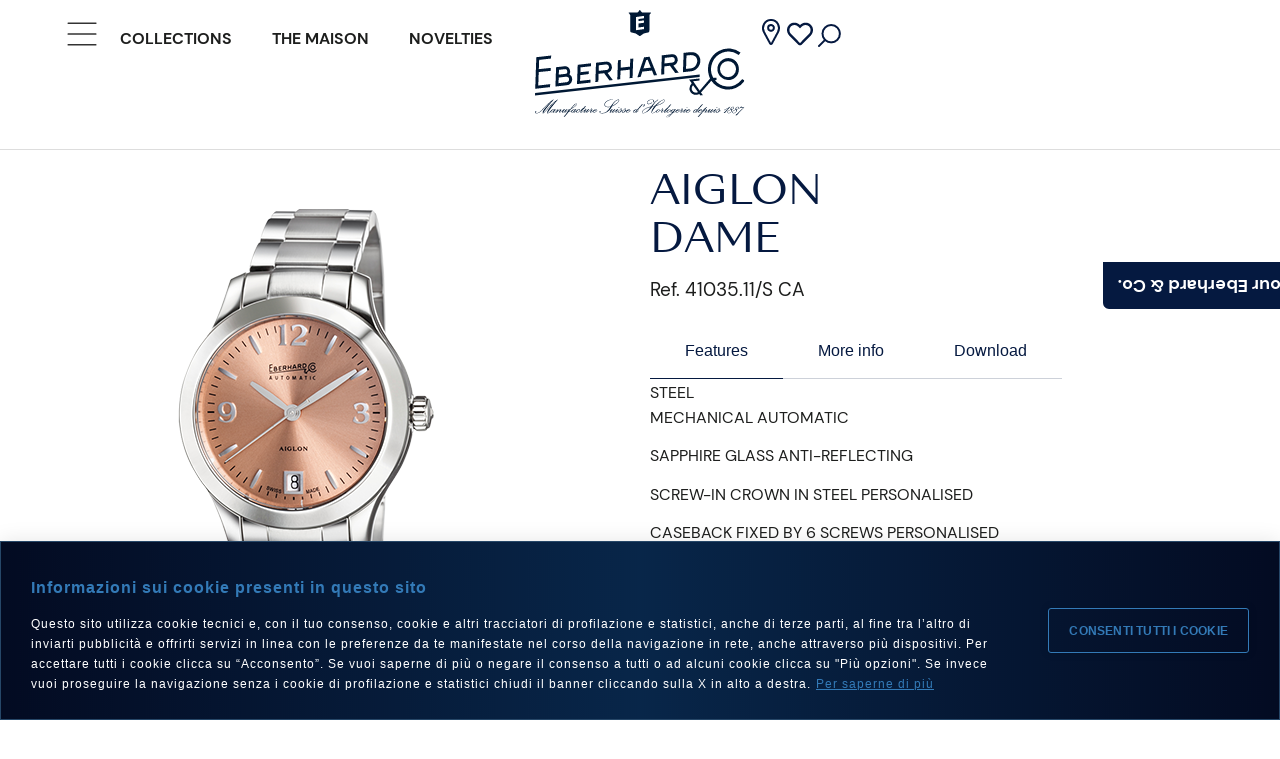

--- FILE ---
content_type: text/html; charset=UTF-8
request_url: https://www.eberhard-co-watches.ch/en/product/aiglon-dame-41035-s-11/
body_size: 39559
content:
<!doctype html>
<html lang="en-US">
<head>
	<meta charset="UTF-8">
	<meta name="viewport" content="width=device-width, initial-scale=1">
	<link rel="profile" href="https://gmpg.org/xfn/11">
	<meta name='robots' content='index, follow, max-snippet:-1, max-image-preview:large, max-video-preview:-1' />
<link rel="alternate" hreflang="it" href="https://www.eberhard-co-watches.ch/product/aiglon-dame-41035-s-11/" />
<link rel="alternate" hreflang="en" href="https://www.eberhard-co-watches.ch/en/product/aiglon-dame-41035-s-11/" />
<link rel="alternate" hreflang="fr" href="https://www.eberhard-co-watches.ch/fr/product/aiglon-dame-41035-s-11/" />
<link rel="alternate" hreflang="x-default" href="https://www.eberhard-co-watches.ch/product/aiglon-dame-41035-s-11/" />
<!-- This site has installed PayPal for WooCommerce v4.5.21 - https://www.angelleye.com/product/woocommerce-paypal-plugin/ -->

	<!-- This site is optimized with the Yoast SEO plugin v23.9 - https://yoast.com/wordpress/plugins/seo/ -->
	<title>AIGLON DAME 41035.11/S - Eberhard &amp; Co.</title>
	<meta name="description" content="MECHANICAL AUTOMATIC SAPPHIRE GLASS ANTI-REFLECTING SCREW-IN CROWN IN STEEL PERSONALISED CASEBACK FIXED BY 6 SCREWS PERSONALISED CHABLIS STEEL" />
	<link rel="canonical" href="https://www.eberhard-co-watches.ch/en/product/aiglon-dame-41035-s-11/" />
	<meta property="og:locale" content="en_US" />
	<meta property="og:type" content="article" />
	<meta property="og:title" content="AIGLON DAME 41035.11/S - Eberhard &amp; Co." />
	<meta property="og:description" content="MECHANICAL AUTOMATIC SAPPHIRE GLASS ANTI-REFLECTING SCREW-IN CROWN IN STEEL PERSONALISED CASEBACK FIXED BY 6 SCREWS PERSONALISED CHABLIS STEEL" />
	<meta property="og:url" content="https://www.eberhard-co-watches.ch/en/product/aiglon-dame-41035-s-11/" />
	<meta property="og:site_name" content="Eberhard &amp; Co." />
	<meta property="article:modified_time" content="2025-02-25T16:48:45+00:00" />
	<meta name="twitter:card" content="summary_large_image" />
	<script type="application/ld+json" class="yoast-schema-graph">{"@context":"https://schema.org","@graph":[{"@type":"WebPage","@id":"https://www.eberhard-co-watches.ch/en/product/aiglon-dame-41035-s-11/","url":"https://www.eberhard-co-watches.ch/en/product/aiglon-dame-41035-s-11/","name":"AIGLON DAME 41035.11/S - Eberhard &amp; Co.","isPartOf":{"@id":"https://www.eberhard-co-watches.ch/en/#website"},"datePublished":"2020-08-07T08:55:29+00:00","dateModified":"2025-02-25T16:48:45+00:00","description":"MECHANICAL AUTOMATIC SAPPHIRE GLASS ANTI-REFLECTING SCREW-IN CROWN IN STEEL PERSONALISED CASEBACK FIXED BY 6 SCREWS PERSONALISED CHABLIS STEEL","breadcrumb":{"@id":"https://www.eberhard-co-watches.ch/en/product/aiglon-dame-41035-s-11/#breadcrumb"},"inLanguage":"en-US","potentialAction":[{"@type":"ReadAction","target":["https://www.eberhard-co-watches.ch/en/product/aiglon-dame-41035-s-11/"]}]},{"@type":"BreadcrumbList","@id":"https://www.eberhard-co-watches.ch/en/product/aiglon-dame-41035-s-11/#breadcrumb","itemListElement":[{"@type":"ListItem","position":1,"name":"Negozio","item":"https://www.eberhard-co-watches.ch/negozio/"},{"@type":"ListItem","position":2,"name":"AIGLON DAME 41035.11/S"}]},{"@type":"WebSite","@id":"https://www.eberhard-co-watches.ch/en/#website","url":"https://www.eberhard-co-watches.ch/en/","name":"Eberhard &amp; Co.","description":"","publisher":{"@id":"https://www.eberhard-co-watches.ch/en/#organization"},"potentialAction":[{"@type":"SearchAction","target":{"@type":"EntryPoint","urlTemplate":"https://www.eberhard-co-watches.ch/en/?s={search_term_string}"},"query-input":{"@type":"PropertyValueSpecification","valueRequired":true,"valueName":"search_term_string"}}],"inLanguage":"en-US"},{"@type":"Organization","@id":"https://www.eberhard-co-watches.ch/en/#organization","name":"Eberhard & Co. Watches","url":"https://www.eberhard-co-watches.ch/en/","logo":{"@type":"ImageObject","inLanguage":"en-US","@id":"https://www.eberhard-co-watches.ch/en/#/schema/logo/image/","url":"","contentUrl":"","caption":"Eberhard & Co. Watches"},"image":{"@id":"https://www.eberhard-co-watches.ch/en/#/schema/logo/image/"}}]}</script>
	<!-- / Yoast SEO plugin. -->


<meta property="product:price:amount" content="2090">
<meta property="product:price:currency" content="EUR">
<meta name="dc.title" content="AIGLON DAME 41035.11/S - Eberhard &amp; Co.">
<meta name="dc.description" content="MECHANICAL AUTOMATIC SAPPHIRE GLASS ANTI-REFLECTING SCREW-IN CROWN IN STEEL PERSONALISED CASEBACK FIXED BY 6 SCREWS PERSONALISED CHABLIS STEEL BRACELET">
<meta name="dc.relation" content="https://www.eberhard-co-watches.ch/en/product/aiglon-dame-41035-s-11/">
<meta name="dc.source" content="https://www.eberhard-co-watches.ch/en/">
<meta name="dc.language" content="en_US">
<meta name="description" content="MECHANICAL AUTOMATIC SAPPHIRE GLASS ANTI-REFLECTING SCREW-IN CROWN IN STEEL PERSONALISED CASEBACK FIXED BY 6 SCREWS PERSONALISED CHABLIS STEEL BRACELET">
<meta name="robots" content="index, follow, max-snippet:-1, max-image-preview:large, max-video-preview:-1">
<link rel="canonical" href="https://www.eberhard-co-watches.ch/en/product/aiglon-dame-41035-s-11/">
<meta property="og:url" content="https://www.eberhard-co-watches.ch/en/product/aiglon-dame-41035-s-11/">
<meta property="og:site_name" content="Eberhard &amp; Co.">
<meta property="og:locale" content="en_US">
<meta property="og:locale:alternate" content="it_IT">
<meta property="og:locale:alternate" content="zh_CN">
<meta property="og:locale:alternate" content="fr_FR">
<meta property="og:locale:alternate" content="ja">
<meta property="og:locale:alternate" content="ru_RU">
<meta property="og:type" content="og:product">
<meta property="article:author" content="">
<meta property="article:publisher" content="">
<meta property="og:title" content="AIGLON DAME 41035.11/S - Eberhard &amp; Co.">
<meta property="og:description" content="MECHANICAL AUTOMATIC SAPPHIRE GLASS ANTI-REFLECTING SCREW-IN CROWN IN STEEL PERSONALISED CASEBACK FIXED BY 6 SCREWS PERSONALISED CHABLIS STEEL BRACELET">
<meta property="fb:pages" content="">
<meta property="fb:admins" content="">
<meta property="fb:app_id" content="">
<meta name="twitter:card" content="summary">
<meta name="twitter:site" content="">
<meta name="twitter:creator" content="">
<meta name="twitter:title" content="AIGLON DAME 41035.11/S - Eberhard &amp; Co.">
<meta name="twitter:description" content="MECHANICAL AUTOMATIC SAPPHIRE GLASS ANTI-REFLECTING SCREW-IN CROWN IN STEEL PERSONALISED CASEBACK FIXED BY 6 SCREWS PERSONALISED CHABLIS STEEL BRACELET">
<link rel="alternate" type="application/rss+xml" title="Eberhard &amp; Co. &raquo; Feed" href="https://www.eberhard-co-watches.ch/en/feed/" />
<link rel="alternate" type="application/rss+xml" title="Eberhard &amp; Co. &raquo; Comments Feed" href="https://www.eberhard-co-watches.ch/en/comments/feed/" />
<script>
window._wpemojiSettings = {"baseUrl":"https:\/\/s.w.org\/images\/core\/emoji\/15.0.3\/72x72\/","ext":".png","svgUrl":"https:\/\/s.w.org\/images\/core\/emoji\/15.0.3\/svg\/","svgExt":".svg","source":{"concatemoji":"https:\/\/www.eberhard-co-watches.ch\/wp-includes\/js\/wp-emoji-release.min.js?ver=6.6.4"}};
/*! This file is auto-generated */
!function(i,n){var o,s,e;function c(e){try{var t={supportTests:e,timestamp:(new Date).valueOf()};sessionStorage.setItem(o,JSON.stringify(t))}catch(e){}}function p(e,t,n){e.clearRect(0,0,e.canvas.width,e.canvas.height),e.fillText(t,0,0);var t=new Uint32Array(e.getImageData(0,0,e.canvas.width,e.canvas.height).data),r=(e.clearRect(0,0,e.canvas.width,e.canvas.height),e.fillText(n,0,0),new Uint32Array(e.getImageData(0,0,e.canvas.width,e.canvas.height).data));return t.every(function(e,t){return e===r[t]})}function u(e,t,n){switch(t){case"flag":return n(e,"\ud83c\udff3\ufe0f\u200d\u26a7\ufe0f","\ud83c\udff3\ufe0f\u200b\u26a7\ufe0f")?!1:!n(e,"\ud83c\uddfa\ud83c\uddf3","\ud83c\uddfa\u200b\ud83c\uddf3")&&!n(e,"\ud83c\udff4\udb40\udc67\udb40\udc62\udb40\udc65\udb40\udc6e\udb40\udc67\udb40\udc7f","\ud83c\udff4\u200b\udb40\udc67\u200b\udb40\udc62\u200b\udb40\udc65\u200b\udb40\udc6e\u200b\udb40\udc67\u200b\udb40\udc7f");case"emoji":return!n(e,"\ud83d\udc26\u200d\u2b1b","\ud83d\udc26\u200b\u2b1b")}return!1}function f(e,t,n){var r="undefined"!=typeof WorkerGlobalScope&&self instanceof WorkerGlobalScope?new OffscreenCanvas(300,150):i.createElement("canvas"),a=r.getContext("2d",{willReadFrequently:!0}),o=(a.textBaseline="top",a.font="600 32px Arial",{});return e.forEach(function(e){o[e]=t(a,e,n)}),o}function t(e){var t=i.createElement("script");t.src=e,t.defer=!0,i.head.appendChild(t)}"undefined"!=typeof Promise&&(o="wpEmojiSettingsSupports",s=["flag","emoji"],n.supports={everything:!0,everythingExceptFlag:!0},e=new Promise(function(e){i.addEventListener("DOMContentLoaded",e,{once:!0})}),new Promise(function(t){var n=function(){try{var e=JSON.parse(sessionStorage.getItem(o));if("object"==typeof e&&"number"==typeof e.timestamp&&(new Date).valueOf()<e.timestamp+604800&&"object"==typeof e.supportTests)return e.supportTests}catch(e){}return null}();if(!n){if("undefined"!=typeof Worker&&"undefined"!=typeof OffscreenCanvas&&"undefined"!=typeof URL&&URL.createObjectURL&&"undefined"!=typeof Blob)try{var e="postMessage("+f.toString()+"("+[JSON.stringify(s),u.toString(),p.toString()].join(",")+"));",r=new Blob([e],{type:"text/javascript"}),a=new Worker(URL.createObjectURL(r),{name:"wpTestEmojiSupports"});return void(a.onmessage=function(e){c(n=e.data),a.terminate(),t(n)})}catch(e){}c(n=f(s,u,p))}t(n)}).then(function(e){for(var t in e)n.supports[t]=e[t],n.supports.everything=n.supports.everything&&n.supports[t],"flag"!==t&&(n.supports.everythingExceptFlag=n.supports.everythingExceptFlag&&n.supports[t]);n.supports.everythingExceptFlag=n.supports.everythingExceptFlag&&!n.supports.flag,n.DOMReady=!1,n.readyCallback=function(){n.DOMReady=!0}}).then(function(){return e}).then(function(){var e;n.supports.everything||(n.readyCallback(),(e=n.source||{}).concatemoji?t(e.concatemoji):e.wpemoji&&e.twemoji&&(t(e.twemoji),t(e.wpemoji)))}))}((window,document),window._wpemojiSettings);
</script>
<link rel='stylesheet' id='sbi_styles-css' href='https://www.eberhard-co-watches.ch/wp-content/plugins/instagram-feed/css/sbi-styles.min.css?ver=6.6.0' media='all' />
<style id='wp-emoji-styles-inline-css'>

	img.wp-smiley, img.emoji {
		display: inline !important;
		border: none !important;
		box-shadow: none !important;
		height: 1em !important;
		width: 1em !important;
		margin: 0 0.07em !important;
		vertical-align: -0.1em !important;
		background: none !important;
		padding: 0 !important;
	}
</style>
<link rel='stylesheet' id='wp-block-library-css' href='https://www.eberhard-co-watches.ch/wp-includes/css/dist/block-library/style.min.css?ver=6.6.4' media='all' />
<style id='wpseopress-local-business-style-inline-css'>
span.wp-block-wpseopress-local-business-field{margin-right:8px}

</style>
<style id='classic-theme-styles-inline-css'>
/*! This file is auto-generated */
.wp-block-button__link{color:#fff;background-color:#32373c;border-radius:9999px;box-shadow:none;text-decoration:none;padding:calc(.667em + 2px) calc(1.333em + 2px);font-size:1.125em}.wp-block-file__button{background:#32373c;color:#fff;text-decoration:none}
</style>
<style id='global-styles-inline-css'>
:root{--wp--preset--aspect-ratio--square: 1;--wp--preset--aspect-ratio--4-3: 4/3;--wp--preset--aspect-ratio--3-4: 3/4;--wp--preset--aspect-ratio--3-2: 3/2;--wp--preset--aspect-ratio--2-3: 2/3;--wp--preset--aspect-ratio--16-9: 16/9;--wp--preset--aspect-ratio--9-16: 9/16;--wp--preset--color--black: #000000;--wp--preset--color--cyan-bluish-gray: #abb8c3;--wp--preset--color--white: #ffffff;--wp--preset--color--pale-pink: #f78da7;--wp--preset--color--vivid-red: #cf2e2e;--wp--preset--color--luminous-vivid-orange: #ff6900;--wp--preset--color--luminous-vivid-amber: #fcb900;--wp--preset--color--light-green-cyan: #7bdcb5;--wp--preset--color--vivid-green-cyan: #00d084;--wp--preset--color--pale-cyan-blue: #8ed1fc;--wp--preset--color--vivid-cyan-blue: #0693e3;--wp--preset--color--vivid-purple: #9b51e0;--wp--preset--gradient--vivid-cyan-blue-to-vivid-purple: linear-gradient(135deg,rgba(6,147,227,1) 0%,rgb(155,81,224) 100%);--wp--preset--gradient--light-green-cyan-to-vivid-green-cyan: linear-gradient(135deg,rgb(122,220,180) 0%,rgb(0,208,130) 100%);--wp--preset--gradient--luminous-vivid-amber-to-luminous-vivid-orange: linear-gradient(135deg,rgba(252,185,0,1) 0%,rgba(255,105,0,1) 100%);--wp--preset--gradient--luminous-vivid-orange-to-vivid-red: linear-gradient(135deg,rgba(255,105,0,1) 0%,rgb(207,46,46) 100%);--wp--preset--gradient--very-light-gray-to-cyan-bluish-gray: linear-gradient(135deg,rgb(238,238,238) 0%,rgb(169,184,195) 100%);--wp--preset--gradient--cool-to-warm-spectrum: linear-gradient(135deg,rgb(74,234,220) 0%,rgb(151,120,209) 20%,rgb(207,42,186) 40%,rgb(238,44,130) 60%,rgb(251,105,98) 80%,rgb(254,248,76) 100%);--wp--preset--gradient--blush-light-purple: linear-gradient(135deg,rgb(255,206,236) 0%,rgb(152,150,240) 100%);--wp--preset--gradient--blush-bordeaux: linear-gradient(135deg,rgb(254,205,165) 0%,rgb(254,45,45) 50%,rgb(107,0,62) 100%);--wp--preset--gradient--luminous-dusk: linear-gradient(135deg,rgb(255,203,112) 0%,rgb(199,81,192) 50%,rgb(65,88,208) 100%);--wp--preset--gradient--pale-ocean: linear-gradient(135deg,rgb(255,245,203) 0%,rgb(182,227,212) 50%,rgb(51,167,181) 100%);--wp--preset--gradient--electric-grass: linear-gradient(135deg,rgb(202,248,128) 0%,rgb(113,206,126) 100%);--wp--preset--gradient--midnight: linear-gradient(135deg,rgb(2,3,129) 0%,rgb(40,116,252) 100%);--wp--preset--font-size--small: 13px;--wp--preset--font-size--medium: 20px;--wp--preset--font-size--large: 36px;--wp--preset--font-size--x-large: 42px;--wp--preset--font-family--inter: "Inter", sans-serif;--wp--preset--font-family--cardo: Cardo;--wp--preset--spacing--20: 0.44rem;--wp--preset--spacing--30: 0.67rem;--wp--preset--spacing--40: 1rem;--wp--preset--spacing--50: 1.5rem;--wp--preset--spacing--60: 2.25rem;--wp--preset--spacing--70: 3.38rem;--wp--preset--spacing--80: 5.06rem;--wp--preset--shadow--natural: 6px 6px 9px rgba(0, 0, 0, 0.2);--wp--preset--shadow--deep: 12px 12px 50px rgba(0, 0, 0, 0.4);--wp--preset--shadow--sharp: 6px 6px 0px rgba(0, 0, 0, 0.2);--wp--preset--shadow--outlined: 6px 6px 0px -3px rgba(255, 255, 255, 1), 6px 6px rgba(0, 0, 0, 1);--wp--preset--shadow--crisp: 6px 6px 0px rgba(0, 0, 0, 1);}:where(.is-layout-flex){gap: 0.5em;}:where(.is-layout-grid){gap: 0.5em;}body .is-layout-flex{display: flex;}.is-layout-flex{flex-wrap: wrap;align-items: center;}.is-layout-flex > :is(*, div){margin: 0;}body .is-layout-grid{display: grid;}.is-layout-grid > :is(*, div){margin: 0;}:where(.wp-block-columns.is-layout-flex){gap: 2em;}:where(.wp-block-columns.is-layout-grid){gap: 2em;}:where(.wp-block-post-template.is-layout-flex){gap: 1.25em;}:where(.wp-block-post-template.is-layout-grid){gap: 1.25em;}.has-black-color{color: var(--wp--preset--color--black) !important;}.has-cyan-bluish-gray-color{color: var(--wp--preset--color--cyan-bluish-gray) !important;}.has-white-color{color: var(--wp--preset--color--white) !important;}.has-pale-pink-color{color: var(--wp--preset--color--pale-pink) !important;}.has-vivid-red-color{color: var(--wp--preset--color--vivid-red) !important;}.has-luminous-vivid-orange-color{color: var(--wp--preset--color--luminous-vivid-orange) !important;}.has-luminous-vivid-amber-color{color: var(--wp--preset--color--luminous-vivid-amber) !important;}.has-light-green-cyan-color{color: var(--wp--preset--color--light-green-cyan) !important;}.has-vivid-green-cyan-color{color: var(--wp--preset--color--vivid-green-cyan) !important;}.has-pale-cyan-blue-color{color: var(--wp--preset--color--pale-cyan-blue) !important;}.has-vivid-cyan-blue-color{color: var(--wp--preset--color--vivid-cyan-blue) !important;}.has-vivid-purple-color{color: var(--wp--preset--color--vivid-purple) !important;}.has-black-background-color{background-color: var(--wp--preset--color--black) !important;}.has-cyan-bluish-gray-background-color{background-color: var(--wp--preset--color--cyan-bluish-gray) !important;}.has-white-background-color{background-color: var(--wp--preset--color--white) !important;}.has-pale-pink-background-color{background-color: var(--wp--preset--color--pale-pink) !important;}.has-vivid-red-background-color{background-color: var(--wp--preset--color--vivid-red) !important;}.has-luminous-vivid-orange-background-color{background-color: var(--wp--preset--color--luminous-vivid-orange) !important;}.has-luminous-vivid-amber-background-color{background-color: var(--wp--preset--color--luminous-vivid-amber) !important;}.has-light-green-cyan-background-color{background-color: var(--wp--preset--color--light-green-cyan) !important;}.has-vivid-green-cyan-background-color{background-color: var(--wp--preset--color--vivid-green-cyan) !important;}.has-pale-cyan-blue-background-color{background-color: var(--wp--preset--color--pale-cyan-blue) !important;}.has-vivid-cyan-blue-background-color{background-color: var(--wp--preset--color--vivid-cyan-blue) !important;}.has-vivid-purple-background-color{background-color: var(--wp--preset--color--vivid-purple) !important;}.has-black-border-color{border-color: var(--wp--preset--color--black) !important;}.has-cyan-bluish-gray-border-color{border-color: var(--wp--preset--color--cyan-bluish-gray) !important;}.has-white-border-color{border-color: var(--wp--preset--color--white) !important;}.has-pale-pink-border-color{border-color: var(--wp--preset--color--pale-pink) !important;}.has-vivid-red-border-color{border-color: var(--wp--preset--color--vivid-red) !important;}.has-luminous-vivid-orange-border-color{border-color: var(--wp--preset--color--luminous-vivid-orange) !important;}.has-luminous-vivid-amber-border-color{border-color: var(--wp--preset--color--luminous-vivid-amber) !important;}.has-light-green-cyan-border-color{border-color: var(--wp--preset--color--light-green-cyan) !important;}.has-vivid-green-cyan-border-color{border-color: var(--wp--preset--color--vivid-green-cyan) !important;}.has-pale-cyan-blue-border-color{border-color: var(--wp--preset--color--pale-cyan-blue) !important;}.has-vivid-cyan-blue-border-color{border-color: var(--wp--preset--color--vivid-cyan-blue) !important;}.has-vivid-purple-border-color{border-color: var(--wp--preset--color--vivid-purple) !important;}.has-vivid-cyan-blue-to-vivid-purple-gradient-background{background: var(--wp--preset--gradient--vivid-cyan-blue-to-vivid-purple) !important;}.has-light-green-cyan-to-vivid-green-cyan-gradient-background{background: var(--wp--preset--gradient--light-green-cyan-to-vivid-green-cyan) !important;}.has-luminous-vivid-amber-to-luminous-vivid-orange-gradient-background{background: var(--wp--preset--gradient--luminous-vivid-amber-to-luminous-vivid-orange) !important;}.has-luminous-vivid-orange-to-vivid-red-gradient-background{background: var(--wp--preset--gradient--luminous-vivid-orange-to-vivid-red) !important;}.has-very-light-gray-to-cyan-bluish-gray-gradient-background{background: var(--wp--preset--gradient--very-light-gray-to-cyan-bluish-gray) !important;}.has-cool-to-warm-spectrum-gradient-background{background: var(--wp--preset--gradient--cool-to-warm-spectrum) !important;}.has-blush-light-purple-gradient-background{background: var(--wp--preset--gradient--blush-light-purple) !important;}.has-blush-bordeaux-gradient-background{background: var(--wp--preset--gradient--blush-bordeaux) !important;}.has-luminous-dusk-gradient-background{background: var(--wp--preset--gradient--luminous-dusk) !important;}.has-pale-ocean-gradient-background{background: var(--wp--preset--gradient--pale-ocean) !important;}.has-electric-grass-gradient-background{background: var(--wp--preset--gradient--electric-grass) !important;}.has-midnight-gradient-background{background: var(--wp--preset--gradient--midnight) !important;}.has-small-font-size{font-size: var(--wp--preset--font-size--small) !important;}.has-medium-font-size{font-size: var(--wp--preset--font-size--medium) !important;}.has-large-font-size{font-size: var(--wp--preset--font-size--large) !important;}.has-x-large-font-size{font-size: var(--wp--preset--font-size--x-large) !important;}
:where(.wp-block-post-template.is-layout-flex){gap: 1.25em;}:where(.wp-block-post-template.is-layout-grid){gap: 1.25em;}
:where(.wp-block-columns.is-layout-flex){gap: 2em;}:where(.wp-block-columns.is-layout-grid){gap: 2em;}
:root :where(.wp-block-pullquote){font-size: 1.5em;line-height: 1.6;}
</style>
<link rel='stylesheet' id='contact-form-7-css' href='https://www.eberhard-co-watches.ch/wp-content/plugins/contact-form-7/includes/css/styles.css?ver=6.0' media='all' />
<link rel='stylesheet' id='photoswipe-css' href='https://www.eberhard-co-watches.ch/wp-content/plugins/woocommerce/assets/css/photoswipe/photoswipe.min.css?ver=9.4.4' media='all' />
<link rel='stylesheet' id='photoswipe-default-skin-css' href='https://www.eberhard-co-watches.ch/wp-content/plugins/woocommerce/assets/css/photoswipe/default-skin/default-skin.min.css?ver=9.4.4' media='all' />
<link rel='stylesheet' id='woocommerce-layout-css' href='https://www.eberhard-co-watches.ch/wp-content/plugins/woocommerce/assets/css/woocommerce-layout.css?ver=9.4.4' media='all' />
<link rel='stylesheet' id='woocommerce-smallscreen-css' href='https://www.eberhard-co-watches.ch/wp-content/plugins/woocommerce/assets/css/woocommerce-smallscreen.css?ver=9.4.4' media='only screen and (max-width: 768px)' />
<link rel='stylesheet' id='woocommerce-general-css' href='https://www.eberhard-co-watches.ch/wp-content/plugins/woocommerce/assets/css/woocommerce.css?ver=9.4.4' media='all' />
<style id='woocommerce-inline-inline-css'>
.woocommerce form .form-row .required { visibility: visible; }
</style>
<link rel='stylesheet' id='fpf_front-css' href='https://www.eberhard-co-watches.ch/wp-content/plugins/flexible-product-fields/assets/css/front.min.css?ver=2.9.6.69' media='all' />
<link rel='stylesheet' id='fpf_new_front-css' href='https://www.eberhard-co-watches.ch/wp-content/plugins/flexible-product-fields/assets/css/new-front.css?ver=2.9.6.69' media='all' />
<link rel='stylesheet' id='wpml-legacy-dropdown-0-css' href='https://www.eberhard-co-watches.ch/wp-content/plugins/sitepress-multilingual-cms/templates/language-switchers/legacy-dropdown/style.min.css?ver=1' media='all' />
<link rel='stylesheet' id='hello-elementor-css' href='https://www.eberhard-co-watches.ch/wp-content/themes/hello-elementor/style.min.css?ver=3.0.1' media='all' />
<link rel='stylesheet' id='hello-elementor-theme-style-css' href='https://www.eberhard-co-watches.ch/wp-content/themes/hello-elementor/theme.min.css?ver=3.0.1' media='all' />
<link rel='stylesheet' id='hello-elementor-header-footer-css' href='https://www.eberhard-co-watches.ch/wp-content/themes/hello-elementor/header-footer.min.css?ver=3.0.1' media='all' />
<link rel='stylesheet' id='elementor-frontend-css' href='https://www.eberhard-co-watches.ch/wp-content/uploads/elementor/css/custom-frontend.min.css?ver=1768206616' media='all' />
<style id='elementor-frontend-inline-css'>
@-webkit-keyframes ha_fadeIn{0%{opacity:0}to{opacity:1}}@keyframes ha_fadeIn{0%{opacity:0}to{opacity:1}}@-webkit-keyframes ha_zoomIn{0%{opacity:0;-webkit-transform:scale3d(.3,.3,.3);transform:scale3d(.3,.3,.3)}50%{opacity:1}}@keyframes ha_zoomIn{0%{opacity:0;-webkit-transform:scale3d(.3,.3,.3);transform:scale3d(.3,.3,.3)}50%{opacity:1}}@-webkit-keyframes ha_rollIn{0%{opacity:0;-webkit-transform:translate3d(-100%,0,0) rotate3d(0,0,1,-120deg);transform:translate3d(-100%,0,0) rotate3d(0,0,1,-120deg)}to{opacity:1}}@keyframes ha_rollIn{0%{opacity:0;-webkit-transform:translate3d(-100%,0,0) rotate3d(0,0,1,-120deg);transform:translate3d(-100%,0,0) rotate3d(0,0,1,-120deg)}to{opacity:1}}@-webkit-keyframes ha_bounce{0%,20%,53%,to{-webkit-animation-timing-function:cubic-bezier(.215,.61,.355,1);animation-timing-function:cubic-bezier(.215,.61,.355,1)}40%,43%{-webkit-transform:translate3d(0,-30px,0) scaleY(1.1);transform:translate3d(0,-30px,0) scaleY(1.1);-webkit-animation-timing-function:cubic-bezier(.755,.05,.855,.06);animation-timing-function:cubic-bezier(.755,.05,.855,.06)}70%{-webkit-transform:translate3d(0,-15px,0) scaleY(1.05);transform:translate3d(0,-15px,0) scaleY(1.05);-webkit-animation-timing-function:cubic-bezier(.755,.05,.855,.06);animation-timing-function:cubic-bezier(.755,.05,.855,.06)}80%{-webkit-transition-timing-function:cubic-bezier(.215,.61,.355,1);transition-timing-function:cubic-bezier(.215,.61,.355,1);-webkit-transform:translate3d(0,0,0) scaleY(.95);transform:translate3d(0,0,0) scaleY(.95)}90%{-webkit-transform:translate3d(0,-4px,0) scaleY(1.02);transform:translate3d(0,-4px,0) scaleY(1.02)}}@keyframes ha_bounce{0%,20%,53%,to{-webkit-animation-timing-function:cubic-bezier(.215,.61,.355,1);animation-timing-function:cubic-bezier(.215,.61,.355,1)}40%,43%{-webkit-transform:translate3d(0,-30px,0) scaleY(1.1);transform:translate3d(0,-30px,0) scaleY(1.1);-webkit-animation-timing-function:cubic-bezier(.755,.05,.855,.06);animation-timing-function:cubic-bezier(.755,.05,.855,.06)}70%{-webkit-transform:translate3d(0,-15px,0) scaleY(1.05);transform:translate3d(0,-15px,0) scaleY(1.05);-webkit-animation-timing-function:cubic-bezier(.755,.05,.855,.06);animation-timing-function:cubic-bezier(.755,.05,.855,.06)}80%{-webkit-transition-timing-function:cubic-bezier(.215,.61,.355,1);transition-timing-function:cubic-bezier(.215,.61,.355,1);-webkit-transform:translate3d(0,0,0) scaleY(.95);transform:translate3d(0,0,0) scaleY(.95)}90%{-webkit-transform:translate3d(0,-4px,0) scaleY(1.02);transform:translate3d(0,-4px,0) scaleY(1.02)}}@-webkit-keyframes ha_bounceIn{0%,20%,40%,60%,80%,to{-webkit-animation-timing-function:cubic-bezier(.215,.61,.355,1);animation-timing-function:cubic-bezier(.215,.61,.355,1)}0%{opacity:0;-webkit-transform:scale3d(.3,.3,.3);transform:scale3d(.3,.3,.3)}20%{-webkit-transform:scale3d(1.1,1.1,1.1);transform:scale3d(1.1,1.1,1.1)}40%{-webkit-transform:scale3d(.9,.9,.9);transform:scale3d(.9,.9,.9)}60%{opacity:1;-webkit-transform:scale3d(1.03,1.03,1.03);transform:scale3d(1.03,1.03,1.03)}80%{-webkit-transform:scale3d(.97,.97,.97);transform:scale3d(.97,.97,.97)}to{opacity:1}}@keyframes ha_bounceIn{0%,20%,40%,60%,80%,to{-webkit-animation-timing-function:cubic-bezier(.215,.61,.355,1);animation-timing-function:cubic-bezier(.215,.61,.355,1)}0%{opacity:0;-webkit-transform:scale3d(.3,.3,.3);transform:scale3d(.3,.3,.3)}20%{-webkit-transform:scale3d(1.1,1.1,1.1);transform:scale3d(1.1,1.1,1.1)}40%{-webkit-transform:scale3d(.9,.9,.9);transform:scale3d(.9,.9,.9)}60%{opacity:1;-webkit-transform:scale3d(1.03,1.03,1.03);transform:scale3d(1.03,1.03,1.03)}80%{-webkit-transform:scale3d(.97,.97,.97);transform:scale3d(.97,.97,.97)}to{opacity:1}}@-webkit-keyframes ha_flipInX{0%{opacity:0;-webkit-transform:perspective(400px) rotate3d(1,0,0,90deg);transform:perspective(400px) rotate3d(1,0,0,90deg);-webkit-animation-timing-function:ease-in;animation-timing-function:ease-in}40%{-webkit-transform:perspective(400px) rotate3d(1,0,0,-20deg);transform:perspective(400px) rotate3d(1,0,0,-20deg);-webkit-animation-timing-function:ease-in;animation-timing-function:ease-in}60%{opacity:1;-webkit-transform:perspective(400px) rotate3d(1,0,0,10deg);transform:perspective(400px) rotate3d(1,0,0,10deg)}80%{-webkit-transform:perspective(400px) rotate3d(1,0,0,-5deg);transform:perspective(400px) rotate3d(1,0,0,-5deg)}}@keyframes ha_flipInX{0%{opacity:0;-webkit-transform:perspective(400px) rotate3d(1,0,0,90deg);transform:perspective(400px) rotate3d(1,0,0,90deg);-webkit-animation-timing-function:ease-in;animation-timing-function:ease-in}40%{-webkit-transform:perspective(400px) rotate3d(1,0,0,-20deg);transform:perspective(400px) rotate3d(1,0,0,-20deg);-webkit-animation-timing-function:ease-in;animation-timing-function:ease-in}60%{opacity:1;-webkit-transform:perspective(400px) rotate3d(1,0,0,10deg);transform:perspective(400px) rotate3d(1,0,0,10deg)}80%{-webkit-transform:perspective(400px) rotate3d(1,0,0,-5deg);transform:perspective(400px) rotate3d(1,0,0,-5deg)}}@-webkit-keyframes ha_flipInY{0%{opacity:0;-webkit-transform:perspective(400px) rotate3d(0,1,0,90deg);transform:perspective(400px) rotate3d(0,1,0,90deg);-webkit-animation-timing-function:ease-in;animation-timing-function:ease-in}40%{-webkit-transform:perspective(400px) rotate3d(0,1,0,-20deg);transform:perspective(400px) rotate3d(0,1,0,-20deg);-webkit-animation-timing-function:ease-in;animation-timing-function:ease-in}60%{opacity:1;-webkit-transform:perspective(400px) rotate3d(0,1,0,10deg);transform:perspective(400px) rotate3d(0,1,0,10deg)}80%{-webkit-transform:perspective(400px) rotate3d(0,1,0,-5deg);transform:perspective(400px) rotate3d(0,1,0,-5deg)}}@keyframes ha_flipInY{0%{opacity:0;-webkit-transform:perspective(400px) rotate3d(0,1,0,90deg);transform:perspective(400px) rotate3d(0,1,0,90deg);-webkit-animation-timing-function:ease-in;animation-timing-function:ease-in}40%{-webkit-transform:perspective(400px) rotate3d(0,1,0,-20deg);transform:perspective(400px) rotate3d(0,1,0,-20deg);-webkit-animation-timing-function:ease-in;animation-timing-function:ease-in}60%{opacity:1;-webkit-transform:perspective(400px) rotate3d(0,1,0,10deg);transform:perspective(400px) rotate3d(0,1,0,10deg)}80%{-webkit-transform:perspective(400px) rotate3d(0,1,0,-5deg);transform:perspective(400px) rotate3d(0,1,0,-5deg)}}@-webkit-keyframes ha_swing{20%{-webkit-transform:rotate3d(0,0,1,15deg);transform:rotate3d(0,0,1,15deg)}40%{-webkit-transform:rotate3d(0,0,1,-10deg);transform:rotate3d(0,0,1,-10deg)}60%{-webkit-transform:rotate3d(0,0,1,5deg);transform:rotate3d(0,0,1,5deg)}80%{-webkit-transform:rotate3d(0,0,1,-5deg);transform:rotate3d(0,0,1,-5deg)}}@keyframes ha_swing{20%{-webkit-transform:rotate3d(0,0,1,15deg);transform:rotate3d(0,0,1,15deg)}40%{-webkit-transform:rotate3d(0,0,1,-10deg);transform:rotate3d(0,0,1,-10deg)}60%{-webkit-transform:rotate3d(0,0,1,5deg);transform:rotate3d(0,0,1,5deg)}80%{-webkit-transform:rotate3d(0,0,1,-5deg);transform:rotate3d(0,0,1,-5deg)}}@-webkit-keyframes ha_slideInDown{0%{visibility:visible;-webkit-transform:translate3d(0,-100%,0);transform:translate3d(0,-100%,0)}}@keyframes ha_slideInDown{0%{visibility:visible;-webkit-transform:translate3d(0,-100%,0);transform:translate3d(0,-100%,0)}}@-webkit-keyframes ha_slideInUp{0%{visibility:visible;-webkit-transform:translate3d(0,100%,0);transform:translate3d(0,100%,0)}}@keyframes ha_slideInUp{0%{visibility:visible;-webkit-transform:translate3d(0,100%,0);transform:translate3d(0,100%,0)}}@-webkit-keyframes ha_slideInLeft{0%{visibility:visible;-webkit-transform:translate3d(-100%,0,0);transform:translate3d(-100%,0,0)}}@keyframes ha_slideInLeft{0%{visibility:visible;-webkit-transform:translate3d(-100%,0,0);transform:translate3d(-100%,0,0)}}@-webkit-keyframes ha_slideInRight{0%{visibility:visible;-webkit-transform:translate3d(100%,0,0);transform:translate3d(100%,0,0)}}@keyframes ha_slideInRight{0%{visibility:visible;-webkit-transform:translate3d(100%,0,0);transform:translate3d(100%,0,0)}}.ha_fadeIn{-webkit-animation-name:ha_fadeIn;animation-name:ha_fadeIn}.ha_zoomIn{-webkit-animation-name:ha_zoomIn;animation-name:ha_zoomIn}.ha_rollIn{-webkit-animation-name:ha_rollIn;animation-name:ha_rollIn}.ha_bounce{-webkit-transform-origin:center bottom;-ms-transform-origin:center bottom;transform-origin:center bottom;-webkit-animation-name:ha_bounce;animation-name:ha_bounce}.ha_bounceIn{-webkit-animation-name:ha_bounceIn;animation-name:ha_bounceIn;-webkit-animation-duration:.75s;-webkit-animation-duration:calc(var(--animate-duration)*.75);animation-duration:.75s;animation-duration:calc(var(--animate-duration)*.75)}.ha_flipInX,.ha_flipInY{-webkit-animation-name:ha_flipInX;animation-name:ha_flipInX;-webkit-backface-visibility:visible!important;backface-visibility:visible!important}.ha_flipInY{-webkit-animation-name:ha_flipInY;animation-name:ha_flipInY}.ha_swing{-webkit-transform-origin:top center;-ms-transform-origin:top center;transform-origin:top center;-webkit-animation-name:ha_swing;animation-name:ha_swing}.ha_slideInDown{-webkit-animation-name:ha_slideInDown;animation-name:ha_slideInDown}.ha_slideInUp{-webkit-animation-name:ha_slideInUp;animation-name:ha_slideInUp}.ha_slideInLeft{-webkit-animation-name:ha_slideInLeft;animation-name:ha_slideInLeft}.ha_slideInRight{-webkit-animation-name:ha_slideInRight;animation-name:ha_slideInRight}.ha-css-transform-yes{-webkit-transition-duration:var(--ha-tfx-transition-duration, .2s);transition-duration:var(--ha-tfx-transition-duration, .2s);-webkit-transition-property:-webkit-transform;transition-property:transform;transition-property:transform,-webkit-transform;-webkit-transform:translate(var(--ha-tfx-translate-x, 0),var(--ha-tfx-translate-y, 0)) scale(var(--ha-tfx-scale-x, 1),var(--ha-tfx-scale-y, 1)) skew(var(--ha-tfx-skew-x, 0),var(--ha-tfx-skew-y, 0)) rotateX(var(--ha-tfx-rotate-x, 0)) rotateY(var(--ha-tfx-rotate-y, 0)) rotateZ(var(--ha-tfx-rotate-z, 0));transform:translate(var(--ha-tfx-translate-x, 0),var(--ha-tfx-translate-y, 0)) scale(var(--ha-tfx-scale-x, 1),var(--ha-tfx-scale-y, 1)) skew(var(--ha-tfx-skew-x, 0),var(--ha-tfx-skew-y, 0)) rotateX(var(--ha-tfx-rotate-x, 0)) rotateY(var(--ha-tfx-rotate-y, 0)) rotateZ(var(--ha-tfx-rotate-z, 0))}.ha-css-transform-yes:hover{-webkit-transform:translate(var(--ha-tfx-translate-x-hover, var(--ha-tfx-translate-x, 0)),var(--ha-tfx-translate-y-hover, var(--ha-tfx-translate-y, 0))) scale(var(--ha-tfx-scale-x-hover, var(--ha-tfx-scale-x, 1)),var(--ha-tfx-scale-y-hover, var(--ha-tfx-scale-y, 1))) skew(var(--ha-tfx-skew-x-hover, var(--ha-tfx-skew-x, 0)),var(--ha-tfx-skew-y-hover, var(--ha-tfx-skew-y, 0))) rotateX(var(--ha-tfx-rotate-x-hover, var(--ha-tfx-rotate-x, 0))) rotateY(var(--ha-tfx-rotate-y-hover, var(--ha-tfx-rotate-y, 0))) rotateZ(var(--ha-tfx-rotate-z-hover, var(--ha-tfx-rotate-z, 0)));transform:translate(var(--ha-tfx-translate-x-hover, var(--ha-tfx-translate-x, 0)),var(--ha-tfx-translate-y-hover, var(--ha-tfx-translate-y, 0))) scale(var(--ha-tfx-scale-x-hover, var(--ha-tfx-scale-x, 1)),var(--ha-tfx-scale-y-hover, var(--ha-tfx-scale-y, 1))) skew(var(--ha-tfx-skew-x-hover, var(--ha-tfx-skew-x, 0)),var(--ha-tfx-skew-y-hover, var(--ha-tfx-skew-y, 0))) rotateX(var(--ha-tfx-rotate-x-hover, var(--ha-tfx-rotate-x, 0))) rotateY(var(--ha-tfx-rotate-y-hover, var(--ha-tfx-rotate-y, 0))) rotateZ(var(--ha-tfx-rotate-z-hover, var(--ha-tfx-rotate-z, 0)))}.happy-addon>.elementor-widget-container{word-wrap:break-word;overflow-wrap:break-word}.happy-addon>.elementor-widget-container,.happy-addon>.elementor-widget-container *{-webkit-box-sizing:border-box;box-sizing:border-box}.happy-addon p:empty{display:none}.happy-addon .elementor-inline-editing{min-height:auto!important}.happy-addon-pro img{max-width:100%;height:auto;-o-object-fit:cover;object-fit:cover}.ha-screen-reader-text{position:absolute;overflow:hidden;clip:rect(1px,1px,1px,1px);margin:-1px;padding:0;width:1px;height:1px;border:0;word-wrap:normal!important;-webkit-clip-path:inset(50%);clip-path:inset(50%)}.ha-has-bg-overlay>.elementor-widget-container{position:relative;z-index:1}.ha-has-bg-overlay>.elementor-widget-container:before{position:absolute;top:0;left:0;z-index:-1;width:100%;height:100%;content:""}.ha-popup--is-enabled .ha-js-popup,.ha-popup--is-enabled .ha-js-popup img{cursor:-webkit-zoom-in!important;cursor:zoom-in!important}.mfp-wrap .mfp-arrow,.mfp-wrap .mfp-close{background-color:transparent}.mfp-wrap .mfp-arrow:focus,.mfp-wrap .mfp-close:focus{outline-width:thin}.ha-advanced-tooltip-enable{position:relative;cursor:pointer;--ha-tooltip-arrow-color:black;--ha-tooltip-arrow-distance:0}.ha-advanced-tooltip-enable .ha-advanced-tooltip-content{position:absolute;z-index:999;display:none;padding:5px 0;width:120px;height:auto;border-radius:6px;background-color:#000;color:#fff;text-align:center;opacity:0}.ha-advanced-tooltip-enable .ha-advanced-tooltip-content::after{position:absolute;border-width:5px;border-style:solid;content:""}.ha-advanced-tooltip-enable .ha-advanced-tooltip-content.no-arrow::after{visibility:hidden}.ha-advanced-tooltip-enable .ha-advanced-tooltip-content.show{display:inline-block;opacity:1}.ha-advanced-tooltip-enable.ha-advanced-tooltip-top .ha-advanced-tooltip-content,body[data-elementor-device-mode=tablet] .ha-advanced-tooltip-enable.ha-advanced-tooltip-tablet-top .ha-advanced-tooltip-content{top:unset;right:0;bottom:calc(101% + var(--ha-tooltip-arrow-distance));left:0;margin:0 auto}.ha-advanced-tooltip-enable.ha-advanced-tooltip-top .ha-advanced-tooltip-content::after,body[data-elementor-device-mode=tablet] .ha-advanced-tooltip-enable.ha-advanced-tooltip-tablet-top .ha-advanced-tooltip-content::after{top:100%;right:unset;bottom:unset;left:50%;border-color:var(--ha-tooltip-arrow-color) transparent transparent transparent;-webkit-transform:translateX(-50%);-ms-transform:translateX(-50%);transform:translateX(-50%)}.ha-advanced-tooltip-enable.ha-advanced-tooltip-bottom .ha-advanced-tooltip-content,body[data-elementor-device-mode=tablet] .ha-advanced-tooltip-enable.ha-advanced-tooltip-tablet-bottom .ha-advanced-tooltip-content{top:calc(101% + var(--ha-tooltip-arrow-distance));right:0;bottom:unset;left:0;margin:0 auto}.ha-advanced-tooltip-enable.ha-advanced-tooltip-bottom .ha-advanced-tooltip-content::after,body[data-elementor-device-mode=tablet] .ha-advanced-tooltip-enable.ha-advanced-tooltip-tablet-bottom .ha-advanced-tooltip-content::after{top:unset;right:unset;bottom:100%;left:50%;border-color:transparent transparent var(--ha-tooltip-arrow-color) transparent;-webkit-transform:translateX(-50%);-ms-transform:translateX(-50%);transform:translateX(-50%)}.ha-advanced-tooltip-enable.ha-advanced-tooltip-left .ha-advanced-tooltip-content,body[data-elementor-device-mode=tablet] .ha-advanced-tooltip-enable.ha-advanced-tooltip-tablet-left .ha-advanced-tooltip-content{top:50%;right:calc(101% + var(--ha-tooltip-arrow-distance));bottom:unset;left:unset;-webkit-transform:translateY(-50%);-ms-transform:translateY(-50%);transform:translateY(-50%)}.ha-advanced-tooltip-enable.ha-advanced-tooltip-left .ha-advanced-tooltip-content::after,body[data-elementor-device-mode=tablet] .ha-advanced-tooltip-enable.ha-advanced-tooltip-tablet-left .ha-advanced-tooltip-content::after{top:50%;right:unset;bottom:unset;left:100%;border-color:transparent transparent transparent var(--ha-tooltip-arrow-color);-webkit-transform:translateY(-50%);-ms-transform:translateY(-50%);transform:translateY(-50%)}.ha-advanced-tooltip-enable.ha-advanced-tooltip-right .ha-advanced-tooltip-content,body[data-elementor-device-mode=tablet] .ha-advanced-tooltip-enable.ha-advanced-tooltip-tablet-right .ha-advanced-tooltip-content{top:50%;right:unset;bottom:unset;left:calc(101% + var(--ha-tooltip-arrow-distance));-webkit-transform:translateY(-50%);-ms-transform:translateY(-50%);transform:translateY(-50%)}.ha-advanced-tooltip-enable.ha-advanced-tooltip-right .ha-advanced-tooltip-content::after,body[data-elementor-device-mode=tablet] .ha-advanced-tooltip-enable.ha-advanced-tooltip-tablet-right .ha-advanced-tooltip-content::after{top:50%;right:100%;bottom:unset;left:unset;border-color:transparent var(--ha-tooltip-arrow-color) transparent transparent;-webkit-transform:translateY(-50%);-ms-transform:translateY(-50%);transform:translateY(-50%)}body[data-elementor-device-mode=mobile] .ha-advanced-tooltip-enable.ha-advanced-tooltip-mobile-top .ha-advanced-tooltip-content{top:unset;right:0;bottom:calc(101% + var(--ha-tooltip-arrow-distance));left:0;margin:0 auto}body[data-elementor-device-mode=mobile] .ha-advanced-tooltip-enable.ha-advanced-tooltip-mobile-top .ha-advanced-tooltip-content::after{top:100%;right:unset;bottom:unset;left:50%;border-color:var(--ha-tooltip-arrow-color) transparent transparent transparent;-webkit-transform:translateX(-50%);-ms-transform:translateX(-50%);transform:translateX(-50%)}body[data-elementor-device-mode=mobile] .ha-advanced-tooltip-enable.ha-advanced-tooltip-mobile-bottom .ha-advanced-tooltip-content{top:calc(101% + var(--ha-tooltip-arrow-distance));right:0;bottom:unset;left:0;margin:0 auto}body[data-elementor-device-mode=mobile] .ha-advanced-tooltip-enable.ha-advanced-tooltip-mobile-bottom .ha-advanced-tooltip-content::after{top:unset;right:unset;bottom:100%;left:50%;border-color:transparent transparent var(--ha-tooltip-arrow-color) transparent;-webkit-transform:translateX(-50%);-ms-transform:translateX(-50%);transform:translateX(-50%)}body[data-elementor-device-mode=mobile] .ha-advanced-tooltip-enable.ha-advanced-tooltip-mobile-left .ha-advanced-tooltip-content{top:50%;right:calc(101% + var(--ha-tooltip-arrow-distance));bottom:unset;left:unset;-webkit-transform:translateY(-50%);-ms-transform:translateY(-50%);transform:translateY(-50%)}body[data-elementor-device-mode=mobile] .ha-advanced-tooltip-enable.ha-advanced-tooltip-mobile-left .ha-advanced-tooltip-content::after{top:50%;right:unset;bottom:unset;left:100%;border-color:transparent transparent transparent var(--ha-tooltip-arrow-color);-webkit-transform:translateY(-50%);-ms-transform:translateY(-50%);transform:translateY(-50%)}body[data-elementor-device-mode=mobile] .ha-advanced-tooltip-enable.ha-advanced-tooltip-mobile-right .ha-advanced-tooltip-content{top:50%;right:unset;bottom:unset;left:calc(101% + var(--ha-tooltip-arrow-distance));-webkit-transform:translateY(-50%);-ms-transform:translateY(-50%);transform:translateY(-50%)}body[data-elementor-device-mode=mobile] .ha-advanced-tooltip-enable.ha-advanced-tooltip-mobile-right .ha-advanced-tooltip-content::after{top:50%;right:100%;bottom:unset;left:unset;border-color:transparent var(--ha-tooltip-arrow-color) transparent transparent;-webkit-transform:translateY(-50%);-ms-transform:translateY(-50%);transform:translateY(-50%)}body.elementor-editor-active .happy-addon.ha-gravityforms .gform_wrapper{display:block!important}.ha-scroll-to-top-wrap.ha-scroll-to-top-hide{display:none}.ha-scroll-to-top-wrap.edit-mode,.ha-scroll-to-top-wrap.single-page-off{display:none!important}.ha-scroll-to-top-button{position:fixed;right:15px;bottom:15px;z-index:9999;display:-webkit-box;display:-webkit-flex;display:-ms-flexbox;display:flex;-webkit-box-align:center;-webkit-align-items:center;align-items:center;-ms-flex-align:center;-webkit-box-pack:center;-ms-flex-pack:center;-webkit-justify-content:center;justify-content:center;width:50px;height:50px;border-radius:50px;background-color:#5636d1;color:#fff;text-align:center;opacity:1;cursor:pointer;-webkit-transition:all .3s;transition:all .3s}.ha-scroll-to-top-button i{color:#fff;font-size:16px}.ha-scroll-to-top-button:hover{background-color:#e2498a}.ha-particle-wrapper{position:absolute;top:0;left:0;width:100%;height:100%}.ha-floating-element{position:fixed;z-index:999}.ha-floating-element-align-top-left .ha-floating-element{top:0;left:0}.ha-floating-element-align-top-right .ha-floating-element{top:0;right:0}.ha-floating-element-align-top-center .ha-floating-element{top:0;left:50%;-webkit-transform:translateX(-50%);-ms-transform:translateX(-50%);transform:translateX(-50%)}.ha-floating-element-align-middle-left .ha-floating-element{top:50%;left:0;-webkit-transform:translateY(-50%);-ms-transform:translateY(-50%);transform:translateY(-50%)}.ha-floating-element-align-middle-right .ha-floating-element{top:50%;right:0;-webkit-transform:translateY(-50%);-ms-transform:translateY(-50%);transform:translateY(-50%)}.ha-floating-element-align-bottom-left .ha-floating-element{bottom:0;left:0}.ha-floating-element-align-bottom-right .ha-floating-element{right:0;bottom:0}.ha-floating-element-align-bottom-center .ha-floating-element{bottom:0;left:50%;-webkit-transform:translateX(-50%);-ms-transform:translateX(-50%);transform:translateX(-50%)}.ha-editor-placeholder{padding:20px;border:5px double #f1f1f1;background:#f8f8f8;text-align:center;opacity:.5}.ha-editor-placeholder-title{margin-top:0;margin-bottom:8px;font-weight:700;font-size:16px}.ha-editor-placeholder-content{margin:0;font-size:12px}.ha-p-relative{position:relative}.ha-p-absolute{position:absolute}.ha-p-fixed{position:fixed}.ha-w-1{width:1%}.ha-h-1{height:1%}.ha-w-2{width:2%}.ha-h-2{height:2%}.ha-w-3{width:3%}.ha-h-3{height:3%}.ha-w-4{width:4%}.ha-h-4{height:4%}.ha-w-5{width:5%}.ha-h-5{height:5%}.ha-w-6{width:6%}.ha-h-6{height:6%}.ha-w-7{width:7%}.ha-h-7{height:7%}.ha-w-8{width:8%}.ha-h-8{height:8%}.ha-w-9{width:9%}.ha-h-9{height:9%}.ha-w-10{width:10%}.ha-h-10{height:10%}.ha-w-11{width:11%}.ha-h-11{height:11%}.ha-w-12{width:12%}.ha-h-12{height:12%}.ha-w-13{width:13%}.ha-h-13{height:13%}.ha-w-14{width:14%}.ha-h-14{height:14%}.ha-w-15{width:15%}.ha-h-15{height:15%}.ha-w-16{width:16%}.ha-h-16{height:16%}.ha-w-17{width:17%}.ha-h-17{height:17%}.ha-w-18{width:18%}.ha-h-18{height:18%}.ha-w-19{width:19%}.ha-h-19{height:19%}.ha-w-20{width:20%}.ha-h-20{height:20%}.ha-w-21{width:21%}.ha-h-21{height:21%}.ha-w-22{width:22%}.ha-h-22{height:22%}.ha-w-23{width:23%}.ha-h-23{height:23%}.ha-w-24{width:24%}.ha-h-24{height:24%}.ha-w-25{width:25%}.ha-h-25{height:25%}.ha-w-26{width:26%}.ha-h-26{height:26%}.ha-w-27{width:27%}.ha-h-27{height:27%}.ha-w-28{width:28%}.ha-h-28{height:28%}.ha-w-29{width:29%}.ha-h-29{height:29%}.ha-w-30{width:30%}.ha-h-30{height:30%}.ha-w-31{width:31%}.ha-h-31{height:31%}.ha-w-32{width:32%}.ha-h-32{height:32%}.ha-w-33{width:33%}.ha-h-33{height:33%}.ha-w-34{width:34%}.ha-h-34{height:34%}.ha-w-35{width:35%}.ha-h-35{height:35%}.ha-w-36{width:36%}.ha-h-36{height:36%}.ha-w-37{width:37%}.ha-h-37{height:37%}.ha-w-38{width:38%}.ha-h-38{height:38%}.ha-w-39{width:39%}.ha-h-39{height:39%}.ha-w-40{width:40%}.ha-h-40{height:40%}.ha-w-41{width:41%}.ha-h-41{height:41%}.ha-w-42{width:42%}.ha-h-42{height:42%}.ha-w-43{width:43%}.ha-h-43{height:43%}.ha-w-44{width:44%}.ha-h-44{height:44%}.ha-w-45{width:45%}.ha-h-45{height:45%}.ha-w-46{width:46%}.ha-h-46{height:46%}.ha-w-47{width:47%}.ha-h-47{height:47%}.ha-w-48{width:48%}.ha-h-48{height:48%}.ha-w-49{width:49%}.ha-h-49{height:49%}.ha-w-50{width:50%}.ha-h-50{height:50%}.ha-w-51{width:51%}.ha-h-51{height:51%}.ha-w-52{width:52%}.ha-h-52{height:52%}.ha-w-53{width:53%}.ha-h-53{height:53%}.ha-w-54{width:54%}.ha-h-54{height:54%}.ha-w-55{width:55%}.ha-h-55{height:55%}.ha-w-56{width:56%}.ha-h-56{height:56%}.ha-w-57{width:57%}.ha-h-57{height:57%}.ha-w-58{width:58%}.ha-h-58{height:58%}.ha-w-59{width:59%}.ha-h-59{height:59%}.ha-w-60{width:60%}.ha-h-60{height:60%}.ha-w-61{width:61%}.ha-h-61{height:61%}.ha-w-62{width:62%}.ha-h-62{height:62%}.ha-w-63{width:63%}.ha-h-63{height:63%}.ha-w-64{width:64%}.ha-h-64{height:64%}.ha-w-65{width:65%}.ha-h-65{height:65%}.ha-w-66{width:66%}.ha-h-66{height:66%}.ha-w-67{width:67%}.ha-h-67{height:67%}.ha-w-68{width:68%}.ha-h-68{height:68%}.ha-w-69{width:69%}.ha-h-69{height:69%}.ha-w-70{width:70%}.ha-h-70{height:70%}.ha-w-71{width:71%}.ha-h-71{height:71%}.ha-w-72{width:72%}.ha-h-72{height:72%}.ha-w-73{width:73%}.ha-h-73{height:73%}.ha-w-74{width:74%}.ha-h-74{height:74%}.ha-w-75{width:75%}.ha-h-75{height:75%}.ha-w-76{width:76%}.ha-h-76{height:76%}.ha-w-77{width:77%}.ha-h-77{height:77%}.ha-w-78{width:78%}.ha-h-78{height:78%}.ha-w-79{width:79%}.ha-h-79{height:79%}.ha-w-80{width:80%}.ha-h-80{height:80%}.ha-w-81{width:81%}.ha-h-81{height:81%}.ha-w-82{width:82%}.ha-h-82{height:82%}.ha-w-83{width:83%}.ha-h-83{height:83%}.ha-w-84{width:84%}.ha-h-84{height:84%}.ha-w-85{width:85%}.ha-h-85{height:85%}.ha-w-86{width:86%}.ha-h-86{height:86%}.ha-w-87{width:87%}.ha-h-87{height:87%}.ha-w-88{width:88%}.ha-h-88{height:88%}.ha-w-89{width:89%}.ha-h-89{height:89%}.ha-w-90{width:90%}.ha-h-90{height:90%}.ha-w-91{width:91%}.ha-h-91{height:91%}.ha-w-92{width:92%}.ha-h-92{height:92%}.ha-w-93{width:93%}.ha-h-93{height:93%}.ha-w-94{width:94%}.ha-h-94{height:94%}.ha-w-95{width:95%}.ha-h-95{height:95%}.ha-w-96{width:96%}.ha-h-96{height:96%}.ha-w-97{width:97%}.ha-h-97{height:97%}.ha-w-98{width:98%}.ha-h-98{height:98%}.ha-w-99{width:99%}.ha-h-99{height:99%}.ha-w-100{width:100%}.ha-h-100{height:100%}.ha-flex{display:-webkit-box!important;display:-webkit-flex!important;display:-ms-flexbox!important;display:flex!important}.ha-flex-inline{display:-webkit-inline-box!important;display:-webkit-inline-flex!important;display:-ms-inline-flexbox!important;display:inline-flex!important}.ha-flex-x-start{-webkit-box-pack:start;-ms-flex-pack:start;-webkit-justify-content:flex-start;justify-content:flex-start}.ha-flex-x-end{-webkit-box-pack:end;-ms-flex-pack:end;-webkit-justify-content:flex-end;justify-content:flex-end}.ha-flex-x-between{-webkit-box-pack:justify;-ms-flex-pack:justify;-webkit-justify-content:space-between;justify-content:space-between}.ha-flex-x-around{-ms-flex-pack:distribute;-webkit-justify-content:space-around;justify-content:space-around}.ha-flex-x-even{-webkit-box-pack:space-evenly;-ms-flex-pack:space-evenly;-webkit-justify-content:space-evenly;justify-content:space-evenly}.ha-flex-x-center{-webkit-box-pack:center;-ms-flex-pack:center;-webkit-justify-content:center;justify-content:center}.ha-flex-y-top{-webkit-box-align:start;-webkit-align-items:flex-start;align-items:flex-start;-ms-flex-align:start}.ha-flex-y-center{-webkit-box-align:center;-webkit-align-items:center;align-items:center;-ms-flex-align:center}.ha-flex-y-bottom{-webkit-box-align:end;-webkit-align-items:flex-end;align-items:flex-end;-ms-flex-align:end}
</style>
<link rel='stylesheet' id='elementor-post-6-css' href='https://www.eberhard-co-watches.ch/wp-content/uploads/elementor/css/post-6.css?ver=1768206616' media='all' />
<link rel='stylesheet' id='wp-members-css' href='https://www.eberhard-co-watches.ch/wp-content/plugins/wp-members/assets/css/forms/generic-no-float.min.css?ver=3.4.9.7' media='all' />
<link rel='stylesheet' id='widget-nav-menu-css' href='https://www.eberhard-co-watches.ch/wp-content/uploads/elementor/css/custom-pro-widget-nav-menu.min.css?ver=1768206616' media='all' />
<link rel='stylesheet' id='widget-image-css' href='https://www.eberhard-co-watches.ch/wp-content/plugins/elementor/assets/css/widget-image.min.css?ver=3.24.7' media='all' />
<link rel='stylesheet' id='widget-heading-css' href='https://www.eberhard-co-watches.ch/wp-content/plugins/elementor/assets/css/widget-heading.min.css?ver=3.24.7' media='all' />
<link rel='stylesheet' id='widget-toggle-css' href='https://www.eberhard-co-watches.ch/wp-content/uploads/elementor/css/custom-widget-toggle.min.css?ver=1768206616' media='all' />
<link rel='stylesheet' id='widget-text-editor-css' href='https://www.eberhard-co-watches.ch/wp-content/plugins/elementor/assets/css/widget-text-editor.min.css?ver=3.24.7' media='all' />
<link rel='stylesheet' id='widget-social-icons-css' href='https://www.eberhard-co-watches.ch/wp-content/plugins/elementor/assets/css/widget-social-icons.min.css?ver=3.24.7' media='all' />
<link rel='stylesheet' id='e-apple-webkit-css' href='https://www.eberhard-co-watches.ch/wp-content/uploads/elementor/css/custom-apple-webkit.min.css?ver=1768206616' media='all' />
<link rel='stylesheet' id='e-animation-fadeIn-css' href='https://www.eberhard-co-watches.ch/wp-content/plugins/elementor/assets/lib/animations/styles/fadeIn.min.css?ver=3.24.7' media='all' />
<link rel='stylesheet' id='dce-style-css' href='https://www.eberhard-co-watches.ch/wp-content/plugins/dynamic-content-for-elementor/assets/css/style.css?ver=3.0.16' media='all' />
<link rel='stylesheet' id='dce-add-to-favorites-css' href='https://www.eberhard-co-watches.ch/wp-content/plugins/dynamic-content-for-elementor/assets/css/add-to-favorites.css?ver=3.0.16' media='all' />
<link rel='stylesheet' id='widget-nested-tabs-css' href='https://www.eberhard-co-watches.ch/wp-content/uploads/elementor/css/custom-widget-nested-tabs.min.css?ver=1768206616' media='all' />
<link rel='stylesheet' id='swiper-css' href='https://www.eberhard-co-watches.ch/wp-content/plugins/elementor/assets/lib/swiper/v8/css/swiper.min.css?ver=8.4.5' media='all' />
<link rel='stylesheet' id='e-swiper-css' href='https://www.eberhard-co-watches.ch/wp-content/plugins/elementor/assets/css/conditionals/e-swiper.min.css?ver=3.24.7' media='all' />
<link rel='stylesheet' id='widget-image-carousel-css' href='https://www.eberhard-co-watches.ch/wp-content/plugins/elementor/assets/css/widget-image-carousel.min.css?ver=3.24.7' media='all' />
<link rel='stylesheet' id='widget-loop-builder-css' href='https://www.eberhard-co-watches.ch/wp-content/plugins/elementor-pro/assets/css/widget-loop-builder.min.css?ver=3.24.4' media='all' />
<link rel='stylesheet' id='dashicons-css' href='https://www.eberhard-co-watches.ch/wp-includes/css/dashicons.min.css?ver=6.6.4' media='all' />
<link rel='stylesheet' id='elementor-pro-css' href='https://www.eberhard-co-watches.ch/wp-content/uploads/elementor/css/custom-pro-frontend.min.css?ver=1768206616' media='all' />
<link rel='stylesheet' id='sbistyles-css' href='https://www.eberhard-co-watches.ch/wp-content/plugins/instagram-feed/css/sbi-styles.min.css?ver=6.6.0' media='all' />
<link rel='stylesheet' id='font-awesome-5-all-css' href='https://www.eberhard-co-watches.ch/wp-content/plugins/elementor/assets/lib/font-awesome/css/all.min.css?ver=3.24.7' media='all' />
<link rel='stylesheet' id='font-awesome-4-shim-css' href='https://www.eberhard-co-watches.ch/wp-content/plugins/elementor/assets/lib/font-awesome/css/v4-shims.min.css?ver=3.24.7' media='all' />
<link rel='stylesheet' id='elementor-global-css' href='https://www.eberhard-co-watches.ch/wp-content/uploads/elementor/css/global.css?ver=1768206618' media='all' />
<link rel='stylesheet' id='elementor-post-37528-css' href='https://www.eberhard-co-watches.ch/wp-content/uploads/elementor/css/post-37528.css?ver=1768206618' media='all' />
<link rel='stylesheet' id='happy-icons-css' href='https://www.eberhard-co-watches.ch/wp-content/plugins/happy-elementor-addons/assets/fonts/style.min.css?ver=3.10.5' media='all' />
<link rel='stylesheet' id='font-awesome-css' href='https://www.eberhard-co-watches.ch/wp-content/plugins/elementor/assets/lib/font-awesome/css/font-awesome.min.css?ver=4.7.0' media='all' />
<link rel='stylesheet' id='elementor-post-38964-css' href='https://www.eberhard-co-watches.ch/wp-content/uploads/elementor/css/post-38964.css?ver=1768206618' media='all' />
<link rel='stylesheet' id='elementor-post-36850-css' href='https://www.eberhard-co-watches.ch/wp-content/uploads/elementor/css/post-36850.css?ver=1768206619' media='all' />
<link rel='stylesheet' id='elementor-post-61077-css' href='https://www.eberhard-co-watches.ch/wp-content/uploads/elementor/css/post-61077.css?ver=1768206619' media='all' />
<link rel='stylesheet' id='elementor-post-61070-css' href='https://www.eberhard-co-watches.ch/wp-content/uploads/elementor/css/post-61070.css?ver=1768206619' media='all' />
<link rel='stylesheet' id='widget-woocommerce-css' href='https://www.eberhard-co-watches.ch/wp-content/plugins/elementor-pro/assets/css/widget-woocommerce.min.css?ver=3.24.4' media='all' />
<link rel='stylesheet' id='fpf-pro-front-css' href='https://www.eberhard-co-watches.ch/wp-content/plugins/flexible-product-fields-pro/assets/css/new-front.css?ver=13' media='all' />
<link rel='stylesheet' id='searchwp-forms-css' href='https://www.eberhard-co-watches.ch/wp-content/plugins/searchwp/assets/css/frontend/search-forms.min.css?ver=4.5.1' media='all' />
<link rel='stylesheet' id='hello-elementor-child-style-css' href='https://www.eberhard-co-watches.ch/wp-content/themes/hello-theme-child-master/style.css?ver=2.0.0' media='all' />
<link rel='stylesheet' id='elementor-icons-shared-0-css' href='https://www.eberhard-co-watches.ch/wp-content/plugins/happy-elementor-addons/assets/fonts/style.min.css?ver=3.10.5' media='all' />
<link rel='stylesheet' id='elementor-icons-happy-icons-css' href='https://www.eberhard-co-watches.ch/wp-content/plugins/happy-elementor-addons/assets/fonts/style.min.css?ver=3.10.5' media='all' />
<script id="wpml-cookie-js-extra">
var wpml_cookies = {"wp-wpml_current_language":{"value":"en","expires":1,"path":"\/"}};
var wpml_cookies = {"wp-wpml_current_language":{"value":"en","expires":1,"path":"\/"}};
</script>
<script src="https://www.eberhard-co-watches.ch/wp-content/plugins/sitepress-multilingual-cms/res/js/cookies/language-cookie.js?ver=4.6.14" id="wpml-cookie-js" defer data-wp-strategy="defer"></script>
<script src="https://www.eberhard-co-watches.ch/wp-includes/js/jquery/jquery.min.js?ver=3.7.1" id="jquery-core-js"></script>
<script src="https://www.eberhard-co-watches.ch/wp-includes/js/jquery/jquery-migrate.min.js?ver=3.4.1" id="jquery-migrate-js"></script>
<script src="https://www.eberhard-co-watches.ch/wp-content/plugins/woocommerce/assets/js/zoom/jquery.zoom.min.js?ver=1.7.21-wc.9.4.4" id="zoom-js" defer data-wp-strategy="defer"></script>
<script src="https://www.eberhard-co-watches.ch/wp-content/plugins/woocommerce/assets/js/flexslider/jquery.flexslider.min.js?ver=2.7.2-wc.9.4.4" id="flexslider-js" defer data-wp-strategy="defer"></script>
<script src="https://www.eberhard-co-watches.ch/wp-content/plugins/woocommerce/assets/js/photoswipe/photoswipe.min.js?ver=4.1.1-wc.9.4.4" id="photoswipe-js" defer data-wp-strategy="defer"></script>
<script src="https://www.eberhard-co-watches.ch/wp-content/plugins/woocommerce/assets/js/photoswipe/photoswipe-ui-default.min.js?ver=4.1.1-wc.9.4.4" id="photoswipe-ui-default-js" defer data-wp-strategy="defer"></script>
<script id="wc-single-product-js-extra">
var wc_single_product_params = {"i18n_required_rating_text":"Please select a rating","review_rating_required":"yes","flexslider":{"rtl":false,"animation":"slide","smoothHeight":true,"directionNav":false,"controlNav":"thumbnails","slideshow":false,"animationSpeed":500,"animationLoop":false,"allowOneSlide":false},"zoom_enabled":"1","zoom_options":[],"photoswipe_enabled":"1","photoswipe_options":{"shareEl":false,"closeOnScroll":false,"history":false,"hideAnimationDuration":0,"showAnimationDuration":0},"flexslider_enabled":"1"};
</script>
<script src="https://www.eberhard-co-watches.ch/wp-content/plugins/woocommerce/assets/js/frontend/single-product.min.js?ver=9.4.4" id="wc-single-product-js" defer data-wp-strategy="defer"></script>
<script src="https://www.eberhard-co-watches.ch/wp-content/plugins/woocommerce/assets/js/jquery-blockui/jquery.blockUI.min.js?ver=2.7.0-wc.9.4.4" id="jquery-blockui-js" defer data-wp-strategy="defer"></script>
<script src="https://www.eberhard-co-watches.ch/wp-content/plugins/woocommerce/assets/js/js-cookie/js.cookie.min.js?ver=2.1.4-wc.9.4.4" id="js-cookie-js" defer data-wp-strategy="defer"></script>
<script id="woocommerce-js-extra">
var woocommerce_params = {"ajax_url":"\/wp-admin\/admin-ajax.php?lang=en","wc_ajax_url":"\/en\/?wc-ajax=%%endpoint%%"};
</script>
<script src="https://www.eberhard-co-watches.ch/wp-content/plugins/woocommerce/assets/js/frontend/woocommerce.min.js?ver=9.4.4" id="woocommerce-js" defer data-wp-strategy="defer"></script>
<script src="https://www.eberhard-co-watches.ch/wp-content/plugins/woocommerce/assets/js/accounting/accounting.min.js?ver=0.4.2" id="accounting-js"></script>
<script id="fpf_product-js-extra">
var fpf_product = {"total":"Total","currency_format_num_decimals":"2","currency_format_symbol":"\u20ac","currency_format_decimal_sep":",","currency_format_thousand_sep":".","currency_format":"%v\u00a0%s","fields_rules":[],"fpf_fields":[],"fpf_product_price":"2090"};
</script>
<script src="https://www.eberhard-co-watches.ch/wp-content/plugins/flexible-product-fields/assets/js/fpf_product.min.js?ver=2.9.6.69" id="fpf_product-js"></script>
<script src="https://www.eberhard-co-watches.ch/wp-content/plugins/sitepress-multilingual-cms/templates/language-switchers/legacy-dropdown/script.min.js?ver=1" id="wpml-legacy-dropdown-0-js"></script>
<script src="https://www.eberhard-co-watches.ch/wp-content/plugins/elementor/assets/lib/font-awesome/js/v4-shims.min.js?ver=3.24.7" id="font-awesome-4-shim-js"></script>
<script src="https://www.eberhard-co-watches.ch/wp-content/plugins/flexible-product-fields-pro/assets/js/front.js?ver=13" id="flexible_product_fields_front_js-js"></script>
<link rel="https://api.w.org/" href="https://www.eberhard-co-watches.ch/en/wp-json/" /><link rel="alternate" title="JSON" type="application/json" href="https://www.eberhard-co-watches.ch/en/wp-json/wp/v2/product/32646" /><link rel="EditURI" type="application/rsd+xml" title="RSD" href="https://www.eberhard-co-watches.ch/xmlrpc.php?rsd" />
<meta name="generator" content="WordPress 6.6.4" />
<link rel='shortlink' href='https://www.eberhard-co-watches.ch/en/?p=32646' />
<link rel="alternate" title="oEmbed (JSON)" type="application/json+oembed" href="https://www.eberhard-co-watches.ch/en/wp-json/oembed/1.0/embed?url=https%3A%2F%2Fwww.eberhard-co-watches.ch%2Fen%2Fproduct%2Faiglon-dame-41035-s-11%2F" />
<link rel="alternate" title="oEmbed (XML)" type="text/xml+oembed" href="https://www.eberhard-co-watches.ch/en/wp-json/oembed/1.0/embed?url=https%3A%2F%2Fwww.eberhard-co-watches.ch%2Fen%2Fproduct%2Faiglon-dame-41035-s-11%2F&#038;format=xml" />
<meta name="generator" content="WPML ver:4.6.14 stt:1,4,27;" />
	<noscript><style>.woocommerce-product-gallery{ opacity: 1 !important; }</style></noscript>
	<meta name="generator" content="Elementor 3.24.7; features: e_font_icon_svg, additional_custom_breakpoints, e_optimized_control_loading; settings: css_print_method-external, google_font-enabled, font_display-swap">
	<!-- Google Tag Manager -->
<script>(function(w,d,s,l,i){w[l]=w[l]||[];w[l].push({'gtm.start':
new Date().getTime(),event:'gtm.js'});var f=d.getElementsByTagName(s)[0],
j=d.createElement(s),dl=l!='dataLayer'?'&l='+l:'';j.async=true;j.src=
'https://www.googletagmanager.com/gtm.js?id='+i+dl;f.parentNode.insertBefore(j,f);
})(window,document,'script','dataLayer','GTM-KHFQT9N');</script>
<!-- End Google Tag Manager -->

<!-- Google Tag Manager (noscript) -->
<noscript><iframe src="https://www.googletagmanager.com/ns.html?id=GTM-KHFQT9N"
height="0" width="0" style="display:none;visibility:hidden"></iframe></noscript>
<!-- End Google Tag Manager (noscript) -->

<!-- Google tag (gtag.js) -->
<script async src="https://www.googletagmanager.com/gtag/js?id=G-W4JZQ9SM4L"></script>
<script>
  window.dataLayer = window.dataLayer || [];
  function gtag(){dataLayer.push(arguments);}
  gtag('js', new Date());

  gtag('config', 'G-W4JZQ9SM4L');
</script>
<meta name="format-detection" content="telephone=no">

<script>
(function($) {
  $(document).on('facetwp-loaded', function() {
    // Gestisce il click solo sui checkbox nelle sottocategorie
    $('.facetwp-depth .facetwp-checkbox').on('click', function(e) {
      // Previene il comportamento predefinito
      e.stopImmediatePropagation();
      
      // Deseleziona tutti gli altri checkbox nelle sottocategorie
      $('.facetwp-depth .facetwp-checkbox').removeClass('checked');
      $('.facetwp-depth .facetwp-checkbox').attr('aria-checked', 'false');
      
      // Seleziona solo il checkbox corrente
      $(this).addClass('checked');
      $(this).attr('aria-checked', 'true');
      
      // Aggiorna FacetWP con il nuovo valore
      var facet_name = $(this).closest('.facetwp-facet').attr('data-name');
      var value = $(this).attr('data-value');
      FWP.facets[facet_name] = [value];
      FWP.refresh();
    });
  });
})(jQuery);

</script>
			<style>
				.e-con.e-parent:nth-of-type(n+4):not(.e-lazyloaded):not(.e-no-lazyload),
				.e-con.e-parent:nth-of-type(n+4):not(.e-lazyloaded):not(.e-no-lazyload) * {
					background-image: none !important;
				}
				@media screen and (max-height: 1024px) {
					.e-con.e-parent:nth-of-type(n+3):not(.e-lazyloaded):not(.e-no-lazyload),
					.e-con.e-parent:nth-of-type(n+3):not(.e-lazyloaded):not(.e-no-lazyload) * {
						background-image: none !important;
					}
				}
				@media screen and (max-height: 640px) {
					.e-con.e-parent:nth-of-type(n+2):not(.e-lazyloaded):not(.e-no-lazyload),
					.e-con.e-parent:nth-of-type(n+2):not(.e-lazyloaded):not(.e-no-lazyload) * {
						background-image: none !important;
					}
				}
			</style>
			<style id='wp-fonts-local'>
@font-face{font-family:Inter;font-style:normal;font-weight:300 900;font-display:fallback;src:url('https://www.eberhard-co-watches.ch/wp-content/plugins/woocommerce/assets/fonts/Inter-VariableFont_slnt,wght.woff2') format('woff2');font-stretch:normal;}
@font-face{font-family:Cardo;font-style:normal;font-weight:400;font-display:fallback;src:url('https://www.eberhard-co-watches.ch/wp-content/plugins/woocommerce/assets/fonts/cardo_normal_400.woff2') format('woff2');}
</style>
<link rel="icon" href="https://www.eberhard-co-watches.ch/wp-content/uploads/2024/02/ebh-favicon.png" sizes="32x32" />
<link rel="icon" href="https://www.eberhard-co-watches.ch/wp-content/uploads/2024/02/ebh-favicon.png" sizes="192x192" />
<link rel="apple-touch-icon" href="https://www.eberhard-co-watches.ch/wp-content/uploads/2024/02/ebh-favicon.png" />
<meta name="msapplication-TileImage" content="https://www.eberhard-co-watches.ch/wp-content/uploads/2024/02/ebh-favicon.png" />
</head>
<body class="product-template-default single single-product postid-32646 wp-custom-logo theme-hello-elementor woocommerce woocommerce-page woocommerce-no-js elementor-default elementor-template-full-width elementor-kit-6 elementor-page-36850">


<a class="skip-link screen-reader-text" href="#content">Skip to content</a>

		<div data-elementor-type="header" data-elementor-id="37528" class="elementor elementor-37528 elementor-11 elementor-location-header" data-elementor-post-type="elementor_library">
			<div data-dce-background-color="#FFFFFF" class="elementor-element elementor-element-30e6ada e-con-full elementor-hidden-mobile_extra elementor-hidden-mobile elementor-hidden-tablet_extra elementor-hidden-tablet e-flex e-con e-parent" data-id="30e6ada" data-element_type="container" id="hide-header" data-settings="{&quot;background_background&quot;:&quot;classic&quot;,&quot;sticky&quot;:&quot;top&quot;,&quot;sticky_effects_offset&quot;:60,&quot;sticky_on&quot;:[&quot;widescreen&quot;,&quot;desktop&quot;,&quot;laptop&quot;,&quot;tablet_extra&quot;,&quot;tablet&quot;,&quot;mobile_extra&quot;,&quot;mobile&quot;],&quot;sticky_offset&quot;:0}">
		<div class="elementor-element elementor-element-eeb1666 e-con-full e-flex e-con e-child" data-id="eeb1666" data-element_type="container">
				<div class="elementor-element elementor-element-d992641 elementor-view-default elementor-widget elementor-widget-icon" data-id="d992641" data-element_type="widget" data-widget_type="icon.default">
				<div class="elementor-widget-container">
					<div class="elementor-icon-wrapper">
			<a class="elementor-icon" href="#elementor-action%3Aaction%3Dpopup%3Aopen%26settings%3DeyJpZCI6Mzk5MDgsInRvZ2dsZSI6ZmFsc2V9">
			<svg xmlns="http://www.w3.org/2000/svg" class="svg-icon" style="width: 1em; height: 1em;vertical-align: middle;fill: currentColor;overflow: hidden;" viewBox="0 0 1024 1024"><path d="M907.3 227.2H118.1c-11.4 0-20.7-9.3-20.7-20.7s9.3-20.7 20.7-20.7h789.3c11.4 0 20.7 9.3 20.7 20.7s-9.4 20.7-20.8 20.7zM907.3 533.9H118.1c-11.4 0-20.7-9.3-20.7-20.7s9.3-20.7 20.7-20.7h789.3c11.4 0 20.7 9.3 20.7 20.7s-9.4 20.7-20.8 20.7zM907.3 840.6H118.1c-11.4 0-20.7-9.3-20.7-20.7s9.3-20.7 20.7-20.7h789.3c11.4 0 20.7 9.3 20.7 20.7s-9.4 20.7-20.8 20.7z" fill="#333333"></path></svg>			</a>
		</div>
				</div>
				</div>
				<div class="elementor-element elementor-element-ee226f1 elementor-nav-menu--dropdown-tablet elementor-nav-menu__text-align-aside elementor-nav-menu--toggle elementor-nav-menu--burger elementor-widget elementor-widget-nav-menu" data-id="ee226f1" data-element_type="widget" data-settings="{&quot;layout&quot;:&quot;horizontal&quot;,&quot;submenu_icon&quot;:{&quot;value&quot;:&quot;&lt;svg class=\&quot;e-font-icon-svg e-fas-caret-down\&quot; viewBox=\&quot;0 0 320 512\&quot; xmlns=\&quot;http:\/\/www.w3.org\/2000\/svg\&quot;&gt;&lt;path d=\&quot;M31.3 192h257.3c17.8 0 26.7 21.5 14.1 34.1L174.1 354.8c-7.8 7.8-20.5 7.8-28.3 0L17.2 226.1C4.6 213.5 13.5 192 31.3 192z\&quot;&gt;&lt;\/path&gt;&lt;\/svg&gt;&quot;,&quot;library&quot;:&quot;fa-solid&quot;},&quot;toggle&quot;:&quot;burger&quot;}" data-widget_type="nav-menu.default">
				<div class="elementor-widget-container">
						<nav aria-label="Menu" class="elementor-nav-menu--main elementor-nav-menu__container elementor-nav-menu--layout-horizontal e--pointer-underline e--animation-fade">
				<ul id="menu-1-ee226f1" class="elementor-nav-menu"><li class="menu-item menu-item-type-custom menu-item-object-custom menu-item-36629"><a href="/en/collections/" class="elementor-item">Collections</a></li>
<li class="menu-item menu-item-type-custom menu-item-object-custom menu-item-36631"><a href="/en/la-maison/" class="elementor-item">The Maison</a></li>
<li class="menu-item menu-item-type-custom menu-item-object-custom menu-item-36630"><a href="/en/novelties" class="elementor-item">Novelties</a></li>
</ul>			</nav>
					<div class="elementor-menu-toggle" role="button" tabindex="0" aria-label="Menu Toggle" aria-expanded="false">
			<svg aria-hidden="true" role="presentation" class="elementor-menu-toggle__icon--open e-font-icon-svg e-eicon-menu-bar" viewBox="0 0 1000 1000" xmlns="http://www.w3.org/2000/svg"><path d="M104 333H896C929 333 958 304 958 271S929 208 896 208H104C71 208 42 237 42 271S71 333 104 333ZM104 583H896C929 583 958 554 958 521S929 458 896 458H104C71 458 42 487 42 521S71 583 104 583ZM104 833H896C929 833 958 804 958 771S929 708 896 708H104C71 708 42 737 42 771S71 833 104 833Z"></path></svg><svg aria-hidden="true" role="presentation" class="elementor-menu-toggle__icon--close e-font-icon-svg e-eicon-close" viewBox="0 0 1000 1000" xmlns="http://www.w3.org/2000/svg"><path d="M742 167L500 408 258 167C246 154 233 150 217 150 196 150 179 158 167 167 154 179 150 196 150 212 150 229 154 242 171 254L408 500 167 742C138 771 138 800 167 829 196 858 225 858 254 829L496 587 738 829C750 842 767 846 783 846 800 846 817 842 829 829 842 817 846 804 846 783 846 767 842 750 829 737L588 500 833 258C863 229 863 200 833 171 804 137 775 137 742 167Z"></path></svg>			<span class="elementor-screen-only">Menu</span>
		</div>
					<nav class="elementor-nav-menu--dropdown elementor-nav-menu__container" aria-hidden="true">
				<ul id="menu-2-ee226f1" class="elementor-nav-menu"><li class="menu-item menu-item-type-custom menu-item-object-custom menu-item-36629"><a href="/en/collections/" class="elementor-item" tabindex="-1">Collections</a></li>
<li class="menu-item menu-item-type-custom menu-item-object-custom menu-item-36631"><a href="/en/la-maison/" class="elementor-item" tabindex="-1">The Maison</a></li>
<li class="menu-item menu-item-type-custom menu-item-object-custom menu-item-36630"><a href="/en/novelties" class="elementor-item" tabindex="-1">Novelties</a></li>
</ul>			</nav>
				</div>
				</div>
				</div>
		<div class="elementor-element elementor-element-0524cda e-con-full e-flex e-con e-child" data-id="0524cda" data-element_type="container">
				<div class="elementor-element elementor-element-6f1a7dc elementor-widget elementor-widget-theme-site-logo elementor-widget-image" data-id="6f1a7dc" data-element_type="widget" data-widget_type="theme-site-logo.default">
				<div class="elementor-widget-container">
									<a href="https://www.eberhard-co-watches.ch/en/">
			<img width="235" height="121" src="https://www.eberhard-co-watches.ch/wp-content/uploads/2024/02/logo.svg" class="attachment-full size-full wp-image-13" alt="" />				</a>
									</div>
				</div>
				</div>
		<div class="elementor-element elementor-element-4025fb5 e-con-full e-flex e-con e-child" data-id="4025fb5" data-element_type="container">
				<div class="elementor-element elementor-element-3c48dc7 elementor-view-default elementor-widget elementor-widget-icon" data-id="3c48dc7" data-element_type="widget" data-widget_type="icon.default">
				<div class="elementor-widget-container">
					<div class="elementor-icon-wrapper">
			<a class="elementor-icon" href="/en/store-locator/">
			<svg xmlns="http://www.w3.org/2000/svg" width="32" height="32" viewBox="0 0 32 32"><g transform="translate(0.187 -0.3)"><path d="M16.7,4.3H14.9c-5.7.6-8.8,7.1-6.1,12.1l6.1,11.3a1.012,1.012,0,0,0,1.4.4.781.781,0,0,0,.4-.4l6.1-11.3C25.5,11.3,22.4,4.8,16.7,4.3Z" fill="none" stroke="#051940" stroke-linecap="round" stroke-linejoin="bevel" stroke-width="2"></path><path d="M15.8,9.3h0a2.9,2.9,0,0,1,2.9,2.9h0a2.9,2.9,0,0,1-2.9,2.9h0a2.9,2.9,0,0,1-2.9-2.9h0A2.968,2.968,0,0,1,15.8,9.3Z" fill="none" stroke="#051940" stroke-linecap="round" stroke-linejoin="bevel" stroke-width="2"></path></g><rect width="32" height="32" fill="none"></rect></svg>			</a>
		</div>
				</div>
				</div>
				<div class="elementor-element elementor-element-3efe93b elementor-view-default elementor-widget elementor-widget-icon" data-id="3efe93b" data-element_type="widget" data-settings="{&quot;enabled_visibility&quot;:&quot;yes&quot;,&quot;dce_visibility_selected&quot;:&quot;yes&quot;}" data-widget_type="icon.default">
				<div class="elementor-widget-container">
					<div class="elementor-icon-wrapper">
			<a class="elementor-icon" href="/en/favoriti">
			<svg aria-hidden="true" class="e-font-icon-svg e-far-heart" viewBox="0 0 512 512" xmlns="http://www.w3.org/2000/svg"><path d="M458.4 64.3C400.6 15.7 311.3 23 256 79.3 200.7 23 111.4 15.6 53.6 64.3-21.6 127.6-10.6 230.8 43 285.5l175.4 178.7c10 10.2 23.4 15.9 37.6 15.9 14.3 0 27.6-5.6 37.6-15.8L469 285.6c53.5-54.7 64.7-157.9-10.6-221.3zm-23.6 187.5L259.4 430.5c-2.4 2.4-4.4 2.4-6.8 0L77.2 251.8c-36.5-37.2-43.9-107.6 7.3-150.7 38.9-32.7 98.9-27.8 136.5 10.5l35 35.7 35-35.7c37.8-38.5 97.8-43.2 136.5-10.6 51.1 43.1 43.5 113.9 7.3 150.8z"></path></svg>			</a>
		</div>
				</div>
				</div>
		<!-- dce invisible element 3a6b60c -->		<div class="elementor-element elementor-element-10eddcf elementor-view-default elementor-widget elementor-widget-icon" data-id="10eddcf" data-element_type="widget" data-widget_type="icon.default">
				<div class="elementor-widget-container">
					<div class="elementor-icon-wrapper">
			<a class="elementor-icon" href="#elementor-action%3Aaction%3Dpopup%3Aopen%26settings%3DeyJpZCI6NTUxNzcsInRvZ2dsZSI6ZmFsc2V9">
			<svg xmlns="http://www.w3.org/2000/svg" width="32" height="32" viewBox="0 0 32 32"><g transform="translate(0.6 0.2)"><circle cx="8.7" cy="8.7" r="8.7" transform="translate(8.9 5.8)" fill="none" stroke="#051940" stroke-linecap="round" stroke-linejoin="bevel" stroke-width="2"></circle><line x1="6.1" y2="6" transform="translate(5.4 20.8)" fill="none" stroke="#051940" stroke-linecap="round" stroke-linejoin="bevel" stroke-width="2"></line></g><rect width="32" height="32" fill="none"></rect></svg>			</a>
		</div>
				</div>
				</div>
				<div class="elementor-element elementor-element-655914e elementor-widget elementor-widget-html" data-id="655914e" data-element_type="widget" data-widget_type="html.default">
				<div class="elementor-widget-container">
			<style>
    .dd-search--svg-icon .dd-search__icon svg {
        width: ;
        height: auto;
        color: red;
    }
</style>

<script>
    var customSearchIcon = `<svg xmlns="http://www.w3.org/2000/svg" width="32" height="32" viewBox="0 0 32 32"><g transform="translate(0.6 0.2)"><circle cx="8.7" cy="8.7" r="8.7" transform="translate(8.9 5.8)" fill="none" stroke="#051940" stroke-linecap="round" stroke-linejoin="bevel" stroke-width="2"></circle><line x1="6.1" y2="6" transform="translate(5.4 20.8)" fill="none" stroke="#051940" stroke-linecap="round" stroke-linejoin="bevel" stroke-width="2"></line></g><rect width="32" height="32" fill="none"></rect></svg>
  `;
    var customLabel = `<span class="elementor-screen-only">Search</span>`;
    document.querySelectorAll('.dd-search--svg-icon .elementor-search-form__icon, .dd-search--svg-icon .elementor-search-form__toggle, .dd-search--svg-icon .elementor-search-form__submit').forEach((el) => {
        el.classList.add("dd-search__icon");
        el.innerHTML = customSearchIcon + customLabel;
    });
</script>		</div>
				</div>
				</div>
				</div>
		<div data-dce-background-color="#FFFFFF" class="elementor-element elementor-element-c22e096 e-con-full elementor-hidden-widescreen elementor-hidden-desktop elementor-hidden-laptop e-flex e-con e-parent" data-id="c22e096" data-element_type="container" data-settings="{&quot;background_background&quot;:&quot;classic&quot;,&quot;sticky&quot;:&quot;top&quot;,&quot;sticky_on&quot;:[&quot;widescreen&quot;,&quot;desktop&quot;,&quot;laptop&quot;,&quot;tablet_extra&quot;,&quot;tablet&quot;,&quot;mobile_extra&quot;,&quot;mobile&quot;],&quot;sticky_offset&quot;:0,&quot;sticky_effects_offset&quot;:0}">
		<div class="elementor-element elementor-element-3ecb8a5 e-con-full e-flex e-con e-child" data-id="3ecb8a5" data-element_type="container">
				<div class="elementor-element elementor-element-4b7583c elementor-view-default elementor-widget elementor-widget-icon" data-id="4b7583c" data-element_type="widget" data-widget_type="icon.default">
				<div class="elementor-widget-container">
					<div class="elementor-icon-wrapper">
			<a class="elementor-icon" href="#elementor-action%3Aaction%3Dpopup%3Aopen%26settings%3DeyJpZCI6MzI1MzUsInRvZ2dsZSI6ZmFsc2V9">
			<svg xmlns="http://www.w3.org/2000/svg" class="svg-icon" style="width: 1em; height: 1em;vertical-align: middle;fill: currentColor;overflow: hidden;" viewBox="0 0 1024 1024"><path d="M907.3 227.2H118.1c-11.4 0-20.7-9.3-20.7-20.7s9.3-20.7 20.7-20.7h789.3c11.4 0 20.7 9.3 20.7 20.7s-9.4 20.7-20.8 20.7zM907.3 533.9H118.1c-11.4 0-20.7-9.3-20.7-20.7s9.3-20.7 20.7-20.7h789.3c11.4 0 20.7 9.3 20.7 20.7s-9.4 20.7-20.8 20.7zM907.3 840.6H118.1c-11.4 0-20.7-9.3-20.7-20.7s9.3-20.7 20.7-20.7h789.3c11.4 0 20.7 9.3 20.7 20.7s-9.4 20.7-20.8 20.7z" fill="#333333"></path></svg>			</a>
		</div>
				</div>
				</div>
				</div>
		<div class="elementor-element elementor-element-3829250 e-con-full e-flex e-con e-child" data-id="3829250" data-element_type="container">
				<div class="elementor-element elementor-element-f930fa1 elementor-widget elementor-widget-theme-site-logo elementor-widget-image" data-id="f930fa1" data-element_type="widget" data-widget_type="theme-site-logo.default">
				<div class="elementor-widget-container">
									<a href="https://www.eberhard-co-watches.ch/en/">
			<img width="235" height="121" src="https://www.eberhard-co-watches.ch/wp-content/uploads/2024/02/logo.svg" class="attachment-full size-full wp-image-13" alt="" />				</a>
									</div>
				</div>
				</div>
		<div class="elementor-element elementor-element-3f1b31c e-con-full e-flex e-con e-child" data-id="3f1b31c" data-element_type="container">
				<div class="elementor-element elementor-element-a704218 elementor-view-default elementor-widget elementor-widget-icon" data-id="a704218" data-element_type="widget" data-widget_type="icon.default">
				<div class="elementor-widget-container">
					<div class="elementor-icon-wrapper">
			<a class="elementor-icon" href="/en/store-locator/">
			<svg xmlns="http://www.w3.org/2000/svg" width="32" height="32" viewBox="0 0 32 32"><g transform="translate(0.187 -0.3)"><path d="M16.7,4.3H14.9c-5.7.6-8.8,7.1-6.1,12.1l6.1,11.3a1.012,1.012,0,0,0,1.4.4.781.781,0,0,0,.4-.4l6.1-11.3C25.5,11.3,22.4,4.8,16.7,4.3Z" fill="none" stroke="#051940" stroke-linecap="round" stroke-linejoin="bevel" stroke-width="2"></path><path d="M15.8,9.3h0a2.9,2.9,0,0,1,2.9,2.9h0a2.9,2.9,0,0,1-2.9,2.9h0a2.9,2.9,0,0,1-2.9-2.9h0A2.968,2.968,0,0,1,15.8,9.3Z" fill="none" stroke="#051940" stroke-linecap="round" stroke-linejoin="bevel" stroke-width="2"></path></g><rect width="32" height="32" fill="none"></rect></svg>			</a>
		</div>
				</div>
				</div>
				<div class="elementor-element elementor-element-dd12d25 elementor-view-default elementor-widget elementor-widget-icon" data-id="dd12d25" data-element_type="widget" data-settings="{&quot;enabled_visibility&quot;:&quot;yes&quot;,&quot;dce_visibility_selected&quot;:&quot;yes&quot;}" data-widget_type="icon.default">
				<div class="elementor-widget-container">
					<div class="elementor-icon-wrapper">
			<a class="elementor-icon" href="/en/favoriti">
			<svg aria-hidden="true" class="e-font-icon-svg e-far-heart" viewBox="0 0 512 512" xmlns="http://www.w3.org/2000/svg"><path d="M458.4 64.3C400.6 15.7 311.3 23 256 79.3 200.7 23 111.4 15.6 53.6 64.3-21.6 127.6-10.6 230.8 43 285.5l175.4 178.7c10 10.2 23.4 15.9 37.6 15.9 14.3 0 27.6-5.6 37.6-15.8L469 285.6c53.5-54.7 64.7-157.9-10.6-221.3zm-23.6 187.5L259.4 430.5c-2.4 2.4-4.4 2.4-6.8 0L77.2 251.8c-36.5-37.2-43.9-107.6 7.3-150.7 38.9-32.7 98.9-27.8 136.5 10.5l35 35.7 35-35.7c37.8-38.5 97.8-43.2 136.5-10.6 51.1 43.1 43.5 113.9 7.3 150.8z"></path></svg>			</a>
		</div>
				</div>
				</div>
		<!-- dce invisible element 49c2882 -->		<div class="elementor-element elementor-element-f0d4137 elementor-view-default elementor-widget elementor-widget-icon" data-id="f0d4137" data-element_type="widget" data-widget_type="icon.default">
				<div class="elementor-widget-container">
					<div class="elementor-icon-wrapper">
			<a class="elementor-icon" href="#elementor-action%3Aaction%3Dpopup%3Aopen%26settings%3DeyJpZCI6NTUxNzcsInRvZ2dsZSI6ZmFsc2V9">
			<svg xmlns="http://www.w3.org/2000/svg" width="32" height="32" viewBox="0 0 32 32"><g transform="translate(0.6 0.2)"><circle cx="8.7" cy="8.7" r="8.7" transform="translate(8.9 5.8)" fill="none" stroke="#051940" stroke-linecap="round" stroke-linejoin="bevel" stroke-width="2"></circle><line x1="6.1" y2="6" transform="translate(5.4 20.8)" fill="none" stroke="#051940" stroke-linecap="round" stroke-linejoin="bevel" stroke-width="2"></line></g><rect width="32" height="32" fill="none"></rect></svg>			</a>
		</div>
				</div>
				</div>
				<div class="elementor-element elementor-element-3c00ddf elementor-widget elementor-widget-html" data-id="3c00ddf" data-element_type="widget" data-widget_type="html.default">
				<div class="elementor-widget-container">
			<style>
    .dd-search--svg-icon .dd-search__icon svg {
        width: ;
        height: auto;
        color: red;
    }
</style>

<script>
    var customSearchIcon = `<svg xmlns="http://www.w3.org/2000/svg" width="32" height="32" viewBox="0 0 32 32"><g transform="translate(0.6 0.2)"><circle cx="8.7" cy="8.7" r="8.7" transform="translate(8.9 5.8)" fill="none" stroke="#051940" stroke-linecap="round" stroke-linejoin="bevel" stroke-width="2"></circle><line x1="6.1" y2="6" transform="translate(5.4 20.8)" fill="none" stroke="#051940" stroke-linecap="round" stroke-linejoin="bevel" stroke-width="2"></line></g><rect width="32" height="32" fill="none"></rect></svg>
  `;
    var customLabel = `<span class="elementor-screen-only">Search</span>`;
    document.querySelectorAll('.dd-search--svg-icon .elementor-search-form__icon, .dd-search--svg-icon .elementor-search-form__toggle, .dd-search--svg-icon .elementor-search-form__submit').forEach((el) => {
        el.classList.add("dd-search__icon");
        el.innerHTML = customSearchIcon + customLabel;
    });
</script>		</div>
				</div>
				</div>
				</div>
				<section class="elementor-section elementor-top-section elementor-element elementor-element-296b564 help elementor-hidden-tablet elementor-hidden-mobile elementor-hidden-tablet_extra elementor-hidden-mobile_extra elementor-section-boxed elementor-section-height-default elementor-section-height-default" data-id="296b564" data-element_type="section">
						<div class="elementor-container elementor-column-gap-default">
					<div class="elementor-column elementor-col-100 elementor-top-column elementor-element elementor-element-866e37a" data-id="866e37a" data-element_type="column">
			<div class="elementor-widget-wrap elementor-element-populated">
						<div class="elementor-element elementor-element-774fa9b elementor-widget__width-initial e-transform elementor-widget elementor-widget-button" data-id="774fa9b" data-element_type="widget" data-settings="{&quot;_transform_rotateZ_effect&quot;:{&quot;unit&quot;:&quot;px&quot;,&quot;size&quot;:-180,&quot;sizes&quot;:[]},&quot;_transform_rotateZ_effect_widescreen&quot;:{&quot;unit&quot;:&quot;deg&quot;,&quot;size&quot;:&quot;&quot;,&quot;sizes&quot;:[]},&quot;_transform_rotateZ_effect_laptop&quot;:{&quot;unit&quot;:&quot;deg&quot;,&quot;size&quot;:&quot;&quot;,&quot;sizes&quot;:[]},&quot;_transform_rotateZ_effect_tablet_extra&quot;:{&quot;unit&quot;:&quot;deg&quot;,&quot;size&quot;:&quot;&quot;,&quot;sizes&quot;:[]},&quot;_transform_rotateZ_effect_tablet&quot;:{&quot;unit&quot;:&quot;deg&quot;,&quot;size&quot;:&quot;&quot;,&quot;sizes&quot;:[]},&quot;_transform_rotateZ_effect_mobile_extra&quot;:{&quot;unit&quot;:&quot;deg&quot;,&quot;size&quot;:&quot;&quot;,&quot;sizes&quot;:[]},&quot;_transform_rotateZ_effect_mobile&quot;:{&quot;unit&quot;:&quot;deg&quot;,&quot;size&quot;:&quot;&quot;,&quot;sizes&quot;:[]}}" data-widget_type="button.default">
				<div class="elementor-widget-container">
					<div class="elementor-button-wrapper">
			<a class="elementor-button elementor-button-link elementor-size-lg" href="https://www.eberhard-co-watches.ch/en/find-your-eberhard-co/">
						<span class="elementor-button-content-wrapper">
									<span class="elementor-button-text">Find your Eberhard & Co.</span>
					</span>
					</a>
		</div>
				</div>
				</div>
		<!-- dce invisible element 1b3ac95 -->		<div class="dce-visibility-event elementor-element elementor-element-3968497 elementor-widget__width-initial elementor-widget elementor-widget-button" data-id="3968497" data-element_type="widget" data-settings="{&quot;enabled_visibility&quot;:&quot;yes&quot;,&quot;dce_visibility_selected&quot;:&quot;hide&quot;}" data-widget_type="button.default">
				<div class="elementor-widget-container">
					<div class="elementor-button-wrapper">
			<a class="elementor-button elementor-button-link elementor-size-lg" href="https://www.eberhard-co-watches.ch/wp-content/uploads/2025/07/CATALOGUE__LES-COLLECTIONS.pdf">
						<span class="elementor-button-content-wrapper">
						<span class="elementor-button-icon">
				<svg xmlns="http://www.w3.org/2000/svg" xmlns:xlink="http://www.w3.org/1999/xlink" width="20" height="31" viewBox="0 0 20 31"><defs><clipPath id="a"><rect width="31" height="20" fill="none"></rect></clipPath></defs><g transform="translate(0 31) rotate(-90)"><g clip-path="url(#a)"><path d="M24.546,0,15.965,7.386V19.252A34.84,34.84,0,0,1,24.109,13.3,26.747,26.747,0,0,1,30.9,10.823L24.546,0ZM5.08,7.646,0,20H14.978V7.646H5.08ZM29.373,12.21a27.1,27.1,0,0,0-4.8,1.942,33.09,33.09,0,0,0-5.432,3.583,20.6,20.6,0,0,1,4.869-1.9,29.063,29.063,0,0,1,6.066-.611H30.1c.289,0,.549.007.768.013Zm.359,3.981a28.019,28.019,0,0,0-5.51.583A26.833,26.833,0,0,0,17.128,20H31Z" fill="#fff"></path></g></g></svg>			</span>
								</span>
					</a>
		</div>
				</div>
				</div>
					</div>
		</div>
					</div>
		</section>
				<section class="elementor-section elementor-top-section elementor-element elementor-element-197161b help-mob elementor-hidden-widescreen elementor-hidden-desktop elementor-hidden-laptop elementor-section-boxed elementor-section-height-default elementor-section-height-default" data-id="197161b" data-element_type="section">
						<div class="elementor-container elementor-column-gap-default">
					<div class="elementor-column elementor-col-100 elementor-top-column elementor-element elementor-element-95018a0" data-id="95018a0" data-element_type="column">
			<div class="elementor-widget-wrap elementor-element-populated">
				<!-- dce invisible element f11ba45 -->		<div class="dce-visibility-event elementor-element elementor-element-5b551a5 elementor-widget__width-initial e-transform elementor-widget elementor-widget-button" data-id="5b551a5" data-element_type="widget" data-settings="{&quot;_transform_rotateZ_effect_mobile&quot;:{&quot;unit&quot;:&quot;deg&quot;,&quot;size&quot;:270,&quot;sizes&quot;:[]},&quot;enabled_visibility&quot;:&quot;yes&quot;,&quot;dce_visibility_selected&quot;:&quot;hide&quot;,&quot;_transform_rotateZ_effect&quot;:{&quot;unit&quot;:&quot;px&quot;,&quot;size&quot;:&quot;&quot;,&quot;sizes&quot;:[]},&quot;_transform_rotateZ_effect_widescreen&quot;:{&quot;unit&quot;:&quot;deg&quot;,&quot;size&quot;:&quot;&quot;,&quot;sizes&quot;:[]},&quot;_transform_rotateZ_effect_laptop&quot;:{&quot;unit&quot;:&quot;deg&quot;,&quot;size&quot;:&quot;&quot;,&quot;sizes&quot;:[]},&quot;_transform_rotateZ_effect_tablet_extra&quot;:{&quot;unit&quot;:&quot;deg&quot;,&quot;size&quot;:&quot;&quot;,&quot;sizes&quot;:[]},&quot;_transform_rotateZ_effect_tablet&quot;:{&quot;unit&quot;:&quot;deg&quot;,&quot;size&quot;:&quot;&quot;,&quot;sizes&quot;:[]},&quot;_transform_rotateZ_effect_mobile_extra&quot;:{&quot;unit&quot;:&quot;deg&quot;,&quot;size&quot;:&quot;&quot;,&quot;sizes&quot;:[]}}" data-widget_type="button.default">
				<div class="elementor-widget-container">
					<div class="elementor-button-wrapper">
			<a class="elementor-button elementor-button-link elementor-size-lg" href="https://www.eberhard-co-watches.ch/wp-content/uploads/2025/07/CATALOGUE__LES-COLLECTIONS.pdf">
						<span class="elementor-button-content-wrapper">
						<span class="elementor-button-icon">
				<svg xmlns="http://www.w3.org/2000/svg" xmlns:xlink="http://www.w3.org/1999/xlink" width="20" height="31" viewBox="0 0 20 31"><defs><clipPath id="a"><rect width="31" height="20" fill="none"></rect></clipPath></defs><g transform="translate(0 31) rotate(-90)"><g clip-path="url(#a)"><path d="M24.546,0,15.965,7.386V19.252A34.84,34.84,0,0,1,24.109,13.3,26.747,26.747,0,0,1,30.9,10.823L24.546,0ZM5.08,7.646,0,20H14.978V7.646H5.08ZM29.373,12.21a27.1,27.1,0,0,0-4.8,1.942,33.09,33.09,0,0,0-5.432,3.583,20.6,20.6,0,0,1,4.869-1.9,29.063,29.063,0,0,1,6.066-.611H30.1c.289,0,.549.007.768.013Zm.359,3.981a28.019,28.019,0,0,0-5.51.583A26.833,26.833,0,0,0,17.128,20H31Z" fill="#fff"></path></g></g></svg>			</span>
								</span>
					</a>
		</div>
				</div>
				</div>
				<div class="elementor-element elementor-element-4dcf0d8 elementor-widget__width-initial e-transform elementor-widget elementor-widget-button" data-id="4dcf0d8" data-element_type="widget" data-settings="{&quot;_transform_rotateZ_effect&quot;:{&quot;unit&quot;:&quot;px&quot;,&quot;size&quot;:-180,&quot;sizes&quot;:[]},&quot;_transform_rotateZ_effect_widescreen&quot;:{&quot;unit&quot;:&quot;deg&quot;,&quot;size&quot;:&quot;&quot;,&quot;sizes&quot;:[]},&quot;_transform_rotateZ_effect_laptop&quot;:{&quot;unit&quot;:&quot;deg&quot;,&quot;size&quot;:&quot;&quot;,&quot;sizes&quot;:[]},&quot;_transform_rotateZ_effect_tablet_extra&quot;:{&quot;unit&quot;:&quot;deg&quot;,&quot;size&quot;:&quot;&quot;,&quot;sizes&quot;:[]},&quot;_transform_rotateZ_effect_tablet&quot;:{&quot;unit&quot;:&quot;deg&quot;,&quot;size&quot;:&quot;&quot;,&quot;sizes&quot;:[]},&quot;_transform_rotateZ_effect_mobile_extra&quot;:{&quot;unit&quot;:&quot;deg&quot;,&quot;size&quot;:&quot;&quot;,&quot;sizes&quot;:[]},&quot;_transform_rotateZ_effect_mobile&quot;:{&quot;unit&quot;:&quot;deg&quot;,&quot;size&quot;:&quot;&quot;,&quot;sizes&quot;:[]}}" data-widget_type="button.default">
				<div class="elementor-widget-container">
					<div class="elementor-button-wrapper">
			<a class="elementor-button elementor-button-link elementor-size-lg" href="https://www.eberhard-co-watches.ch/en/find-your-eberhard-co/">
						<span class="elementor-button-content-wrapper">
									<span class="elementor-button-text">Find your Eberhard & Co.</span>
					</span>
					</a>
		</div>
				</div>
				</div>
					</div>
		</div>
					</div>
		</section>
				</div>
		<div class="woocommerce-notices-wrapper"></div>		<div data-elementor-type="product" data-elementor-id="36850" class="elementor elementor-36850 elementor-375 elementor-location-single post-32646 product type-product status-publish product_cat-uncategorized-en collection-dame-en first instock shipping-taxable purchasable product-type-simple product" data-elementor-post-type="elementor_library">
			<div class="elementor-element elementor-element-2335671 e-flex e-con-boxed e-con e-parent" data-id="2335671" data-element_type="container">
					<div class="e-con-inner">
		<div class="elementor-element elementor-element-f9c6f87 e-con-full e-flex e-con e-child" data-id="f9c6f87" data-element_type="container">
				<div class="elementor-element elementor-element-884a1b1 elementor-invisible elementor-widget elementor-widget-image" data-id="884a1b1" data-element_type="widget" data-settings="{&quot;_animation&quot;:&quot;fadeIn&quot;}" data-widget_type="image.default">
				<div class="elementor-widget-container">
													<img fetchpriority="high" width="562" height="498" src="https://www.eberhard-co-watches.ch/wp-content/uploads/2020/08/aiglon-dame-4103511s-241-imf-1676058352.png" class="attachment-full size-full wp-image-44439" alt="" srcset="https://www.eberhard-co-watches.ch/wp-content/uploads/2020/08/aiglon-dame-4103511s-241-imf-1676058352.png 562w, https://www.eberhard-co-watches.ch/wp-content/uploads/2020/08/aiglon-dame-4103511s-241-imf-1676058352-300x266.png 300w" sizes="(max-width: 562px) 100vw, 562px" />													</div>
				</div>
		<!-- dce invisible element 19ae55d -->		<div class="elementor-element elementor-element-f450268 elementor-align-center elementor-widget elementor-widget-button" data-id="f450268" data-element_type="widget" data-settings="{&quot;enabled_visibility&quot;:&quot;yes&quot;,&quot;dce_visibility_selected&quot;:&quot;yes&quot;}" data-widget_type="button.default">
				<div class="elementor-widget-container">
					<div class="elementor-button-wrapper">
			<a class="elementor-button elementor-button-link elementor-size-sm" href="https://www.eberhard-co-watches.ch/wp-content/uploads/2020/08/aiglon-dame-4103511s-241-imf-1676058352.png">
						<span class="elementor-button-content-wrapper">
						<span class="elementor-button-icon">
				<svg xmlns="http://www.w3.org/2000/svg" width="21" height="21" viewBox="0 0 21 21"><g id="Raggruppa_145" data-name="Raggruppa 145" transform="translate(-560 -978)"><line id="Linea_26" data-name="Linea 26" y2="10" transform="translate(570.5 983.5)" fill="none" stroke="#051940" stroke-linecap="round" stroke-width="2"></line><line id="Linea_27" data-name="Linea 27" y2="10" transform="translate(575.5 988.5) rotate(90)" fill="none" stroke="#051940" stroke-linecap="round" stroke-width="2"></line><g id="Ellisse_36" data-name="Ellisse 36" transform="translate(560 978)" fill="none" stroke="#051940" stroke-width="2"><circle cx="10.5" cy="10.5" r="10.5" stroke="none"></circle><circle cx="10.5" cy="10.5" r="9.5" fill="none"></circle></g></g></svg>			</span>
									<span class="elementor-button-text">Zoom</span>
					</span>
					</a>
		</div>
				</div>
				</div>
		<!-- dce invisible element 4a0498a -->		</div>
		<div class="elementor-element elementor-element-96d7389 e-con-full e-flex e-con e-child" data-id="96d7389" data-element_type="container">
				<div class="elementor-element elementor-element-009e0c5 elementor-invisible elementor-widget elementor-widget-heading" data-id="009e0c5" data-element_type="widget" data-settings="{&quot;_animation&quot;:&quot;fadeIn&quot;}" data-widget_type="heading.default">
				<div class="elementor-widget-container">
			<h2 class="elementor-heading-title elementor-size-default">AIGLON <br>DAME</h2>		</div>
				</div>
		<div class="elementor-element elementor-element-2aa3496 e-con-full e-flex e-con e-child" data-id="2aa3496" data-element_type="container">
		<div class="elementor-element elementor-element-f884918 e-con-full e-flex e-con e-child" data-id="f884918" data-element_type="container">
				<div class="elementor-element elementor-element-d014fea elementor-widget elementor-widget-text-editor" data-id="d014fea" data-element_type="widget" data-widget_type="text-editor.default">
				<div class="elementor-widget-container">
							Ref. 41035.11/S CA						</div>
				</div>
				</div>
		<div class="elementor-element elementor-element-96b5fdf e-con-full e-flex e-con e-child" data-id="96b5fdf" data-element_type="container">
		<!-- dce invisible element 52dfdb9 --><!-- dce invisible element 097d907 -->		<div class="elementor-element elementor-element-402c6f8 elementor-align-right elementor-widget elementor-widget-dce-add-to-favorites" data-id="402c6f8" data-element_type="widget" data-widget_type="dce-add-to-favorites.default">
				<div class="elementor-widget-container">
			
		<div class="elementor-button-wrapper btn-group" role="group">

						<a class="dce-button elementor-button dce-favorite-btn-402c6f8-32646 elementor-size-xs dce-add-to-favorite-button dce-add-to-favorite-add elementor-button-link" href="https://www.eberhard-co-watches.ch/wp-admin/admin-ajax.php?action=dce_add_to_favorites&amp;nonce=a14f24c744&amp;eid=402c6f8&amp;dce_list=my_favorites&amp;dce_post_id=32646&amp;time=1769140448" rel="nofollow">
				<span class="elementor-button-content-wrapper">
																		<span class="dce-add-to-favorite-icon-add elementor-button-icon elementor-align-icon-right">
								<svg aria-hidden="true" class="e-font-icon-svg e-far-heart" viewBox="0 0 512 512" xmlns="http://www.w3.org/2000/svg"><path d="M458.4 64.3C400.6 15.7 311.3 23 256 79.3 200.7 23 111.4 15.6 53.6 64.3-21.6 127.6-10.6 230.8 43 285.5l175.4 178.7c10 10.2 23.4 15.9 37.6 15.9 14.3 0 27.6-5.6 37.6-15.8L469 285.6c53.5-54.7 64.7-157.9-10.6-221.3zm-23.6 187.5L259.4 430.5c-2.4 2.4-4.4 2.4-6.8 0L77.2 251.8c-36.5-37.2-43.9-107.6 7.3-150.7 38.9-32.7 98.9-27.8 136.5 10.5l35 35.7 35-35.7c37.8-38.5 97.8-43.2 136.5-10.6 51.1 43.1 43.5 113.9 7.3 150.8z"></path></svg>						</span>
																			<span class="dce-add-to-favorite-icon-remove elementor-button-icon elementor-align-icon-right">
						<svg aria-hidden="true" class="e-font-icon-svg e-fas-heart" viewBox="0 0 512 512" xmlns="http://www.w3.org/2000/svg"><path d="M462.3 62.6C407.5 15.9 326 24.3 275.7 76.2L256 96.5l-19.7-20.3C186.1 24.3 104.5 15.9 49.7 62.6c-62.8 53.6-66.1 149.8-9.9 207.9l193.5 199.8c12.5 12.9 32.8 12.9 45.3 0l193.5-199.8c56.3-58.1 53-154.3-9.8-207.9z"></path></svg>						</span>
																</span>
			</a>
						<script>
				jQuery(function () {
					// The one below are jQuery event namespaces. We do off-on to make sure handler is attached once. And we don't disturb other potential handlers.
					jQuery(".elementor-element-402c6f8 .dce-favorite-btn-402c6f8-32646").off('click.dce-favorite').on('click.dce-favorite', function () {
						if (jQuery(this).hasClass('dce-add-to-favorite-add')) {
							jQuery(this).removeClass('dce-add-to-favorite-add').addClass('dce-add-to-favorite-remove');
							jQuery(this).closest('.elementor-widget-dce-add-to-favorites').find('.dce-notice-favorite-add').show();
							if (Boolean()) {
								if (jQuery('span').hasClass('elementor-button-counter')) {
									jQuery(this).find('span.elementor-button-counter').text(' ' + parseInt(parseInt(jQuery(this).find('span.elementor-button-counter').text()) + 1));
																	} else {
									jQuery(this).find('.elementor-button-content-wrapper')
									.append('<span class="elementor-button-counter elementor-align-counter-">');
									jQuery(this).find('span.elementor-button-counter').text(' ' + 1);
																	}
							}
						} else {
							jQuery(this).addClass('dce-add-to-favorite-add').removeClass('dce-add-to-favorite-remove');
							jQuery(this).closest('.elementor-widget-dce-add-to-favorites').find('.dce-notice-favorite-remove').show();
							if (parseInt(jQuery(this).find('span.elementor-button-counter').text()) == 1){
								jQuery(this).find('span.elementor-button-counter').remove();
							} else {
								jQuery(this).find('.elementor-button-counter').text(' ' + (parseInt(jQuery(this).find('.elementor-button-counter').text()) - 1));
															}
						}
						if (jQuery(this).hasClass('dce-add-to-favorite-remove')) {
							dce_act = 'add';
						} else {
							dce_act = 'remove';
						}
						jQuery(".elementor-element-402c6f8 .dce-favorite-btn-402c6f8-32646").css('pointer-events', 'none');
						jQuery.get(jQuery(this).attr('href') + '&dce_act=' + dce_act + '&time=' + Date.now(), function (data) {
							var my_btn = jQuery(".elementor-element-402c6f8 .dce-favorite-btn-402c6f8-32646");
												var counter = parseInt(jQuery(data).find('.dce-favorite-btn-402c6f8-32646 .elementor-button-counter').text());
								if (counter) {
									my_btn.find('.elementor-button-counter').text(counter);
								}
					
							my_btn.css('pointer-events', 'auto');
						});
						return false;
					});
				});
			</script>
								<script>
					jQuery(function () {
						var cookieValue = dceGetCookie("my_favorites");
						if (cookieValue) {
							var postIds = cookieValue.split(',');
							if (postIds.includes("32646")) {
								jQuery(".elementor-element-402c6f8 .dce-favorite-btn-402c6f8-32646").removeClass('dce-add-to-favorite-add').addClass('dce-add-to-favorite-remove');
							}
						}
					});
				</script>
						</div>
				</div>
				</div>
				</div>
				</div>
				<div class="elementor-element elementor-element-9003839 e-n-tabs-mobile elementor-widget elementor-widget-n-tabs" data-id="9003839" data-element_type="widget" id="caratt-n" data-settings="{&quot;tabs_justify_horizontal&quot;:&quot;start&quot;,&quot;horizontal_scroll&quot;:&quot;disable&quot;}" data-widget_type="nested-tabs.default">
				<div class="elementor-widget-container">
					<div class="e-n-tabs" data-widget-number="151009337" aria-label="Tabs. Open items with Enter or Space, close with Escape and navigate using the Arrow keys.">
			<div class="e-n-tabs-heading" role="tablist">
					<button id="e-n-tab-title-1510093371" class="e-n-tab-title" aria-selected="true" data-tab-index="1" role="tab" tabindex="0" aria-controls="e-n-tab-content-1510093371" style="--n-tabs-title-order: 1;">
						<span class="e-n-tab-title-text">
				Features			</span>
		</button>
				<button id="e-n-tab-title-1510093372" class="e-n-tab-title" aria-selected="false" data-tab-index="2" role="tab" tabindex="-1" aria-controls="e-n-tab-content-1510093372" style="--n-tabs-title-order: 2;">
						<span class="e-n-tab-title-text">
				More info			</span>
		</button>
				<button id="e-n-tab-title-1510093373" class="e-n-tab-title" aria-selected="false" data-tab-index="3" role="tab" tabindex="-1" aria-controls="e-n-tab-content-1510093373" style="--n-tabs-title-order: 3;">
						<span class="e-n-tab-title-text">
				Download			</span>
		</button>
					</div>
			<div class="e-n-tabs-content">
				<div id="e-n-tab-content-1510093371" role="tabpanel" aria-labelledby="e-n-tab-title-1510093371" data-tab-index="1" style="--n-tabs-title-order: 1;" class="e-active elementor-element elementor-element-890b989 e-con-full e-flex e-con e-child" data-id="890b989" data-element_type="container">
				<div class="elementor-element elementor-element-e6eac80 elementor-widget elementor-widget-text-editor" data-id="e6eac80" data-element_type="widget" data-widget_type="text-editor.default">
				<div class="elementor-widget-container">
							STEEL						</div>
				</div>
				<div class="elementor-element elementor-element-f80f538 elementor-widget elementor-widget-woocommerce-product-content" data-id="f80f538" data-element_type="widget" data-widget_type="woocommerce-product-content.default">
				<div class="elementor-widget-container">
			<p>MECHANICAL AUTOMATIC</p>
<p>SAPPHIRE GLASS ANTI-REFLECTING</p>
<p>SCREW-IN CROWN IN STEEL PERSONALISED</p>
<p>CASEBACK FIXED BY 6 SCREWS PERSONALISED</p>
<p>CHABLIS STEEL BRACELET</p>
		</div>
				</div>
				</div>
		<div id="e-n-tab-content-1510093372" role="tabpanel" aria-labelledby="e-n-tab-title-1510093372" data-tab-index="2" style="--n-tabs-title-order: 2;" class=" elementor-element elementor-element-415108b e-con-full e-flex e-con e-child" data-id="415108b" data-element_type="container">
				<div class="elementor-element elementor-element-276e546 elementor-widget elementor-widget-text-editor" data-id="276e546" data-element_type="widget" data-widget_type="text-editor.default">
				<div class="elementor-widget-container">
							<p>BRONZE DIAL WITH “SOLEIL” FINISHING.</p>
<p>“3, 9 AND 12” ARABIC NUMERAL AND APPLIED INDICES.</p>
<p>“BÂTON RHODIÉE” TYPE HANDS.</p>
						</div>
				</div>
				</div>
		<div id="e-n-tab-content-1510093373" role="tabpanel" aria-labelledby="e-n-tab-title-1510093373" data-tab-index="3" style="--n-tabs-title-order: 3;" class=" elementor-element elementor-element-d835e22 e-con-full e-flex e-con e-child" data-id="d835e22" data-element_type="container">
				<div class="elementor-element elementor-element-3d9c77d elementor-widget elementor-widget-text-editor" data-id="3d9c77d" data-element_type="widget" data-widget_type="text-editor.default">
				<div class="elementor-widget-container">
							<p>Documents available:</p>
						</div>
				</div>
				<div class="elementor-element elementor-element-def556d elementor-widget elementor-widget-button" data-id="def556d" data-element_type="widget" data-settings="{&quot;enabled_visibility&quot;:&quot;yes&quot;,&quot;dce_visibility_selected&quot;:&quot;yes&quot;}" data-widget_type="button.default">
				<div class="elementor-widget-container">
					<div class="elementor-button-wrapper">
			<a class="elementor-button elementor-button-link elementor-size-sm" href="https://www.eberhard-co-watches.ch/wp-content/uploads/2021/03/GAR-G_INGLESE.pdf">
						<span class="elementor-button-content-wrapper">
						<span class="elementor-button-icon">
				<i aria-hidden="true" class="hm hm-pdf1"></i>			</span>
									<span class="elementor-button-text">User manual</span>
					</span>
					</a>
		</div>
				</div>
				</div>
				<div class="elementor-element elementor-element-a0c1da0 elementor-widget elementor-widget-button" data-id="a0c1da0" data-element_type="widget" data-widget_type="button.default">
				<div class="elementor-widget-container">
					<div class="elementor-button-wrapper">
			<a class="elementor-button elementor-button-link elementor-size-sm" href="?output=pdf">
						<span class="elementor-button-content-wrapper">
						<span class="elementor-button-icon">
				<i aria-hidden="true" class="hm hm-pdf1"></i>			</span>
									<span class="elementor-button-text">Technical sheet</span>
					</span>
					</a>
		</div>
				</div>
				</div>
				<div class="elementor-element elementor-element-5252ef7 elementor-widget elementor-widget-button" data-id="5252ef7" data-element_type="widget" data-widget_type="button.default">
				<div class="elementor-widget-container">
					<div class="elementor-button-wrapper">
			<a class="elementor-button elementor-button-link elementor-size-sm" href="http:////www.eberhard-co-watches.ch/wp-content/uploads/2025/04/30_Aiglon_Dame.pdf">
						<span class="elementor-button-content-wrapper">
						<span class="elementor-button-icon">
				<i aria-hidden="true" class="hm hm-pdf1"></i>			</span>
									<span class="elementor-button-text">Collection PDF</span>
					</span>
					</a>
		</div>
				</div>
				</div>
				</div>
					</div>
		</div>
				</div>
				</div>
		<div class="elementor-element elementor-element-9a5b960 e-flex e-con-boxed e-con e-child" data-id="9a5b960" data-element_type="container">
					<div class="e-con-inner">
		<div class="elementor-element elementor-element-8c246b2 e-con-full e-flex e-con e-child" data-id="8c246b2" data-element_type="container">
				<div class="elementor-element elementor-element-815ee4f elementor-widget elementor-widget-image" data-id="815ee4f" data-element_type="widget" data-widget_type="image.default">
				<div class="elementor-widget-container">
													<img width="72" height="64" src="https://www.eberhard-co-watches.ch/wp-content/uploads/2024/02/diameter-info.png" class="attachment-large size-large wp-image-458" alt="" />													</div>
				</div>
				<div class="elementor-element elementor-element-0ccb3d4 elementor-widget elementor-widget-heading" data-id="0ccb3d4" data-element_type="widget" data-widget_type="heading.default">
				<div class="elementor-widget-container">
			<h2 class="elementor-heading-title elementor-size-default">Diameter</h2>		</div>
				</div>
				<div class="elementor-element elementor-element-91624f7 elementor-widget elementor-widget-text-editor" data-id="91624f7" data-element_type="widget" data-widget_type="text-editor.default">
				<div class="elementor-widget-container">
							35 MM						</div>
				</div>
				</div>
		<div class="elementor-element elementor-element-f576eca e-con-full e-flex e-con e-child" data-id="f576eca" data-element_type="container">
				<div class="elementor-element elementor-element-7651dcc elementor-widget elementor-widget-image" data-id="7651dcc" data-element_type="widget" data-widget_type="image.default">
				<div class="elementor-widget-container">
													<img loading="lazy" width="54" height="64" src="https://www.eberhard-co-watches.ch/wp-content/uploads/2024/02/water-resistance-info.png" class="attachment-large size-large wp-image-460" alt="" />													</div>
				</div>
				<div class="elementor-element elementor-element-4f30bf9 elementor-widget elementor-widget-heading" data-id="4f30bf9" data-element_type="widget" data-widget_type="heading.default">
				<div class="elementor-widget-container">
			<h2 class="elementor-heading-title elementor-size-default">WATER RESISTANCE</h2>		</div>
				</div>
				<div class="elementor-element elementor-element-8c218d6 elementor-widget elementor-widget-text-editor" data-id="8c218d6" data-element_type="widget" data-widget_type="text-editor.default">
				<div class="elementor-widget-container">
							50 M						</div>
				</div>
				</div>
		<div class="dce-visibility-event elementor-element elementor-element-1fc8085 e-con-full e-flex e-con e-child" data-id="1fc8085" data-element_type="container" data-settings="{&quot;enabled_visibility&quot;:&quot;yes&quot;,&quot;dce_visibility_selected&quot;:&quot;yes&quot;}">
				<div class="elementor-element elementor-element-86bbb88 elementor-widget elementor-widget-image" data-id="86bbb88" data-element_type="widget" data-widget_type="image.default">
				<div class="elementor-widget-container">
													<img loading="lazy" width="45" height="64" src="https://www.eberhard-co-watches.ch/wp-content/uploads/2024/02/strap-attachment-info-n.png" class="attachment-large size-large wp-image-463" alt="" />													</div>
				</div>
				<div class="elementor-element elementor-element-27761d7 elementor-widget elementor-widget-heading" data-id="27761d7" data-element_type="widget" data-widget_type="heading.default">
				<div class="elementor-widget-container">
			<h2 class="elementor-heading-title elementor-size-default">Strap Attachment</h2>		</div>
				</div>
				<div class="elementor-element elementor-element-3750df2 elementor-widget elementor-widget-text-editor" data-id="3750df2" data-element_type="widget" data-widget_type="text-editor.default">
				<div class="elementor-widget-container">
							16 MM						</div>
				</div>
				</div>
					</div>
				</div>
		<div class="elementor-element elementor-element-cbcfea3 elementor-hidden-widescreen elementor-hidden-desktop elementor-hidden-laptop elementor-hidden-tablet_extra e-flex e-con-boxed e-con e-child" data-id="cbcfea3" data-element_type="container">
					<div class="e-con-inner">
		<div class="elementor-element elementor-element-77c987a e-flex e-con-boxed e-con e-child" data-id="77c987a" data-element_type="container">
					<div class="e-con-inner">
				<div class="elementor-element elementor-element-d0e129e elementor-widget__width-inherit elementor-mobile-align-center elementor-widget elementor-widget-button" data-id="d0e129e" data-element_type="widget" data-widget_type="button.default">
				<div class="elementor-widget-container">
					<div class="elementor-button-wrapper">
			<a class="elementor-button elementor-button-link elementor-size-sm" href="https://www.eberhard-co-watches.ch/en/contacts/">
						<span class="elementor-button-content-wrapper">
						<span class="elementor-button-icon">
				<svg aria-hidden="true" class="e-font-icon-svg e-fas-chevron-right" viewBox="0 0 320 512" xmlns="http://www.w3.org/2000/svg"><path d="M285.476 272.971L91.132 467.314c-9.373 9.373-24.569 9.373-33.941 0l-22.667-22.667c-9.357-9.357-9.375-24.522-.04-33.901L188.505 256 34.484 101.255c-9.335-9.379-9.317-24.544.04-33.901l22.667-22.667c9.373-9.373 24.569-9.373 33.941 0L285.475 239.03c9.373 9.372 9.373 24.568.001 33.941z"></path></svg>			</span>
									<span class="elementor-button-text">Ask for information</span>
					</span>
					</a>
		</div>
				</div>
				</div>
					</div>
				</div>
		<div class="elementor-element elementor-element-3c09d15 e-flex e-con-boxed e-con e-child" data-id="3c09d15" data-element_type="container">
					<div class="e-con-inner">
				<div class="elementor-element elementor-element-efdfaf2 elementor-widget__width-inherit elementor-mobile-align-center elementor-widget elementor-widget-button" data-id="efdfaf2" data-element_type="widget" data-widget_type="button.default">
				<div class="elementor-widget-container">
					<div class="elementor-button-wrapper">
			<a class="elementor-button elementor-button-link elementor-size-sm" href="https://www.eberhard-co-watches.ch/en/store-locator/">
						<span class="elementor-button-content-wrapper">
						<span class="elementor-button-icon">
				<svg aria-hidden="true" class="e-font-icon-svg e-fas-chevron-right" viewBox="0 0 320 512" xmlns="http://www.w3.org/2000/svg"><path d="M285.476 272.971L91.132 467.314c-9.373 9.373-24.569 9.373-33.941 0l-22.667-22.667c-9.357-9.357-9.375-24.522-.04-33.901L188.505 256 34.484 101.255c-9.335-9.379-9.317-24.544.04-33.901l22.667-22.667c9.373-9.373 24.569-9.373 33.941 0L285.475 239.03c9.373 9.372 9.373 24.568.001 33.941z"></path></svg>			</span>
									<span class="elementor-button-text">Find a retailer</span>
					</span>
					</a>
		</div>
				</div>
				</div>
					</div>
				</div>
					</div>
				</div>
		<div class="elementor-element elementor-element-6f8a905 elementor-hidden-tablet elementor-hidden-mobile_extra elementor-hidden-mobile e-flex e-con-boxed e-con e-child" data-id="6f8a905" data-element_type="container">
					<div class="e-con-inner">
		<div class="elementor-element elementor-element-0396c56 e-flex e-con-boxed e-con e-child" data-id="0396c56" data-element_type="container">
					<div class="e-con-inner">
				<div class="elementor-element elementor-element-5d9697d elementor-widget__width-inherit elementor-mobile-align-center elementor-widget elementor-widget-button" data-id="5d9697d" data-element_type="widget" data-widget_type="button.default">
				<div class="elementor-widget-container">
					<div class="elementor-button-wrapper">
			<a class="elementor-button elementor-button-link elementor-size-sm" href="https://www.eberhard-co-watches.ch/en/contacts/">
						<span class="elementor-button-content-wrapper">
						<span class="elementor-button-icon">
				<svg aria-hidden="true" class="e-font-icon-svg e-fas-chevron-right" viewBox="0 0 320 512" xmlns="http://www.w3.org/2000/svg"><path d="M285.476 272.971L91.132 467.314c-9.373 9.373-24.569 9.373-33.941 0l-22.667-22.667c-9.357-9.357-9.375-24.522-.04-33.901L188.505 256 34.484 101.255c-9.335-9.379-9.317-24.544.04-33.901l22.667-22.667c9.373-9.373 24.569-9.373 33.941 0L285.475 239.03c9.373 9.372 9.373 24.568.001 33.941z"></path></svg>			</span>
									<span class="elementor-button-text">Ask for information</span>
					</span>
					</a>
		</div>
				</div>
				</div>
					</div>
				</div>
		<div class="elementor-element elementor-element-a62cc9c e-flex e-con-boxed e-con e-child" data-id="a62cc9c" data-element_type="container">
					<div class="e-con-inner">
				<div class="elementor-element elementor-element-194a786 elementor-widget__width-inherit elementor-mobile-align-center elementor-widget elementor-widget-button" data-id="194a786" data-element_type="widget" data-widget_type="button.default">
				<div class="elementor-widget-container">
					<div class="elementor-button-wrapper">
			<a class="elementor-button elementor-button-link elementor-size-sm" href="https://www.eberhard-co-watches.ch/en/store-locator/">
						<span class="elementor-button-content-wrapper">
						<span class="elementor-button-icon">
				<svg aria-hidden="true" class="e-font-icon-svg e-fas-chevron-right" viewBox="0 0 320 512" xmlns="http://www.w3.org/2000/svg"><path d="M285.476 272.971L91.132 467.314c-9.373 9.373-24.569 9.373-33.941 0l-22.667-22.667c-9.357-9.357-9.375-24.522-.04-33.901L188.505 256 34.484 101.255c-9.335-9.379-9.317-24.544.04-33.901l22.667-22.667c9.373-9.373 24.569-9.373 33.941 0L285.475 239.03c9.373 9.372 9.373 24.568.001 33.941z"></path></svg>			</span>
									<span class="elementor-button-text">Find a retailer</span>
					</span>
					</a>
		</div>
				</div>
				</div>
					</div>
				</div>
					</div>
				</div>
				</div>
					</div>
				</div>
		<!-- dce invisible element c8df6fe --><div class="dce-visibility-event elementor-element elementor-element-50b3a46 e-flex e-con-boxed e-con e-parent" data-dce-background-color="#F1F1F2" data-id="50b3a46" data-element_type="container" data-settings="{&quot;background_background&quot;:&quot;classic&quot;,&quot;enabled_visibility&quot;:&quot;yes&quot;,&quot;dce_visibility_selected&quot;:&quot;hide&quot;}">
					<div class="e-con-inner">
				<div class="elementor-element elementor-element-4f777ff elementor-widget elementor-widget-heading" data-id="4f777ff" data-element_type="widget" data-widget_type="heading.default">
				<div class="elementor-widget-container">
			<h2 class="elementor-heading-title elementor-size-default">All Models <a href="https://www.eberhard-co-watches.ch/en/collection/dame-en/" rel="tag">AIGLON DAME</a></h2>		</div>
				</div>
				<div class="elementor-element elementor-element-2fe7022 elementor-arrows-position-inside elementor-widget elementor-widget-loop-carousel" data-id="2fe7022" data-element_type="widget" data-settings="{&quot;template_id&quot;:1520,&quot;_skin&quot;:&quot;post&quot;,&quot;slides_to_show&quot;:&quot;3&quot;,&quot;slides_to_show_widescreen&quot;:&quot;3&quot;,&quot;slides_to_show_laptop&quot;:&quot;3&quot;,&quot;slides_to_show_tablet_extra&quot;:&quot;3&quot;,&quot;slides_to_show_tablet&quot;:&quot;2&quot;,&quot;slides_to_show_mobile_extra&quot;:&quot;2&quot;,&quot;slides_to_show_mobile&quot;:&quot;1&quot;,&quot;slides_to_scroll&quot;:&quot;1&quot;,&quot;edit_handle_selector&quot;:&quot;.elementor-widget-container&quot;,&quot;autoplay&quot;:&quot;yes&quot;,&quot;autoplay_speed&quot;:5000,&quot;pause_on_hover&quot;:&quot;yes&quot;,&quot;pause_on_interaction&quot;:&quot;yes&quot;,&quot;speed&quot;:500,&quot;arrows&quot;:&quot;yes&quot;,&quot;image_spacing_custom&quot;:{&quot;unit&quot;:&quot;px&quot;,&quot;size&quot;:10,&quot;sizes&quot;:[]},&quot;image_spacing_custom_widescreen&quot;:{&quot;unit&quot;:&quot;px&quot;,&quot;size&quot;:&quot;&quot;,&quot;sizes&quot;:[]},&quot;image_spacing_custom_laptop&quot;:{&quot;unit&quot;:&quot;px&quot;,&quot;size&quot;:&quot;&quot;,&quot;sizes&quot;:[]},&quot;image_spacing_custom_tablet_extra&quot;:{&quot;unit&quot;:&quot;px&quot;,&quot;size&quot;:&quot;&quot;,&quot;sizes&quot;:[]},&quot;image_spacing_custom_tablet&quot;:{&quot;unit&quot;:&quot;px&quot;,&quot;size&quot;:&quot;&quot;,&quot;sizes&quot;:[]},&quot;image_spacing_custom_mobile_extra&quot;:{&quot;unit&quot;:&quot;px&quot;,&quot;size&quot;:&quot;&quot;,&quot;sizes&quot;:[]},&quot;image_spacing_custom_mobile&quot;:{&quot;unit&quot;:&quot;px&quot;,&quot;size&quot;:&quot;&quot;,&quot;sizes&quot;:[]}}" data-widget_type="loop-carousel.post">
				<div class="elementor-widget-container">
					<div class="swiper elementor-loop-container elementor-grid" dir="ltr">
				<div class="swiper-wrapper" aria-live="off">
		<style id="loop-1520">.elementor-1520 .elementor-element.elementor-element-06c1f47{--display:flex;--min-height:580px;--justify-content:flex-end;--background-transition:0.3s;border-style:solid;--border-style:solid;border-width:1px 1px 1px 1px;--border-top-width:1px;--border-right-width:1px;--border-bottom-width:1px;--border-left-width:1px;border-color:var( --e-global-color-dfb0b47 );--border-color:var( --e-global-color-dfb0b47 );--border-radius:8px 8px 8px 8px;--margin-top:0px;--margin-bottom:0px;--margin-left:0px;--margin-right:0px;--padding-top:15px;--padding-bottom:0px;--padding-left:15px;--padding-right:15px;--e-con-transform-transition-duration:400ms;}.elementor-1520 .elementor-element.elementor-element-06c1f47:not(.elementor-motion-effects-element-type-background), .elementor-1520 .elementor-element.elementor-element-06c1f47 > .elementor-motion-effects-container > .elementor-motion-effects-layer{background-color:var( --e-global-color-secondary );}.elementor-1520 .elementor-element.elementor-element-06c1f47, .elementor-1520 .elementor-element.elementor-element-06c1f47::before{--border-transition:0.3s;}.elementor-1520 .elementor-element.elementor-element-06c1f47.e-con{--flex-grow:0;--flex-shrink:0;}.elementor-1520 .elementor-element.elementor-element-8e099ac > .elementor-widget-container{--e-transform-scale:1.2;margin:50px 0px 65px 0px;}.elementor-1520 .elementor-element.elementor-element-8e099ac > .elementor-widget-container:hover{--e-transform-scale:1.3;}.elementor-1520 .elementor-element.elementor-element-15e4600{text-align:center;color:var( --e-global-color-primary );font-family:"DMSans-regular", Sans-serif;font-size:0.9rem;font-weight:400;line-height:1.7rem;}.elementor-1520 .elementor-element.elementor-element-b19606a.elementor-element{--order:99999 /* order end hack */;}.elementor-1520 .elementor-element.elementor-element-b19606a{text-align:center;}.elementor-1520 .elementor-element.elementor-element-b19606a .elementor-heading-title{font-family:"SangBleuSunrise-regular", Sans-serif;font-size:1.1em;font-weight:400;text-transform:uppercase;line-height:1.3rem;}@media(min-width:768px){.elementor-1520 .elementor-element.elementor-element-06c1f47{--width:368.767px;}}/* Start custom CSS for heading, class: .elementor-element-b19606a */.title-card {
    height:70px;
}/* End custom CSS */</style>		<div data-elementor-type="loop-item" data-elementor-id="1520" class="elementor elementor-1520 swiper-slide e-loop-item e-loop-item-86721 post-86721 product type-product status-publish product_cat-uncategorized-en collection-dame-en  instock shipping-taxable purchasable product-type-simple" data-elementor-post-type="elementor_library" role="group" aria-roledescription="slide" data-custom-edit-handle="1">
			<div class="elementor-element elementor-element-06c1f47 e-con-full e-flex e-con e-parent" data-id="06c1f47" data-element_type="container" data-settings="{&quot;background_background&quot;:&quot;classic&quot;}">
				<div class="elementor-element elementor-element-8e099ac e-transform e-transform elementor-widget elementor-widget-image" data-id="8e099ac" data-element_type="widget" data-settings="{&quot;_transform_scale_effect&quot;:{&quot;unit&quot;:&quot;px&quot;,&quot;size&quot;:1.2,&quot;sizes&quot;:[]},&quot;_transform_scale_effect_hover&quot;:{&quot;unit&quot;:&quot;px&quot;,&quot;size&quot;:1.3,&quot;sizes&quot;:[]},&quot;_transform_scale_effect_widescreen&quot;:{&quot;unit&quot;:&quot;px&quot;,&quot;size&quot;:&quot;&quot;,&quot;sizes&quot;:[]},&quot;_transform_scale_effect_laptop&quot;:{&quot;unit&quot;:&quot;px&quot;,&quot;size&quot;:&quot;&quot;,&quot;sizes&quot;:[]},&quot;_transform_scale_effect_tablet_extra&quot;:{&quot;unit&quot;:&quot;px&quot;,&quot;size&quot;:&quot;&quot;,&quot;sizes&quot;:[]},&quot;_transform_scale_effect_tablet&quot;:{&quot;unit&quot;:&quot;px&quot;,&quot;size&quot;:&quot;&quot;,&quot;sizes&quot;:[]},&quot;_transform_scale_effect_mobile_extra&quot;:{&quot;unit&quot;:&quot;px&quot;,&quot;size&quot;:&quot;&quot;,&quot;sizes&quot;:[]},&quot;_transform_scale_effect_mobile&quot;:{&quot;unit&quot;:&quot;px&quot;,&quot;size&quot;:&quot;&quot;,&quot;sizes&quot;:[]},&quot;_transform_scale_effect_hover_widescreen&quot;:{&quot;unit&quot;:&quot;px&quot;,&quot;size&quot;:&quot;&quot;,&quot;sizes&quot;:[]},&quot;_transform_scale_effect_hover_laptop&quot;:{&quot;unit&quot;:&quot;px&quot;,&quot;size&quot;:&quot;&quot;,&quot;sizes&quot;:[]},&quot;_transform_scale_effect_hover_tablet_extra&quot;:{&quot;unit&quot;:&quot;px&quot;,&quot;size&quot;:&quot;&quot;,&quot;sizes&quot;:[]},&quot;_transform_scale_effect_hover_tablet&quot;:{&quot;unit&quot;:&quot;px&quot;,&quot;size&quot;:&quot;&quot;,&quot;sizes&quot;:[]},&quot;_transform_scale_effect_hover_mobile_extra&quot;:{&quot;unit&quot;:&quot;px&quot;,&quot;size&quot;:&quot;&quot;,&quot;sizes&quot;:[]},&quot;_transform_scale_effect_hover_mobile&quot;:{&quot;unit&quot;:&quot;px&quot;,&quot;size&quot;:&quot;&quot;,&quot;sizes&quot;:[]}}" data-widget_type="image.default">
				<div class="elementor-widget-container">
														<a href="https://www.eberhard-co-watches.ch/en/product/aiglon-dame-41035-32-s-ca/">
							<img loading="lazy" width="562" height="498" src="https://www.eberhard-co-watches.ch/wp-content/uploads/2025/12/41035_32_CA_562x498_19122025_NONDEF.png" class="attachment-full size-full wp-image-86666" alt="" srcset="https://www.eberhard-co-watches.ch/wp-content/uploads/2025/12/41035_32_CA_562x498_19122025_NONDEF.png 562w, https://www.eberhard-co-watches.ch/wp-content/uploads/2025/12/41035_32_CA_562x498_19122025_NONDEF-300x266.png 300w" sizes="(max-width: 562px) 100vw, 562px" />								</a>
													</div>
				</div>
				<div class="elementor-element elementor-element-15e4600 elementor-widget elementor-widget-text-editor" data-id="15e4600" data-element_type="widget" data-widget_type="text-editor.default">
				<div class="elementor-widget-container">
							Ref. 41035.32/S CA						</div>
				</div>
				<div class="elementor-element elementor-element-b19606a title-card elementor-widget elementor-widget-heading" data-id="b19606a" data-element_type="widget" data-widget_type="heading.default">
				<div class="elementor-widget-container">
			<h3 class="elementor-heading-title elementor-size-default"><a href="https://www.eberhard-co-watches.ch/en/product/aiglon-dame-41035-32-s-ca/">AIGLON <br>DAME</a></h3>		</div>
				</div>
				</div>
				</div>
				<div data-elementor-type="loop-item" data-elementor-id="1520" class="elementor elementor-1520 swiper-slide e-loop-item e-loop-item-86727 post-86727 product type-product status-publish product_cat-uncategorized-en collection-dame-en  instock shipping-taxable purchasable product-type-simple" data-elementor-post-type="elementor_library" role="group" aria-roledescription="slide" data-custom-edit-handle="1">
			<div class="elementor-element elementor-element-06c1f47 e-con-full e-flex e-con e-parent" data-id="06c1f47" data-element_type="container" data-settings="{&quot;background_background&quot;:&quot;classic&quot;}">
				<div class="elementor-element elementor-element-8e099ac e-transform e-transform elementor-widget elementor-widget-image" data-id="8e099ac" data-element_type="widget" data-settings="{&quot;_transform_scale_effect&quot;:{&quot;unit&quot;:&quot;px&quot;,&quot;size&quot;:1.2,&quot;sizes&quot;:[]},&quot;_transform_scale_effect_hover&quot;:{&quot;unit&quot;:&quot;px&quot;,&quot;size&quot;:1.3,&quot;sizes&quot;:[]},&quot;_transform_scale_effect_widescreen&quot;:{&quot;unit&quot;:&quot;px&quot;,&quot;size&quot;:&quot;&quot;,&quot;sizes&quot;:[]},&quot;_transform_scale_effect_laptop&quot;:{&quot;unit&quot;:&quot;px&quot;,&quot;size&quot;:&quot;&quot;,&quot;sizes&quot;:[]},&quot;_transform_scale_effect_tablet_extra&quot;:{&quot;unit&quot;:&quot;px&quot;,&quot;size&quot;:&quot;&quot;,&quot;sizes&quot;:[]},&quot;_transform_scale_effect_tablet&quot;:{&quot;unit&quot;:&quot;px&quot;,&quot;size&quot;:&quot;&quot;,&quot;sizes&quot;:[]},&quot;_transform_scale_effect_mobile_extra&quot;:{&quot;unit&quot;:&quot;px&quot;,&quot;size&quot;:&quot;&quot;,&quot;sizes&quot;:[]},&quot;_transform_scale_effect_mobile&quot;:{&quot;unit&quot;:&quot;px&quot;,&quot;size&quot;:&quot;&quot;,&quot;sizes&quot;:[]},&quot;_transform_scale_effect_hover_widescreen&quot;:{&quot;unit&quot;:&quot;px&quot;,&quot;size&quot;:&quot;&quot;,&quot;sizes&quot;:[]},&quot;_transform_scale_effect_hover_laptop&quot;:{&quot;unit&quot;:&quot;px&quot;,&quot;size&quot;:&quot;&quot;,&quot;sizes&quot;:[]},&quot;_transform_scale_effect_hover_tablet_extra&quot;:{&quot;unit&quot;:&quot;px&quot;,&quot;size&quot;:&quot;&quot;,&quot;sizes&quot;:[]},&quot;_transform_scale_effect_hover_tablet&quot;:{&quot;unit&quot;:&quot;px&quot;,&quot;size&quot;:&quot;&quot;,&quot;sizes&quot;:[]},&quot;_transform_scale_effect_hover_mobile_extra&quot;:{&quot;unit&quot;:&quot;px&quot;,&quot;size&quot;:&quot;&quot;,&quot;sizes&quot;:[]},&quot;_transform_scale_effect_hover_mobile&quot;:{&quot;unit&quot;:&quot;px&quot;,&quot;size&quot;:&quot;&quot;,&quot;sizes&quot;:[]}}" data-widget_type="image.default">
				<div class="elementor-widget-container">
														<a href="https://www.eberhard-co-watches.ch/en/product/aiglon-dame-41035-33-s-ca/">
							<img loading="lazy" width="562" height="498" src="https://www.eberhard-co-watches.ch/wp-content/uploads/2025/12/41035_33_CA_562x498_DEF.OK_.png" class="attachment-full size-full wp-image-90452" alt="" srcset="https://www.eberhard-co-watches.ch/wp-content/uploads/2025/12/41035_33_CA_562x498_DEF.OK_.png 562w, https://www.eberhard-co-watches.ch/wp-content/uploads/2025/12/41035_33_CA_562x498_DEF.OK_-300x266.png 300w" sizes="(max-width: 562px) 100vw, 562px" />								</a>
													</div>
				</div>
				<div class="elementor-element elementor-element-15e4600 elementor-widget elementor-widget-text-editor" data-id="15e4600" data-element_type="widget" data-widget_type="text-editor.default">
				<div class="elementor-widget-container">
							Ref. 41035.33/S CA						</div>
				</div>
				<div class="elementor-element elementor-element-b19606a title-card elementor-widget elementor-widget-heading" data-id="b19606a" data-element_type="widget" data-widget_type="heading.default">
				<div class="elementor-widget-container">
			<h3 class="elementor-heading-title elementor-size-default"><a href="https://www.eberhard-co-watches.ch/en/product/aiglon-dame-41035-33-s-ca/">AIGLON <br>DAME</a></h3>		</div>
				</div>
				</div>
				</div>
				<div data-elementor-type="loop-item" data-elementor-id="1520" class="elementor elementor-1520 swiper-slide e-loop-item e-loop-item-86648 post-86648 product type-product status-publish product_cat-uncategorized-en collection-dame-en last instock shipping-taxable purchasable product-type-simple" data-elementor-post-type="elementor_library" role="group" aria-roledescription="slide" data-custom-edit-handle="1">
			<div class="elementor-element elementor-element-06c1f47 e-con-full e-flex e-con e-parent" data-id="06c1f47" data-element_type="container" data-settings="{&quot;background_background&quot;:&quot;classic&quot;}">
				<div class="elementor-element elementor-element-8e099ac e-transform e-transform elementor-widget elementor-widget-image" data-id="8e099ac" data-element_type="widget" data-settings="{&quot;_transform_scale_effect&quot;:{&quot;unit&quot;:&quot;px&quot;,&quot;size&quot;:1.2,&quot;sizes&quot;:[]},&quot;_transform_scale_effect_hover&quot;:{&quot;unit&quot;:&quot;px&quot;,&quot;size&quot;:1.3,&quot;sizes&quot;:[]},&quot;_transform_scale_effect_widescreen&quot;:{&quot;unit&quot;:&quot;px&quot;,&quot;size&quot;:&quot;&quot;,&quot;sizes&quot;:[]},&quot;_transform_scale_effect_laptop&quot;:{&quot;unit&quot;:&quot;px&quot;,&quot;size&quot;:&quot;&quot;,&quot;sizes&quot;:[]},&quot;_transform_scale_effect_tablet_extra&quot;:{&quot;unit&quot;:&quot;px&quot;,&quot;size&quot;:&quot;&quot;,&quot;sizes&quot;:[]},&quot;_transform_scale_effect_tablet&quot;:{&quot;unit&quot;:&quot;px&quot;,&quot;size&quot;:&quot;&quot;,&quot;sizes&quot;:[]},&quot;_transform_scale_effect_mobile_extra&quot;:{&quot;unit&quot;:&quot;px&quot;,&quot;size&quot;:&quot;&quot;,&quot;sizes&quot;:[]},&quot;_transform_scale_effect_mobile&quot;:{&quot;unit&quot;:&quot;px&quot;,&quot;size&quot;:&quot;&quot;,&quot;sizes&quot;:[]},&quot;_transform_scale_effect_hover_widescreen&quot;:{&quot;unit&quot;:&quot;px&quot;,&quot;size&quot;:&quot;&quot;,&quot;sizes&quot;:[]},&quot;_transform_scale_effect_hover_laptop&quot;:{&quot;unit&quot;:&quot;px&quot;,&quot;size&quot;:&quot;&quot;,&quot;sizes&quot;:[]},&quot;_transform_scale_effect_hover_tablet_extra&quot;:{&quot;unit&quot;:&quot;px&quot;,&quot;size&quot;:&quot;&quot;,&quot;sizes&quot;:[]},&quot;_transform_scale_effect_hover_tablet&quot;:{&quot;unit&quot;:&quot;px&quot;,&quot;size&quot;:&quot;&quot;,&quot;sizes&quot;:[]},&quot;_transform_scale_effect_hover_mobile_extra&quot;:{&quot;unit&quot;:&quot;px&quot;,&quot;size&quot;:&quot;&quot;,&quot;sizes&quot;:[]},&quot;_transform_scale_effect_hover_mobile&quot;:{&quot;unit&quot;:&quot;px&quot;,&quot;size&quot;:&quot;&quot;,&quot;sizes&quot;:[]}}" data-widget_type="image.default">
				<div class="elementor-widget-container">
														<a href="https://www.eberhard-co-watches.ch/en/product/aiglon-dame-41035-30-s-ca/">
							<img loading="lazy" width="562" height="498" src="https://www.eberhard-co-watches.ch/wp-content/uploads/2025/12/41035_30_CA_562x49_DEF.OK_.png" class="attachment-full size-full wp-image-86654" alt="" srcset="https://www.eberhard-co-watches.ch/wp-content/uploads/2025/12/41035_30_CA_562x49_DEF.OK_.png 562w, https://www.eberhard-co-watches.ch/wp-content/uploads/2025/12/41035_30_CA_562x49_DEF.OK_-300x266.png 300w" sizes="(max-width: 562px) 100vw, 562px" />								</a>
													</div>
				</div>
				<div class="elementor-element elementor-element-15e4600 elementor-widget elementor-widget-text-editor" data-id="15e4600" data-element_type="widget" data-widget_type="text-editor.default">
				<div class="elementor-widget-container">
							Ref. 41035.30/S CA						</div>
				</div>
				<div class="elementor-element elementor-element-b19606a title-card elementor-widget elementor-widget-heading" data-id="b19606a" data-element_type="widget" data-widget_type="heading.default">
				<div class="elementor-widget-container">
			<h3 class="elementor-heading-title elementor-size-default"><a href="https://www.eberhard-co-watches.ch/en/product/aiglon-dame-41035-30-s-ca/">AIGLON <br>DAME</a></h3>		</div>
				</div>
				</div>
				</div>
				<div data-elementor-type="loop-item" data-elementor-id="1520" class="elementor elementor-1520 swiper-slide e-loop-item e-loop-item-86714 post-86714 product type-product status-publish product_cat-uncategorized-en collection-dame-en first instock shipping-taxable purchasable product-type-simple" data-elementor-post-type="elementor_library" role="group" aria-roledescription="slide" data-custom-edit-handle="1">
			<div class="elementor-element elementor-element-06c1f47 e-con-full e-flex e-con e-parent" data-id="06c1f47" data-element_type="container" data-settings="{&quot;background_background&quot;:&quot;classic&quot;}">
				<div class="elementor-element elementor-element-8e099ac e-transform e-transform elementor-widget elementor-widget-image" data-id="8e099ac" data-element_type="widget" data-settings="{&quot;_transform_scale_effect&quot;:{&quot;unit&quot;:&quot;px&quot;,&quot;size&quot;:1.2,&quot;sizes&quot;:[]},&quot;_transform_scale_effect_hover&quot;:{&quot;unit&quot;:&quot;px&quot;,&quot;size&quot;:1.3,&quot;sizes&quot;:[]},&quot;_transform_scale_effect_widescreen&quot;:{&quot;unit&quot;:&quot;px&quot;,&quot;size&quot;:&quot;&quot;,&quot;sizes&quot;:[]},&quot;_transform_scale_effect_laptop&quot;:{&quot;unit&quot;:&quot;px&quot;,&quot;size&quot;:&quot;&quot;,&quot;sizes&quot;:[]},&quot;_transform_scale_effect_tablet_extra&quot;:{&quot;unit&quot;:&quot;px&quot;,&quot;size&quot;:&quot;&quot;,&quot;sizes&quot;:[]},&quot;_transform_scale_effect_tablet&quot;:{&quot;unit&quot;:&quot;px&quot;,&quot;size&quot;:&quot;&quot;,&quot;sizes&quot;:[]},&quot;_transform_scale_effect_mobile_extra&quot;:{&quot;unit&quot;:&quot;px&quot;,&quot;size&quot;:&quot;&quot;,&quot;sizes&quot;:[]},&quot;_transform_scale_effect_mobile&quot;:{&quot;unit&quot;:&quot;px&quot;,&quot;size&quot;:&quot;&quot;,&quot;sizes&quot;:[]},&quot;_transform_scale_effect_hover_widescreen&quot;:{&quot;unit&quot;:&quot;px&quot;,&quot;size&quot;:&quot;&quot;,&quot;sizes&quot;:[]},&quot;_transform_scale_effect_hover_laptop&quot;:{&quot;unit&quot;:&quot;px&quot;,&quot;size&quot;:&quot;&quot;,&quot;sizes&quot;:[]},&quot;_transform_scale_effect_hover_tablet_extra&quot;:{&quot;unit&quot;:&quot;px&quot;,&quot;size&quot;:&quot;&quot;,&quot;sizes&quot;:[]},&quot;_transform_scale_effect_hover_tablet&quot;:{&quot;unit&quot;:&quot;px&quot;,&quot;size&quot;:&quot;&quot;,&quot;sizes&quot;:[]},&quot;_transform_scale_effect_hover_mobile_extra&quot;:{&quot;unit&quot;:&quot;px&quot;,&quot;size&quot;:&quot;&quot;,&quot;sizes&quot;:[]},&quot;_transform_scale_effect_hover_mobile&quot;:{&quot;unit&quot;:&quot;px&quot;,&quot;size&quot;:&quot;&quot;,&quot;sizes&quot;:[]}}" data-widget_type="image.default">
				<div class="elementor-widget-container">
														<a href="https://www.eberhard-co-watches.ch/en/product/aiglon-dame-41035-31-s-ca/">
							<img loading="lazy" width="562" height="498" src="https://www.eberhard-co-watches.ch/wp-content/uploads/2025/12/41035_31_CA_562x498_DEF.OK_.png" class="attachment-full size-full wp-image-90458" alt="" srcset="https://www.eberhard-co-watches.ch/wp-content/uploads/2025/12/41035_31_CA_562x498_DEF.OK_.png 562w, https://www.eberhard-co-watches.ch/wp-content/uploads/2025/12/41035_31_CA_562x498_DEF.OK_-300x266.png 300w" sizes="(max-width: 562px) 100vw, 562px" />								</a>
													</div>
				</div>
				<div class="elementor-element elementor-element-15e4600 elementor-widget elementor-widget-text-editor" data-id="15e4600" data-element_type="widget" data-widget_type="text-editor.default">
				<div class="elementor-widget-container">
							Ref. 41035.31/S CA						</div>
				</div>
				<div class="elementor-element elementor-element-b19606a title-card elementor-widget elementor-widget-heading" data-id="b19606a" data-element_type="widget" data-widget_type="heading.default">
				<div class="elementor-widget-container">
			<h3 class="elementor-heading-title elementor-size-default"><a href="https://www.eberhard-co-watches.ch/en/product/aiglon-dame-41035-31-s-ca/">AIGLON <br>DAME</a></h3>		</div>
				</div>
				</div>
				</div>
				<div data-elementor-type="loop-item" data-elementor-id="1520" class="elementor elementor-1520 swiper-slide e-loop-item e-loop-item-32162 post-32162 product type-product status-publish product_cat-uncategorized-en collection-dame-en  instock shipping-taxable purchasable product-type-simple" data-elementor-post-type="elementor_library" role="group" aria-roledescription="slide" data-custom-edit-handle="1">
			<div class="elementor-element elementor-element-06c1f47 e-con-full e-flex e-con e-parent" data-id="06c1f47" data-element_type="container" data-settings="{&quot;background_background&quot;:&quot;classic&quot;}">
				<div class="elementor-element elementor-element-8e099ac e-transform e-transform elementor-widget elementor-widget-image" data-id="8e099ac" data-element_type="widget" data-settings="{&quot;_transform_scale_effect&quot;:{&quot;unit&quot;:&quot;px&quot;,&quot;size&quot;:1.2,&quot;sizes&quot;:[]},&quot;_transform_scale_effect_hover&quot;:{&quot;unit&quot;:&quot;px&quot;,&quot;size&quot;:1.3,&quot;sizes&quot;:[]},&quot;_transform_scale_effect_widescreen&quot;:{&quot;unit&quot;:&quot;px&quot;,&quot;size&quot;:&quot;&quot;,&quot;sizes&quot;:[]},&quot;_transform_scale_effect_laptop&quot;:{&quot;unit&quot;:&quot;px&quot;,&quot;size&quot;:&quot;&quot;,&quot;sizes&quot;:[]},&quot;_transform_scale_effect_tablet_extra&quot;:{&quot;unit&quot;:&quot;px&quot;,&quot;size&quot;:&quot;&quot;,&quot;sizes&quot;:[]},&quot;_transform_scale_effect_tablet&quot;:{&quot;unit&quot;:&quot;px&quot;,&quot;size&quot;:&quot;&quot;,&quot;sizes&quot;:[]},&quot;_transform_scale_effect_mobile_extra&quot;:{&quot;unit&quot;:&quot;px&quot;,&quot;size&quot;:&quot;&quot;,&quot;sizes&quot;:[]},&quot;_transform_scale_effect_mobile&quot;:{&quot;unit&quot;:&quot;px&quot;,&quot;size&quot;:&quot;&quot;,&quot;sizes&quot;:[]},&quot;_transform_scale_effect_hover_widescreen&quot;:{&quot;unit&quot;:&quot;px&quot;,&quot;size&quot;:&quot;&quot;,&quot;sizes&quot;:[]},&quot;_transform_scale_effect_hover_laptop&quot;:{&quot;unit&quot;:&quot;px&quot;,&quot;size&quot;:&quot;&quot;,&quot;sizes&quot;:[]},&quot;_transform_scale_effect_hover_tablet_extra&quot;:{&quot;unit&quot;:&quot;px&quot;,&quot;size&quot;:&quot;&quot;,&quot;sizes&quot;:[]},&quot;_transform_scale_effect_hover_tablet&quot;:{&quot;unit&quot;:&quot;px&quot;,&quot;size&quot;:&quot;&quot;,&quot;sizes&quot;:[]},&quot;_transform_scale_effect_hover_mobile_extra&quot;:{&quot;unit&quot;:&quot;px&quot;,&quot;size&quot;:&quot;&quot;,&quot;sizes&quot;:[]},&quot;_transform_scale_effect_hover_mobile&quot;:{&quot;unit&quot;:&quot;px&quot;,&quot;size&quot;:&quot;&quot;,&quot;sizes&quot;:[]}}" data-widget_type="image.default">
				<div class="elementor-widget-container">
														<a href="https://www.eberhard-co-watches.ch/en/product/aiglon-dame-41035-2/">
							<img loading="lazy" width="562" height="498" src="https://www.eberhard-co-watches.ch/wp-content/uploads/2016/03/aiglon-dame-410352s-192-imf-1677165417.png" class="attachment-full size-full wp-image-44397" alt="" srcset="https://www.eberhard-co-watches.ch/wp-content/uploads/2016/03/aiglon-dame-410352s-192-imf-1677165417.png 562w, https://www.eberhard-co-watches.ch/wp-content/uploads/2016/03/aiglon-dame-410352s-192-imf-1677165417-300x266.png 300w" sizes="(max-width: 562px) 100vw, 562px" />								</a>
													</div>
				</div>
				<div class="elementor-element elementor-element-15e4600 elementor-widget elementor-widget-text-editor" data-id="15e4600" data-element_type="widget" data-widget_type="text-editor.default">
				<div class="elementor-widget-container">
							Ref. 41035.02/S CA						</div>
				</div>
				<div class="elementor-element elementor-element-b19606a title-card elementor-widget elementor-widget-heading" data-id="b19606a" data-element_type="widget" data-widget_type="heading.default">
				<div class="elementor-widget-container">
			<h3 class="elementor-heading-title elementor-size-default"><a href="https://www.eberhard-co-watches.ch/en/product/aiglon-dame-41035-2/">AIGLON <br>DAME</a></h3>		</div>
				</div>
				</div>
				</div>
				<div data-elementor-type="loop-item" data-elementor-id="1520" class="elementor elementor-1520 swiper-slide e-loop-item e-loop-item-59190 post-59190 product type-product status-publish product_cat-uncategorized-en collection-dame-en  instock shipping-taxable purchasable product-type-simple" data-elementor-post-type="elementor_library" role="group" aria-roledescription="slide" data-custom-edit-handle="1">
			<div class="elementor-element elementor-element-06c1f47 e-con-full e-flex e-con e-parent" data-id="06c1f47" data-element_type="container" data-settings="{&quot;background_background&quot;:&quot;classic&quot;}">
				<div class="elementor-element elementor-element-8e099ac e-transform e-transform elementor-widget elementor-widget-image" data-id="8e099ac" data-element_type="widget" data-settings="{&quot;_transform_scale_effect&quot;:{&quot;unit&quot;:&quot;px&quot;,&quot;size&quot;:1.2,&quot;sizes&quot;:[]},&quot;_transform_scale_effect_hover&quot;:{&quot;unit&quot;:&quot;px&quot;,&quot;size&quot;:1.3,&quot;sizes&quot;:[]},&quot;_transform_scale_effect_widescreen&quot;:{&quot;unit&quot;:&quot;px&quot;,&quot;size&quot;:&quot;&quot;,&quot;sizes&quot;:[]},&quot;_transform_scale_effect_laptop&quot;:{&quot;unit&quot;:&quot;px&quot;,&quot;size&quot;:&quot;&quot;,&quot;sizes&quot;:[]},&quot;_transform_scale_effect_tablet_extra&quot;:{&quot;unit&quot;:&quot;px&quot;,&quot;size&quot;:&quot;&quot;,&quot;sizes&quot;:[]},&quot;_transform_scale_effect_tablet&quot;:{&quot;unit&quot;:&quot;px&quot;,&quot;size&quot;:&quot;&quot;,&quot;sizes&quot;:[]},&quot;_transform_scale_effect_mobile_extra&quot;:{&quot;unit&quot;:&quot;px&quot;,&quot;size&quot;:&quot;&quot;,&quot;sizes&quot;:[]},&quot;_transform_scale_effect_mobile&quot;:{&quot;unit&quot;:&quot;px&quot;,&quot;size&quot;:&quot;&quot;,&quot;sizes&quot;:[]},&quot;_transform_scale_effect_hover_widescreen&quot;:{&quot;unit&quot;:&quot;px&quot;,&quot;size&quot;:&quot;&quot;,&quot;sizes&quot;:[]},&quot;_transform_scale_effect_hover_laptop&quot;:{&quot;unit&quot;:&quot;px&quot;,&quot;size&quot;:&quot;&quot;,&quot;sizes&quot;:[]},&quot;_transform_scale_effect_hover_tablet_extra&quot;:{&quot;unit&quot;:&quot;px&quot;,&quot;size&quot;:&quot;&quot;,&quot;sizes&quot;:[]},&quot;_transform_scale_effect_hover_tablet&quot;:{&quot;unit&quot;:&quot;px&quot;,&quot;size&quot;:&quot;&quot;,&quot;sizes&quot;:[]},&quot;_transform_scale_effect_hover_mobile_extra&quot;:{&quot;unit&quot;:&quot;px&quot;,&quot;size&quot;:&quot;&quot;,&quot;sizes&quot;:[]},&quot;_transform_scale_effect_hover_mobile&quot;:{&quot;unit&quot;:&quot;px&quot;,&quot;size&quot;:&quot;&quot;,&quot;sizes&quot;:[]}}" data-widget_type="image.default">
				<div class="elementor-widget-container">
														<a href="https://www.eberhard-co-watches.ch/en/product/aiglon-dame-41035-20-s-ca/">
							<img loading="lazy" width="562" height="498" src="https://www.eberhard-co-watches.ch/wp-content/uploads/2025/04/41035_20_S_QB.png" class="attachment-full size-full wp-image-59196" alt="" srcset="https://www.eberhard-co-watches.ch/wp-content/uploads/2025/04/41035_20_S_QB.png 562w, https://www.eberhard-co-watches.ch/wp-content/uploads/2025/04/41035_20_S_QB-300x266.png 300w" sizes="(max-width: 562px) 100vw, 562px" />								</a>
													</div>
				</div>
				<div class="elementor-element elementor-element-15e4600 elementor-widget elementor-widget-text-editor" data-id="15e4600" data-element_type="widget" data-widget_type="text-editor.default">
				<div class="elementor-widget-container">
							Ref. 41035.20/S CA						</div>
				</div>
				<div class="elementor-element elementor-element-b19606a title-card elementor-widget elementor-widget-heading" data-id="b19606a" data-element_type="widget" data-widget_type="heading.default">
				<div class="elementor-widget-container">
			<h3 class="elementor-heading-title elementor-size-default"><a href="https://www.eberhard-co-watches.ch/en/product/aiglon-dame-41035-20-s-ca/">AIGLON <br>DAME</a></h3>		</div>
				</div>
				</div>
				</div>
				<div data-elementor-type="loop-item" data-elementor-id="1520" class="elementor elementor-1520 swiper-slide e-loop-item e-loop-item-32156 post-32156 product type-product status-publish product_cat-uncategorized-en collection-dame-en last instock shipping-taxable purchasable product-type-simple" data-elementor-post-type="elementor_library" role="group" aria-roledescription="slide" data-custom-edit-handle="1">
			<div class="elementor-element elementor-element-06c1f47 e-con-full e-flex e-con e-parent" data-id="06c1f47" data-element_type="container" data-settings="{&quot;background_background&quot;:&quot;classic&quot;}">
				<div class="elementor-element elementor-element-8e099ac e-transform e-transform elementor-widget elementor-widget-image" data-id="8e099ac" data-element_type="widget" data-settings="{&quot;_transform_scale_effect&quot;:{&quot;unit&quot;:&quot;px&quot;,&quot;size&quot;:1.2,&quot;sizes&quot;:[]},&quot;_transform_scale_effect_hover&quot;:{&quot;unit&quot;:&quot;px&quot;,&quot;size&quot;:1.3,&quot;sizes&quot;:[]},&quot;_transform_scale_effect_widescreen&quot;:{&quot;unit&quot;:&quot;px&quot;,&quot;size&quot;:&quot;&quot;,&quot;sizes&quot;:[]},&quot;_transform_scale_effect_laptop&quot;:{&quot;unit&quot;:&quot;px&quot;,&quot;size&quot;:&quot;&quot;,&quot;sizes&quot;:[]},&quot;_transform_scale_effect_tablet_extra&quot;:{&quot;unit&quot;:&quot;px&quot;,&quot;size&quot;:&quot;&quot;,&quot;sizes&quot;:[]},&quot;_transform_scale_effect_tablet&quot;:{&quot;unit&quot;:&quot;px&quot;,&quot;size&quot;:&quot;&quot;,&quot;sizes&quot;:[]},&quot;_transform_scale_effect_mobile_extra&quot;:{&quot;unit&quot;:&quot;px&quot;,&quot;size&quot;:&quot;&quot;,&quot;sizes&quot;:[]},&quot;_transform_scale_effect_mobile&quot;:{&quot;unit&quot;:&quot;px&quot;,&quot;size&quot;:&quot;&quot;,&quot;sizes&quot;:[]},&quot;_transform_scale_effect_hover_widescreen&quot;:{&quot;unit&quot;:&quot;px&quot;,&quot;size&quot;:&quot;&quot;,&quot;sizes&quot;:[]},&quot;_transform_scale_effect_hover_laptop&quot;:{&quot;unit&quot;:&quot;px&quot;,&quot;size&quot;:&quot;&quot;,&quot;sizes&quot;:[]},&quot;_transform_scale_effect_hover_tablet_extra&quot;:{&quot;unit&quot;:&quot;px&quot;,&quot;size&quot;:&quot;&quot;,&quot;sizes&quot;:[]},&quot;_transform_scale_effect_hover_tablet&quot;:{&quot;unit&quot;:&quot;px&quot;,&quot;size&quot;:&quot;&quot;,&quot;sizes&quot;:[]},&quot;_transform_scale_effect_hover_mobile_extra&quot;:{&quot;unit&quot;:&quot;px&quot;,&quot;size&quot;:&quot;&quot;,&quot;sizes&quot;:[]},&quot;_transform_scale_effect_hover_mobile&quot;:{&quot;unit&quot;:&quot;px&quot;,&quot;size&quot;:&quot;&quot;,&quot;sizes&quot;:[]}}" data-widget_type="image.default">
				<div class="elementor-widget-container">
														<a href="https://www.eberhard-co-watches.ch/en/product/aiglon-dame-41035-1/">
							<img loading="lazy" width="562" height="498" src="https://www.eberhard-co-watches.ch/wp-content/uploads/2016/03/41035-1S.png" class="attachment-full size-full wp-image-26726" alt="" srcset="https://www.eberhard-co-watches.ch/wp-content/uploads/2016/03/41035-1S.png 562w, https://www.eberhard-co-watches.ch/wp-content/uploads/2016/03/41035-1S-300x266.png 300w" sizes="(max-width: 562px) 100vw, 562px" />								</a>
													</div>
				</div>
				<div class="elementor-element elementor-element-15e4600 elementor-widget elementor-widget-text-editor" data-id="15e4600" data-element_type="widget" data-widget_type="text-editor.default">
				<div class="elementor-widget-container">
							Ref. 41035.01/S CA						</div>
				</div>
				<div class="elementor-element elementor-element-b19606a title-card elementor-widget elementor-widget-heading" data-id="b19606a" data-element_type="widget" data-widget_type="heading.default">
				<div class="elementor-widget-container">
			<h3 class="elementor-heading-title elementor-size-default"><a href="https://www.eberhard-co-watches.ch/en/product/aiglon-dame-41035-1/">AIGLON <br>DAME</a></h3>		</div>
				</div>
				</div>
				</div>
				<div data-elementor-type="loop-item" data-elementor-id="1520" class="elementor elementor-1520 swiper-slide e-loop-item e-loop-item-32167 post-32167 product type-product status-publish product_cat-uncategorized-en collection-dame-en first instock shipping-taxable purchasable product-type-simple" data-elementor-post-type="elementor_library" role="group" aria-roledescription="slide" data-custom-edit-handle="1">
			<div class="elementor-element elementor-element-06c1f47 e-con-full e-flex e-con e-parent" data-id="06c1f47" data-element_type="container" data-settings="{&quot;background_background&quot;:&quot;classic&quot;}">
				<div class="elementor-element elementor-element-8e099ac e-transform e-transform elementor-widget elementor-widget-image" data-id="8e099ac" data-element_type="widget" data-settings="{&quot;_transform_scale_effect&quot;:{&quot;unit&quot;:&quot;px&quot;,&quot;size&quot;:1.2,&quot;sizes&quot;:[]},&quot;_transform_scale_effect_hover&quot;:{&quot;unit&quot;:&quot;px&quot;,&quot;size&quot;:1.3,&quot;sizes&quot;:[]},&quot;_transform_scale_effect_widescreen&quot;:{&quot;unit&quot;:&quot;px&quot;,&quot;size&quot;:&quot;&quot;,&quot;sizes&quot;:[]},&quot;_transform_scale_effect_laptop&quot;:{&quot;unit&quot;:&quot;px&quot;,&quot;size&quot;:&quot;&quot;,&quot;sizes&quot;:[]},&quot;_transform_scale_effect_tablet_extra&quot;:{&quot;unit&quot;:&quot;px&quot;,&quot;size&quot;:&quot;&quot;,&quot;sizes&quot;:[]},&quot;_transform_scale_effect_tablet&quot;:{&quot;unit&quot;:&quot;px&quot;,&quot;size&quot;:&quot;&quot;,&quot;sizes&quot;:[]},&quot;_transform_scale_effect_mobile_extra&quot;:{&quot;unit&quot;:&quot;px&quot;,&quot;size&quot;:&quot;&quot;,&quot;sizes&quot;:[]},&quot;_transform_scale_effect_mobile&quot;:{&quot;unit&quot;:&quot;px&quot;,&quot;size&quot;:&quot;&quot;,&quot;sizes&quot;:[]},&quot;_transform_scale_effect_hover_widescreen&quot;:{&quot;unit&quot;:&quot;px&quot;,&quot;size&quot;:&quot;&quot;,&quot;sizes&quot;:[]},&quot;_transform_scale_effect_hover_laptop&quot;:{&quot;unit&quot;:&quot;px&quot;,&quot;size&quot;:&quot;&quot;,&quot;sizes&quot;:[]},&quot;_transform_scale_effect_hover_tablet_extra&quot;:{&quot;unit&quot;:&quot;px&quot;,&quot;size&quot;:&quot;&quot;,&quot;sizes&quot;:[]},&quot;_transform_scale_effect_hover_tablet&quot;:{&quot;unit&quot;:&quot;px&quot;,&quot;size&quot;:&quot;&quot;,&quot;sizes&quot;:[]},&quot;_transform_scale_effect_hover_mobile_extra&quot;:{&quot;unit&quot;:&quot;px&quot;,&quot;size&quot;:&quot;&quot;,&quot;sizes&quot;:[]},&quot;_transform_scale_effect_hover_mobile&quot;:{&quot;unit&quot;:&quot;px&quot;,&quot;size&quot;:&quot;&quot;,&quot;sizes&quot;:[]}}" data-widget_type="image.default">
				<div class="elementor-widget-container">
														<a href="https://www.eberhard-co-watches.ch/en/product/aiglon-dame-41035-3/">
							<img loading="lazy" width="562" height="498" src="https://www.eberhard-co-watches.ch/wp-content/uploads/2016/03/aiglon-dame-410353s-193-imf-1677166123.png" class="attachment-full size-full wp-image-44403" alt="" srcset="https://www.eberhard-co-watches.ch/wp-content/uploads/2016/03/aiglon-dame-410353s-193-imf-1677166123.png 562w, https://www.eberhard-co-watches.ch/wp-content/uploads/2016/03/aiglon-dame-410353s-193-imf-1677166123-300x266.png 300w" sizes="(max-width: 562px) 100vw, 562px" />								</a>
													</div>
				</div>
				<div class="elementor-element elementor-element-15e4600 elementor-widget elementor-widget-text-editor" data-id="15e4600" data-element_type="widget" data-widget_type="text-editor.default">
				<div class="elementor-widget-container">
							Ref. 41035.03/S CA						</div>
				</div>
				<div class="elementor-element elementor-element-b19606a title-card elementor-widget elementor-widget-heading" data-id="b19606a" data-element_type="widget" data-widget_type="heading.default">
				<div class="elementor-widget-container">
			<h3 class="elementor-heading-title elementor-size-default"><a href="https://www.eberhard-co-watches.ch/en/product/aiglon-dame-41035-3/">AIGLON <br>DAME</a></h3>		</div>
				</div>
				</div>
				</div>
				<div data-elementor-type="loop-item" data-elementor-id="1520" class="elementor elementor-1520 swiper-slide e-loop-item e-loop-item-32197 post-32197 product type-product status-publish product_cat-uncategorized-en collection-dame-en  instock shipping-taxable purchasable product-type-simple" data-elementor-post-type="elementor_library" role="group" aria-roledescription="slide" data-custom-edit-handle="1">
			<div class="elementor-element elementor-element-06c1f47 e-con-full e-flex e-con e-parent" data-id="06c1f47" data-element_type="container" data-settings="{&quot;background_background&quot;:&quot;classic&quot;}">
				<div class="elementor-element elementor-element-8e099ac e-transform e-transform elementor-widget elementor-widget-image" data-id="8e099ac" data-element_type="widget" data-settings="{&quot;_transform_scale_effect&quot;:{&quot;unit&quot;:&quot;px&quot;,&quot;size&quot;:1.2,&quot;sizes&quot;:[]},&quot;_transform_scale_effect_hover&quot;:{&quot;unit&quot;:&quot;px&quot;,&quot;size&quot;:1.3,&quot;sizes&quot;:[]},&quot;_transform_scale_effect_widescreen&quot;:{&quot;unit&quot;:&quot;px&quot;,&quot;size&quot;:&quot;&quot;,&quot;sizes&quot;:[]},&quot;_transform_scale_effect_laptop&quot;:{&quot;unit&quot;:&quot;px&quot;,&quot;size&quot;:&quot;&quot;,&quot;sizes&quot;:[]},&quot;_transform_scale_effect_tablet_extra&quot;:{&quot;unit&quot;:&quot;px&quot;,&quot;size&quot;:&quot;&quot;,&quot;sizes&quot;:[]},&quot;_transform_scale_effect_tablet&quot;:{&quot;unit&quot;:&quot;px&quot;,&quot;size&quot;:&quot;&quot;,&quot;sizes&quot;:[]},&quot;_transform_scale_effect_mobile_extra&quot;:{&quot;unit&quot;:&quot;px&quot;,&quot;size&quot;:&quot;&quot;,&quot;sizes&quot;:[]},&quot;_transform_scale_effect_mobile&quot;:{&quot;unit&quot;:&quot;px&quot;,&quot;size&quot;:&quot;&quot;,&quot;sizes&quot;:[]},&quot;_transform_scale_effect_hover_widescreen&quot;:{&quot;unit&quot;:&quot;px&quot;,&quot;size&quot;:&quot;&quot;,&quot;sizes&quot;:[]},&quot;_transform_scale_effect_hover_laptop&quot;:{&quot;unit&quot;:&quot;px&quot;,&quot;size&quot;:&quot;&quot;,&quot;sizes&quot;:[]},&quot;_transform_scale_effect_hover_tablet_extra&quot;:{&quot;unit&quot;:&quot;px&quot;,&quot;size&quot;:&quot;&quot;,&quot;sizes&quot;:[]},&quot;_transform_scale_effect_hover_tablet&quot;:{&quot;unit&quot;:&quot;px&quot;,&quot;size&quot;:&quot;&quot;,&quot;sizes&quot;:[]},&quot;_transform_scale_effect_hover_mobile_extra&quot;:{&quot;unit&quot;:&quot;px&quot;,&quot;size&quot;:&quot;&quot;,&quot;sizes&quot;:[]},&quot;_transform_scale_effect_hover_mobile&quot;:{&quot;unit&quot;:&quot;px&quot;,&quot;size&quot;:&quot;&quot;,&quot;sizes&quot;:[]}}" data-widget_type="image.default">
				<div class="elementor-widget-container">
														<a href="https://www.eberhard-co-watches.ch/en/product/aiglon-dame-41035-s-4/">
							<img loading="lazy" width="562" height="498" src="https://www.eberhard-co-watches.ch/wp-content/uploads/2020/08/aiglon-dame-410354s-237-imm-1677165906.png" class="attachment-full size-full wp-image-44421" alt="" srcset="https://www.eberhard-co-watches.ch/wp-content/uploads/2020/08/aiglon-dame-410354s-237-imm-1677165906.png 562w, https://www.eberhard-co-watches.ch/wp-content/uploads/2020/08/aiglon-dame-410354s-237-imm-1677165906-300x266.png 300w" sizes="(max-width: 562px) 100vw, 562px" />								</a>
													</div>
				</div>
				<div class="elementor-element elementor-element-15e4600 elementor-widget elementor-widget-text-editor" data-id="15e4600" data-element_type="widget" data-widget_type="text-editor.default">
				<div class="elementor-widget-container">
							Ref. 41035.04/S CA						</div>
				</div>
				<div class="elementor-element elementor-element-b19606a title-card elementor-widget elementor-widget-heading" data-id="b19606a" data-element_type="widget" data-widget_type="heading.default">
				<div class="elementor-widget-container">
			<h3 class="elementor-heading-title elementor-size-default"><a href="https://www.eberhard-co-watches.ch/en/product/aiglon-dame-41035-s-4/">AIGLON <br>DAME</a></h3>		</div>
				</div>
				</div>
				</div>
				<div data-elementor-type="loop-item" data-elementor-id="1520" class="elementor elementor-1520 swiper-slide e-loop-item e-loop-item-32172 post-32172 product type-product status-publish product_cat-uncategorized-en collection-dame-en  instock shipping-taxable purchasable product-type-simple" data-elementor-post-type="elementor_library" role="group" aria-roledescription="slide" data-custom-edit-handle="1">
			<div class="elementor-element elementor-element-06c1f47 e-con-full e-flex e-con e-parent" data-id="06c1f47" data-element_type="container" data-settings="{&quot;background_background&quot;:&quot;classic&quot;}">
				<div class="elementor-element elementor-element-8e099ac e-transform e-transform elementor-widget elementor-widget-image" data-id="8e099ac" data-element_type="widget" data-settings="{&quot;_transform_scale_effect&quot;:{&quot;unit&quot;:&quot;px&quot;,&quot;size&quot;:1.2,&quot;sizes&quot;:[]},&quot;_transform_scale_effect_hover&quot;:{&quot;unit&quot;:&quot;px&quot;,&quot;size&quot;:1.3,&quot;sizes&quot;:[]},&quot;_transform_scale_effect_widescreen&quot;:{&quot;unit&quot;:&quot;px&quot;,&quot;size&quot;:&quot;&quot;,&quot;sizes&quot;:[]},&quot;_transform_scale_effect_laptop&quot;:{&quot;unit&quot;:&quot;px&quot;,&quot;size&quot;:&quot;&quot;,&quot;sizes&quot;:[]},&quot;_transform_scale_effect_tablet_extra&quot;:{&quot;unit&quot;:&quot;px&quot;,&quot;size&quot;:&quot;&quot;,&quot;sizes&quot;:[]},&quot;_transform_scale_effect_tablet&quot;:{&quot;unit&quot;:&quot;px&quot;,&quot;size&quot;:&quot;&quot;,&quot;sizes&quot;:[]},&quot;_transform_scale_effect_mobile_extra&quot;:{&quot;unit&quot;:&quot;px&quot;,&quot;size&quot;:&quot;&quot;,&quot;sizes&quot;:[]},&quot;_transform_scale_effect_mobile&quot;:{&quot;unit&quot;:&quot;px&quot;,&quot;size&quot;:&quot;&quot;,&quot;sizes&quot;:[]},&quot;_transform_scale_effect_hover_widescreen&quot;:{&quot;unit&quot;:&quot;px&quot;,&quot;size&quot;:&quot;&quot;,&quot;sizes&quot;:[]},&quot;_transform_scale_effect_hover_laptop&quot;:{&quot;unit&quot;:&quot;px&quot;,&quot;size&quot;:&quot;&quot;,&quot;sizes&quot;:[]},&quot;_transform_scale_effect_hover_tablet_extra&quot;:{&quot;unit&quot;:&quot;px&quot;,&quot;size&quot;:&quot;&quot;,&quot;sizes&quot;:[]},&quot;_transform_scale_effect_hover_tablet&quot;:{&quot;unit&quot;:&quot;px&quot;,&quot;size&quot;:&quot;&quot;,&quot;sizes&quot;:[]},&quot;_transform_scale_effect_hover_mobile_extra&quot;:{&quot;unit&quot;:&quot;px&quot;,&quot;size&quot;:&quot;&quot;,&quot;sizes&quot;:[]},&quot;_transform_scale_effect_hover_mobile&quot;:{&quot;unit&quot;:&quot;px&quot;,&quot;size&quot;:&quot;&quot;,&quot;sizes&quot;:[]}}" data-widget_type="image.default">
				<div class="elementor-widget-container">
														<a href="https://www.eberhard-co-watches.ch/en/product/aiglon-dame-41035-7/">
							<img loading="lazy" width="562" height="498" src="https://www.eberhard-co-watches.ch/wp-content/uploads/2016/03/aiglon-dame-410357s-qb-195-imf-1677166365.png" class="attachment-full size-full wp-image-44415" alt="" srcset="https://www.eberhard-co-watches.ch/wp-content/uploads/2016/03/aiglon-dame-410357s-qb-195-imf-1677166365.png 562w, https://www.eberhard-co-watches.ch/wp-content/uploads/2016/03/aiglon-dame-410357s-qb-195-imf-1677166365-300x266.png 300w" sizes="(max-width: 562px) 100vw, 562px" />								</a>
													</div>
				</div>
				<div class="elementor-element elementor-element-15e4600 elementor-widget elementor-widget-text-editor" data-id="15e4600" data-element_type="widget" data-widget_type="text-editor.default">
				<div class="elementor-widget-container">
							Ref. 41035.07/S CA QB						</div>
				</div>
				<div class="elementor-element elementor-element-b19606a title-card elementor-widget elementor-widget-heading" data-id="b19606a" data-element_type="widget" data-widget_type="heading.default">
				<div class="elementor-widget-container">
			<h3 class="elementor-heading-title elementor-size-default"><a href="https://www.eberhard-co-watches.ch/en/product/aiglon-dame-41035-7/">AIGLON <br>DAME</a></h3>		</div>
				</div>
				</div>
				</div>
				<div data-elementor-type="loop-item" data-elementor-id="1520" class="elementor elementor-1520 swiper-slide e-loop-item e-loop-item-32205 post-32205 product type-product status-publish product_cat-uncategorized-en collection-dame-en last instock shipping-taxable purchasable product-type-simple" data-elementor-post-type="elementor_library" role="group" aria-roledescription="slide" data-custom-edit-handle="1">
			<div class="elementor-element elementor-element-06c1f47 e-con-full e-flex e-con e-parent" data-id="06c1f47" data-element_type="container" data-settings="{&quot;background_background&quot;:&quot;classic&quot;}">
				<div class="elementor-element elementor-element-8e099ac e-transform e-transform elementor-widget elementor-widget-image" data-id="8e099ac" data-element_type="widget" data-settings="{&quot;_transform_scale_effect&quot;:{&quot;unit&quot;:&quot;px&quot;,&quot;size&quot;:1.2,&quot;sizes&quot;:[]},&quot;_transform_scale_effect_hover&quot;:{&quot;unit&quot;:&quot;px&quot;,&quot;size&quot;:1.3,&quot;sizes&quot;:[]},&quot;_transform_scale_effect_widescreen&quot;:{&quot;unit&quot;:&quot;px&quot;,&quot;size&quot;:&quot;&quot;,&quot;sizes&quot;:[]},&quot;_transform_scale_effect_laptop&quot;:{&quot;unit&quot;:&quot;px&quot;,&quot;size&quot;:&quot;&quot;,&quot;sizes&quot;:[]},&quot;_transform_scale_effect_tablet_extra&quot;:{&quot;unit&quot;:&quot;px&quot;,&quot;size&quot;:&quot;&quot;,&quot;sizes&quot;:[]},&quot;_transform_scale_effect_tablet&quot;:{&quot;unit&quot;:&quot;px&quot;,&quot;size&quot;:&quot;&quot;,&quot;sizes&quot;:[]},&quot;_transform_scale_effect_mobile_extra&quot;:{&quot;unit&quot;:&quot;px&quot;,&quot;size&quot;:&quot;&quot;,&quot;sizes&quot;:[]},&quot;_transform_scale_effect_mobile&quot;:{&quot;unit&quot;:&quot;px&quot;,&quot;size&quot;:&quot;&quot;,&quot;sizes&quot;:[]},&quot;_transform_scale_effect_hover_widescreen&quot;:{&quot;unit&quot;:&quot;px&quot;,&quot;size&quot;:&quot;&quot;,&quot;sizes&quot;:[]},&quot;_transform_scale_effect_hover_laptop&quot;:{&quot;unit&quot;:&quot;px&quot;,&quot;size&quot;:&quot;&quot;,&quot;sizes&quot;:[]},&quot;_transform_scale_effect_hover_tablet_extra&quot;:{&quot;unit&quot;:&quot;px&quot;,&quot;size&quot;:&quot;&quot;,&quot;sizes&quot;:[]},&quot;_transform_scale_effect_hover_tablet&quot;:{&quot;unit&quot;:&quot;px&quot;,&quot;size&quot;:&quot;&quot;,&quot;sizes&quot;:[]},&quot;_transform_scale_effect_hover_mobile_extra&quot;:{&quot;unit&quot;:&quot;px&quot;,&quot;size&quot;:&quot;&quot;,&quot;sizes&quot;:[]},&quot;_transform_scale_effect_hover_mobile&quot;:{&quot;unit&quot;:&quot;px&quot;,&quot;size&quot;:&quot;&quot;,&quot;sizes&quot;:[]}}" data-widget_type="image.default">
				<div class="elementor-widget-container">
														<a href="https://www.eberhard-co-watches.ch/en/product/aiglon-dame-41035-s-8/">
							<img loading="lazy" width="562" height="498" src="https://www.eberhard-co-watches.ch/wp-content/uploads/2020/08/aiglon-dame-410358s-238-imf-1677166384.png" class="attachment-full size-full wp-image-44409" alt="" srcset="https://www.eberhard-co-watches.ch/wp-content/uploads/2020/08/aiglon-dame-410358s-238-imf-1677166384.png 562w, https://www.eberhard-co-watches.ch/wp-content/uploads/2020/08/aiglon-dame-410358s-238-imf-1677166384-300x266.png 300w" sizes="(max-width: 562px) 100vw, 562px" />								</a>
													</div>
				</div>
				<div class="elementor-element elementor-element-15e4600 elementor-widget elementor-widget-text-editor" data-id="15e4600" data-element_type="widget" data-widget_type="text-editor.default">
				<div class="elementor-widget-container">
							Ref. 41035.08/S CA						</div>
				</div>
				<div class="elementor-element elementor-element-b19606a title-card elementor-widget elementor-widget-heading" data-id="b19606a" data-element_type="widget" data-widget_type="heading.default">
				<div class="elementor-widget-container">
			<h3 class="elementor-heading-title elementor-size-default"><a href="https://www.eberhard-co-watches.ch/en/product/aiglon-dame-41035-s-8/">AIGLON <br>DAME</a></h3>		</div>
				</div>
				</div>
				</div>
				<div data-elementor-type="loop-item" data-elementor-id="1520" class="elementor elementor-1520 swiper-slide e-loop-item e-loop-item-32629 post-32629 product type-product status-publish product_cat-uncategorized-en collection-dame-en first instock shipping-taxable purchasable product-type-simple" data-elementor-post-type="elementor_library" role="group" aria-roledescription="slide" data-custom-edit-handle="1">
			<div class="elementor-element elementor-element-06c1f47 e-con-full e-flex e-con e-parent" data-id="06c1f47" data-element_type="container" data-settings="{&quot;background_background&quot;:&quot;classic&quot;}">
				<div class="elementor-element elementor-element-8e099ac e-transform e-transform elementor-widget elementor-widget-image" data-id="8e099ac" data-element_type="widget" data-settings="{&quot;_transform_scale_effect&quot;:{&quot;unit&quot;:&quot;px&quot;,&quot;size&quot;:1.2,&quot;sizes&quot;:[]},&quot;_transform_scale_effect_hover&quot;:{&quot;unit&quot;:&quot;px&quot;,&quot;size&quot;:1.3,&quot;sizes&quot;:[]},&quot;_transform_scale_effect_widescreen&quot;:{&quot;unit&quot;:&quot;px&quot;,&quot;size&quot;:&quot;&quot;,&quot;sizes&quot;:[]},&quot;_transform_scale_effect_laptop&quot;:{&quot;unit&quot;:&quot;px&quot;,&quot;size&quot;:&quot;&quot;,&quot;sizes&quot;:[]},&quot;_transform_scale_effect_tablet_extra&quot;:{&quot;unit&quot;:&quot;px&quot;,&quot;size&quot;:&quot;&quot;,&quot;sizes&quot;:[]},&quot;_transform_scale_effect_tablet&quot;:{&quot;unit&quot;:&quot;px&quot;,&quot;size&quot;:&quot;&quot;,&quot;sizes&quot;:[]},&quot;_transform_scale_effect_mobile_extra&quot;:{&quot;unit&quot;:&quot;px&quot;,&quot;size&quot;:&quot;&quot;,&quot;sizes&quot;:[]},&quot;_transform_scale_effect_mobile&quot;:{&quot;unit&quot;:&quot;px&quot;,&quot;size&quot;:&quot;&quot;,&quot;sizes&quot;:[]},&quot;_transform_scale_effect_hover_widescreen&quot;:{&quot;unit&quot;:&quot;px&quot;,&quot;size&quot;:&quot;&quot;,&quot;sizes&quot;:[]},&quot;_transform_scale_effect_hover_laptop&quot;:{&quot;unit&quot;:&quot;px&quot;,&quot;size&quot;:&quot;&quot;,&quot;sizes&quot;:[]},&quot;_transform_scale_effect_hover_tablet_extra&quot;:{&quot;unit&quot;:&quot;px&quot;,&quot;size&quot;:&quot;&quot;,&quot;sizes&quot;:[]},&quot;_transform_scale_effect_hover_tablet&quot;:{&quot;unit&quot;:&quot;px&quot;,&quot;size&quot;:&quot;&quot;,&quot;sizes&quot;:[]},&quot;_transform_scale_effect_hover_mobile_extra&quot;:{&quot;unit&quot;:&quot;px&quot;,&quot;size&quot;:&quot;&quot;,&quot;sizes&quot;:[]},&quot;_transform_scale_effect_hover_mobile&quot;:{&quot;unit&quot;:&quot;px&quot;,&quot;size&quot;:&quot;&quot;,&quot;sizes&quot;:[]}}" data-widget_type="image.default">
				<div class="elementor-widget-container">
														<a href="https://www.eberhard-co-watches.ch/en/product/aiglon-dame-41035-s-9/">
							<img loading="lazy" width="562" height="498" src="https://www.eberhard-co-watches.ch/wp-content/uploads/2020/08/aiglon-dame-410359s-239-imf-1677166466.png" class="attachment-full size-full wp-image-44427" alt="" srcset="https://www.eberhard-co-watches.ch/wp-content/uploads/2020/08/aiglon-dame-410359s-239-imf-1677166466.png 562w, https://www.eberhard-co-watches.ch/wp-content/uploads/2020/08/aiglon-dame-410359s-239-imf-1677166466-300x266.png 300w" sizes="(max-width: 562px) 100vw, 562px" />								</a>
													</div>
				</div>
				<div class="elementor-element elementor-element-15e4600 elementor-widget elementor-widget-text-editor" data-id="15e4600" data-element_type="widget" data-widget_type="text-editor.default">
				<div class="elementor-widget-container">
							Ref. 41035.09/S CA						</div>
				</div>
				<div class="elementor-element elementor-element-b19606a title-card elementor-widget elementor-widget-heading" data-id="b19606a" data-element_type="widget" data-widget_type="heading.default">
				<div class="elementor-widget-container">
			<h3 class="elementor-heading-title elementor-size-default"><a href="https://www.eberhard-co-watches.ch/en/product/aiglon-dame-41035-s-9/">AIGLON <br>DAME</a></h3>		</div>
				</div>
				</div>
				</div>
				<div data-elementor-type="loop-item" data-elementor-id="1520" class="elementor elementor-1520 swiper-slide e-loop-item e-loop-item-32637 post-32637 product type-product status-publish product_cat-uncategorized-en collection-dame-en  instock shipping-taxable purchasable product-type-simple" data-elementor-post-type="elementor_library" role="group" aria-roledescription="slide" data-custom-edit-handle="1">
			<div class="elementor-element elementor-element-06c1f47 e-con-full e-flex e-con e-parent" data-id="06c1f47" data-element_type="container" data-settings="{&quot;background_background&quot;:&quot;classic&quot;}">
				<div class="elementor-element elementor-element-8e099ac e-transform e-transform elementor-widget elementor-widget-image" data-id="8e099ac" data-element_type="widget" data-settings="{&quot;_transform_scale_effect&quot;:{&quot;unit&quot;:&quot;px&quot;,&quot;size&quot;:1.2,&quot;sizes&quot;:[]},&quot;_transform_scale_effect_hover&quot;:{&quot;unit&quot;:&quot;px&quot;,&quot;size&quot;:1.3,&quot;sizes&quot;:[]},&quot;_transform_scale_effect_widescreen&quot;:{&quot;unit&quot;:&quot;px&quot;,&quot;size&quot;:&quot;&quot;,&quot;sizes&quot;:[]},&quot;_transform_scale_effect_laptop&quot;:{&quot;unit&quot;:&quot;px&quot;,&quot;size&quot;:&quot;&quot;,&quot;sizes&quot;:[]},&quot;_transform_scale_effect_tablet_extra&quot;:{&quot;unit&quot;:&quot;px&quot;,&quot;size&quot;:&quot;&quot;,&quot;sizes&quot;:[]},&quot;_transform_scale_effect_tablet&quot;:{&quot;unit&quot;:&quot;px&quot;,&quot;size&quot;:&quot;&quot;,&quot;sizes&quot;:[]},&quot;_transform_scale_effect_mobile_extra&quot;:{&quot;unit&quot;:&quot;px&quot;,&quot;size&quot;:&quot;&quot;,&quot;sizes&quot;:[]},&quot;_transform_scale_effect_mobile&quot;:{&quot;unit&quot;:&quot;px&quot;,&quot;size&quot;:&quot;&quot;,&quot;sizes&quot;:[]},&quot;_transform_scale_effect_hover_widescreen&quot;:{&quot;unit&quot;:&quot;px&quot;,&quot;size&quot;:&quot;&quot;,&quot;sizes&quot;:[]},&quot;_transform_scale_effect_hover_laptop&quot;:{&quot;unit&quot;:&quot;px&quot;,&quot;size&quot;:&quot;&quot;,&quot;sizes&quot;:[]},&quot;_transform_scale_effect_hover_tablet_extra&quot;:{&quot;unit&quot;:&quot;px&quot;,&quot;size&quot;:&quot;&quot;,&quot;sizes&quot;:[]},&quot;_transform_scale_effect_hover_tablet&quot;:{&quot;unit&quot;:&quot;px&quot;,&quot;size&quot;:&quot;&quot;,&quot;sizes&quot;:[]},&quot;_transform_scale_effect_hover_mobile_extra&quot;:{&quot;unit&quot;:&quot;px&quot;,&quot;size&quot;:&quot;&quot;,&quot;sizes&quot;:[]},&quot;_transform_scale_effect_hover_mobile&quot;:{&quot;unit&quot;:&quot;px&quot;,&quot;size&quot;:&quot;&quot;,&quot;sizes&quot;:[]}}" data-widget_type="image.default">
				<div class="elementor-widget-container">
														<a href="https://www.eberhard-co-watches.ch/en/product/aiglon-dame-41035-s-10/">
							<img loading="lazy" width="562" height="498" src="https://www.eberhard-co-watches.ch/wp-content/uploads/2020/08/aiglon-dame-4103510s-240-imf-1677166446.png" class="attachment-full size-full wp-image-44433" alt="" srcset="https://www.eberhard-co-watches.ch/wp-content/uploads/2020/08/aiglon-dame-4103510s-240-imf-1677166446.png 562w, https://www.eberhard-co-watches.ch/wp-content/uploads/2020/08/aiglon-dame-4103510s-240-imf-1677166446-300x266.png 300w" sizes="(max-width: 562px) 100vw, 562px" />								</a>
													</div>
				</div>
				<div class="elementor-element elementor-element-15e4600 elementor-widget elementor-widget-text-editor" data-id="15e4600" data-element_type="widget" data-widget_type="text-editor.default">
				<div class="elementor-widget-container">
							Ref. 41035.10/S CA						</div>
				</div>
				<div class="elementor-element elementor-element-b19606a title-card elementor-widget elementor-widget-heading" data-id="b19606a" data-element_type="widget" data-widget_type="heading.default">
				<div class="elementor-widget-container">
			<h3 class="elementor-heading-title elementor-size-default"><a href="https://www.eberhard-co-watches.ch/en/product/aiglon-dame-41035-s-10/">AIGLON <br>DAME</a></h3>		</div>
				</div>
				</div>
				</div>
				<div data-elementor-type="loop-item" data-elementor-id="1520" class="elementor elementor-1520 swiper-slide e-loop-item e-loop-item-32646 post-32646 product type-product status-publish product_cat-uncategorized-en collection-dame-en  instock shipping-taxable purchasable product-type-simple" data-elementor-post-type="elementor_library" role="group" aria-roledescription="slide" data-custom-edit-handle="1">
			<div class="elementor-element elementor-element-06c1f47 e-con-full e-flex e-con e-parent" data-id="06c1f47" data-element_type="container" data-settings="{&quot;background_background&quot;:&quot;classic&quot;}">
				<div class="elementor-element elementor-element-8e099ac e-transform e-transform elementor-widget elementor-widget-image" data-id="8e099ac" data-element_type="widget" data-settings="{&quot;_transform_scale_effect&quot;:{&quot;unit&quot;:&quot;px&quot;,&quot;size&quot;:1.2,&quot;sizes&quot;:[]},&quot;_transform_scale_effect_hover&quot;:{&quot;unit&quot;:&quot;px&quot;,&quot;size&quot;:1.3,&quot;sizes&quot;:[]},&quot;_transform_scale_effect_widescreen&quot;:{&quot;unit&quot;:&quot;px&quot;,&quot;size&quot;:&quot;&quot;,&quot;sizes&quot;:[]},&quot;_transform_scale_effect_laptop&quot;:{&quot;unit&quot;:&quot;px&quot;,&quot;size&quot;:&quot;&quot;,&quot;sizes&quot;:[]},&quot;_transform_scale_effect_tablet_extra&quot;:{&quot;unit&quot;:&quot;px&quot;,&quot;size&quot;:&quot;&quot;,&quot;sizes&quot;:[]},&quot;_transform_scale_effect_tablet&quot;:{&quot;unit&quot;:&quot;px&quot;,&quot;size&quot;:&quot;&quot;,&quot;sizes&quot;:[]},&quot;_transform_scale_effect_mobile_extra&quot;:{&quot;unit&quot;:&quot;px&quot;,&quot;size&quot;:&quot;&quot;,&quot;sizes&quot;:[]},&quot;_transform_scale_effect_mobile&quot;:{&quot;unit&quot;:&quot;px&quot;,&quot;size&quot;:&quot;&quot;,&quot;sizes&quot;:[]},&quot;_transform_scale_effect_hover_widescreen&quot;:{&quot;unit&quot;:&quot;px&quot;,&quot;size&quot;:&quot;&quot;,&quot;sizes&quot;:[]},&quot;_transform_scale_effect_hover_laptop&quot;:{&quot;unit&quot;:&quot;px&quot;,&quot;size&quot;:&quot;&quot;,&quot;sizes&quot;:[]},&quot;_transform_scale_effect_hover_tablet_extra&quot;:{&quot;unit&quot;:&quot;px&quot;,&quot;size&quot;:&quot;&quot;,&quot;sizes&quot;:[]},&quot;_transform_scale_effect_hover_tablet&quot;:{&quot;unit&quot;:&quot;px&quot;,&quot;size&quot;:&quot;&quot;,&quot;sizes&quot;:[]},&quot;_transform_scale_effect_hover_mobile_extra&quot;:{&quot;unit&quot;:&quot;px&quot;,&quot;size&quot;:&quot;&quot;,&quot;sizes&quot;:[]},&quot;_transform_scale_effect_hover_mobile&quot;:{&quot;unit&quot;:&quot;px&quot;,&quot;size&quot;:&quot;&quot;,&quot;sizes&quot;:[]}}" data-widget_type="image.default">
				<div class="elementor-widget-container">
														<a href="https://www.eberhard-co-watches.ch/en/product/aiglon-dame-41035-s-11/">
							<img fetchpriority="high" width="562" height="498" src="https://www.eberhard-co-watches.ch/wp-content/uploads/2020/08/aiglon-dame-4103511s-241-imf-1676058352.png" class="attachment-full size-full wp-image-44439" alt="" srcset="https://www.eberhard-co-watches.ch/wp-content/uploads/2020/08/aiglon-dame-4103511s-241-imf-1676058352.png 562w, https://www.eberhard-co-watches.ch/wp-content/uploads/2020/08/aiglon-dame-4103511s-241-imf-1676058352-300x266.png 300w" sizes="(max-width: 562px) 100vw, 562px" />								</a>
													</div>
				</div>
				<div class="elementor-element elementor-element-15e4600 elementor-widget elementor-widget-text-editor" data-id="15e4600" data-element_type="widget" data-widget_type="text-editor.default">
				<div class="elementor-widget-container">
							Ref. 41035.11/S CA						</div>
				</div>
				<div class="elementor-element elementor-element-b19606a title-card elementor-widget elementor-widget-heading" data-id="b19606a" data-element_type="widget" data-widget_type="heading.default">
				<div class="elementor-widget-container">
			<h3 class="elementor-heading-title elementor-size-default"><a href="https://www.eberhard-co-watches.ch/en/product/aiglon-dame-41035-s-11/">AIGLON <br>DAME</a></h3>		</div>
				</div>
				</div>
				</div>
				</div>
		</div>
					<div class="elementor-swiper-button elementor-swiper-button-prev" role="button" tabindex="0">
				<svg aria-hidden="true" class="e-font-icon-svg e-fas-chevron-circle-left" viewBox="0 0 512 512" xmlns="http://www.w3.org/2000/svg"><path d="M256 504C119 504 8 393 8 256S119 8 256 8s248 111 248 248-111 248-248 248zM142.1 273l135.5 135.5c9.4 9.4 24.6 9.4 33.9 0l17-17c9.4-9.4 9.4-24.6 0-33.9L226.9 256l101.6-101.6c9.4-9.4 9.4-24.6 0-33.9l-17-17c-9.4-9.4-24.6-9.4-33.9 0L142.1 239c-9.4 9.4-9.4 24.6 0 34z"></path></svg>			</div>
			<div class="elementor-swiper-button elementor-swiper-button-next" role="button" tabindex="0">
				<svg aria-hidden="true" class="e-font-icon-svg e-fas-chevron-circle-right" viewBox="0 0 512 512" xmlns="http://www.w3.org/2000/svg"><path d="M256 8c137 0 248 111 248 248S393 504 256 504 8 393 8 256 119 8 256 8zm113.9 231L234.4 103.5c-9.4-9.4-24.6-9.4-33.9 0l-17 17c-9.4 9.4-9.4 24.6 0 33.9L285.1 256 183.5 357.6c-9.4 9.4-9.4 24.6 0 33.9l17 17c9.4 9.4 24.6 9.4 33.9 0L369.9 273c9.4-9.4 9.4-24.6 0-34z"></path></svg>			</div>
				</div>
				</div>
					</div>
				</div>
				</div>
				<div data-elementor-type="footer" data-elementor-id="38964" class="elementor elementor-38964 elementor-28 elementor-location-footer" data-elementor-post-type="elementor_library">
			<div data-dce-background-color="#051940" class="elementor-element elementor-element-24433f2 e-flex e-con-boxed e-con e-parent" data-id="24433f2" data-element_type="container" data-settings="{&quot;background_background&quot;:&quot;classic&quot;}">
					<div class="e-con-inner">
		<div class="elementor-element elementor-element-93340e4 elementor-hidden-mobile_extra elementor-hidden-mobile e-flex e-con-boxed e-con e-child" data-id="93340e4" data-element_type="container">
					<div class="e-con-inner">
		<div class="elementor-element elementor-element-bfdbf4e e-con-full e-flex e-con e-child" data-id="bfdbf4e" data-element_type="container">
				<div class="elementor-element elementor-element-133e074 elementor-widget elementor-widget-image" data-id="133e074" data-element_type="widget" data-widget_type="image.default">
				<div class="elementor-widget-container">
													<img loading="lazy" width="800" height="413" src="https://www.eberhard-co-watches.ch/wp-content/uploads/2024/02/logo-2.svg" class="attachment-large size-large wp-image-34" alt="" />													</div>
				</div>
				<div class="elementor-element elementor-element-7a1acbd elementor-widget elementor-widget-heading" data-id="7a1acbd" data-element_type="widget" data-widget_type="heading.default">
				<div class="elementor-widget-container">
			<h2 class="elementor-heading-title elementor-size-default">Language</h2>		</div>
				</div>
				<div class="elementor-element elementor-element-74a45c6 elementor-widget elementor-widget-wpml-language-switcher" data-id="74a45c6" data-element_type="widget" data-widget_type="wpml-language-switcher.default">
				<div class="elementor-widget-container">
			<div class="wpml-elementor-ls">
<div
	 class="wpml-ls-statics-shortcode_actions wpml-ls wpml-ls-legacy-dropdown js-wpml-ls-legacy-dropdown">
	<ul>

		<li tabindex="0" class="wpml-ls-slot-shortcode_actions wpml-ls-item wpml-ls-item-en wpml-ls-current-language wpml-ls-item-legacy-dropdown">
			<a href="#" class="js-wpml-ls-item-toggle wpml-ls-item-toggle">
                <span class="wpml-ls-native">English</span></a>

			<ul class="wpml-ls-sub-menu">
				
					<li class="wpml-ls-slot-shortcode_actions wpml-ls-item wpml-ls-item-it wpml-ls-first-item">
						<a href="https://www.eberhard-co-watches.ch/product/aiglon-dame-41035-s-11/" class="wpml-ls-link">
                            <span class="wpml-ls-native" lang="it">Italiano</span></a>
					</li>

				
					<li class="wpml-ls-slot-shortcode_actions wpml-ls-item wpml-ls-item-fr wpml-ls-last-item">
						<a href="https://www.eberhard-co-watches.ch/fr/product/aiglon-dame-41035-s-11/" class="wpml-ls-link">
                            <span class="wpml-ls-native" lang="fr">Français</span></a>
					</li>

							</ul>

		</li>

	</ul>
</div>
</div>		</div>
				</div>
				</div>
		<div class="elementor-element elementor-element-1dbdeb4 e-con-full e-flex e-con e-child" data-id="1dbdeb4" data-element_type="container">
				<div class="elementor-element elementor-element-0a21a9f elementor-widget elementor-widget-heading" data-id="0a21a9f" data-element_type="widget" data-widget_type="heading.default">
				<div class="elementor-widget-container">
			<h2 class="elementor-heading-title elementor-size-default">Watches</h2>		</div>
				</div>
				<div class="elementor-element elementor-element-19f97a0 elementor-nav-menu--dropdown-none elementor-widget elementor-widget-nav-menu" data-id="19f97a0" data-element_type="widget" data-settings="{&quot;layout&quot;:&quot;vertical&quot;,&quot;submenu_icon&quot;:{&quot;value&quot;:&quot;&lt;svg class=\&quot;e-font-icon-svg e-fas-caret-down\&quot; viewBox=\&quot;0 0 320 512\&quot; xmlns=\&quot;http:\/\/www.w3.org\/2000\/svg\&quot;&gt;&lt;path d=\&quot;M31.3 192h257.3c17.8 0 26.7 21.5 14.1 34.1L174.1 354.8c-7.8 7.8-20.5 7.8-28.3 0L17.2 226.1C4.6 213.5 13.5 192 31.3 192z\&quot;&gt;&lt;\/path&gt;&lt;\/svg&gt;&quot;,&quot;library&quot;:&quot;fa-solid&quot;}}" data-widget_type="nav-menu.default">
				<div class="elementor-widget-container">
						<nav aria-label="Menu" class="elementor-nav-menu--main elementor-nav-menu__container elementor-nav-menu--layout-vertical e--pointer-none">
				<ul id="menu-1-19f97a0" class="elementor-nav-menu sm-vertical"><li class="menu-item menu-item-type-custom menu-item-object-custom menu-item-39059"><a href="/en/novelties" class="elementor-item">Novelties</a></li>
<li class="menu-item menu-item-type-custom menu-item-object-custom menu-item-39061"><a href="/en/collections" class="elementor-item">Collections</a></li>
<li class="menu-item menu-item-type-custom menu-item-object-custom menu-item-39062"><a href="/en/trova-il-tuo-eberhard/" class="elementor-item">Find your Eberhard &#038; Co.</a></li>
</ul>			</nav>
						<nav class="elementor-nav-menu--dropdown elementor-nav-menu__container" aria-hidden="true">
				<ul id="menu-2-19f97a0" class="elementor-nav-menu sm-vertical"><li class="menu-item menu-item-type-custom menu-item-object-custom menu-item-39059"><a href="/en/novelties" class="elementor-item" tabindex="-1">Novelties</a></li>
<li class="menu-item menu-item-type-custom menu-item-object-custom menu-item-39061"><a href="/en/collections" class="elementor-item" tabindex="-1">Collections</a></li>
<li class="menu-item menu-item-type-custom menu-item-object-custom menu-item-39062"><a href="/en/trova-il-tuo-eberhard/" class="elementor-item" tabindex="-1">Find your Eberhard &#038; Co.</a></li>
</ul>			</nav>
				</div>
				</div>
				</div>
		<div class="elementor-element elementor-element-7b87589 e-con-full e-flex e-con e-child" data-id="7b87589" data-element_type="container">
				<div class="elementor-element elementor-element-6a2b76b elementor-widget elementor-widget-heading" data-id="6a2b76b" data-element_type="widget" data-widget_type="heading.default">
				<div class="elementor-widget-container">
			<h2 class="elementor-heading-title elementor-size-default">Eberhard World</h2>		</div>
				</div>
				<div class="elementor-element elementor-element-3fd0ef9 elementor-nav-menu--dropdown-none elementor-widget elementor-widget-nav-menu" data-id="3fd0ef9" data-element_type="widget" data-settings="{&quot;layout&quot;:&quot;vertical&quot;,&quot;submenu_icon&quot;:{&quot;value&quot;:&quot;&lt;svg class=\&quot;e-font-icon-svg e-fas-caret-down\&quot; viewBox=\&quot;0 0 320 512\&quot; xmlns=\&quot;http:\/\/www.w3.org\/2000\/svg\&quot;&gt;&lt;path d=\&quot;M31.3 192h257.3c17.8 0 26.7 21.5 14.1 34.1L174.1 354.8c-7.8 7.8-20.5 7.8-28.3 0L17.2 226.1C4.6 213.5 13.5 192 31.3 192z\&quot;&gt;&lt;\/path&gt;&lt;\/svg&gt;&quot;,&quot;library&quot;:&quot;fa-solid&quot;}}" data-widget_type="nav-menu.default">
				<div class="elementor-widget-container">
						<nav aria-label="Menu" class="elementor-nav-menu--main elementor-nav-menu__container elementor-nav-menu--layout-vertical e--pointer-none">
				<ul id="menu-1-3fd0ef9" class="elementor-nav-menu sm-vertical"><li class="menu-item menu-item-type-post_type menu-item-object-page menu-item-70047"><a href="https://www.eberhard-co-watches.ch/en/la-maison/" class="elementor-item">The Maison</a></li>
<li class="menu-item menu-item-type-post_type menu-item-object-page menu-item-39748"><a href="https://www.eberhard-co-watches.ch/en/our-world/" class="elementor-item">Our World</a></li>
<li class="menu-item menu-item-type-custom menu-item-object-custom menu-item-39069"><a href="/en/your-eberhard-story" class="elementor-item">#YourEberhardStory</a></li>
<li class="menu-item menu-item-type-post_type menu-item-object-page menu-item-70048"><a href="https://www.eberhard-co-watches.ch/en/store-locator/" class="elementor-item">Find a retailer</a></li>
<li class="menu-item menu-item-type-post_type menu-item-object-page menu-item-49753"><a href="https://www.eberhard-co-watches.ch/en/shop/" class="elementor-item">Shop</a></li>
</ul>			</nav>
						<nav class="elementor-nav-menu--dropdown elementor-nav-menu__container" aria-hidden="true">
				<ul id="menu-2-3fd0ef9" class="elementor-nav-menu sm-vertical"><li class="menu-item menu-item-type-post_type menu-item-object-page menu-item-70047"><a href="https://www.eberhard-co-watches.ch/en/la-maison/" class="elementor-item" tabindex="-1">The Maison</a></li>
<li class="menu-item menu-item-type-post_type menu-item-object-page menu-item-39748"><a href="https://www.eberhard-co-watches.ch/en/our-world/" class="elementor-item" tabindex="-1">Our World</a></li>
<li class="menu-item menu-item-type-custom menu-item-object-custom menu-item-39069"><a href="/en/your-eberhard-story" class="elementor-item" tabindex="-1">#YourEberhardStory</a></li>
<li class="menu-item menu-item-type-post_type menu-item-object-page menu-item-70048"><a href="https://www.eberhard-co-watches.ch/en/store-locator/" class="elementor-item" tabindex="-1">Find a retailer</a></li>
<li class="menu-item menu-item-type-post_type menu-item-object-page menu-item-49753"><a href="https://www.eberhard-co-watches.ch/en/shop/" class="elementor-item" tabindex="-1">Shop</a></li>
</ul>			</nav>
				</div>
				</div>
				</div>
		<div class="elementor-element elementor-element-737a87a e-con-full e-flex e-con e-child" data-id="737a87a" data-element_type="container">
				<div class="elementor-element elementor-element-2219de9 elementor-widget elementor-widget-heading" data-id="2219de9" data-element_type="widget" data-widget_type="heading.default">
				<div class="elementor-widget-container">
			<h2 class="elementor-heading-title elementor-size-default">Services</h2>		</div>
				</div>
				<div class="elementor-element elementor-element-807ed36 elementor-nav-menu--dropdown-none elementor-widget elementor-widget-nav-menu" data-id="807ed36" data-element_type="widget" data-settings="{&quot;layout&quot;:&quot;vertical&quot;,&quot;submenu_icon&quot;:{&quot;value&quot;:&quot;&lt;svg class=\&quot;e-font-icon-svg e-fas-caret-down\&quot; viewBox=\&quot;0 0 320 512\&quot; xmlns=\&quot;http:\/\/www.w3.org\/2000\/svg\&quot;&gt;&lt;path d=\&quot;M31.3 192h257.3c17.8 0 26.7 21.5 14.1 34.1L174.1 354.8c-7.8 7.8-20.5 7.8-28.3 0L17.2 226.1C4.6 213.5 13.5 192 31.3 192z\&quot;&gt;&lt;\/path&gt;&lt;\/svg&gt;&quot;,&quot;library&quot;:&quot;fa-solid&quot;}}" data-widget_type="nav-menu.default">
				<div class="elementor-widget-container">
						<nav aria-label="Menu" class="elementor-nav-menu--main elementor-nav-menu__container elementor-nav-menu--layout-vertical e--pointer-none">
				<ul id="menu-1-807ed36" class="elementor-nav-menu sm-vertical"><li class="menu-item menu-item-type-post_type menu-item-object-page menu-item-39075"><a href="https://www.eberhard-co-watches.ch/en/press-area/" class="elementor-item">Press Area</a></li>
<li class="menu-item menu-item-type-post_type menu-item-object-page menu-item-39744"><a href="https://www.eberhard-co-watches.ch/en/customer-service/" class="elementor-item">Customer Service</a></li>
<li class="menu-item menu-item-type-post_type menu-item-object-page menu-item-39745"><a href="https://www.eberhard-co-watches.ch/en/international-warranty/" class="elementor-item">Warranty and user manuals</a></li>
<li class="menu-item menu-item-type-post_type menu-item-object-page menu-item-39746"><a href="https://www.eberhard-co-watches.ch/en/contacts/" class="elementor-item">Contacts</a></li>
<li class="menu-item menu-item-type-post_type menu-item-object-page menu-item-45601"><a href="https://www.eberhard-co-watches.ch/en/subscribe-our-newsletter/" class="elementor-item">Newsletter</a></li>
</ul>			</nav>
						<nav class="elementor-nav-menu--dropdown elementor-nav-menu__container" aria-hidden="true">
				<ul id="menu-2-807ed36" class="elementor-nav-menu sm-vertical"><li class="menu-item menu-item-type-post_type menu-item-object-page menu-item-39075"><a href="https://www.eberhard-co-watches.ch/en/press-area/" class="elementor-item" tabindex="-1">Press Area</a></li>
<li class="menu-item menu-item-type-post_type menu-item-object-page menu-item-39744"><a href="https://www.eberhard-co-watches.ch/en/customer-service/" class="elementor-item" tabindex="-1">Customer Service</a></li>
<li class="menu-item menu-item-type-post_type menu-item-object-page menu-item-39745"><a href="https://www.eberhard-co-watches.ch/en/international-warranty/" class="elementor-item" tabindex="-1">Warranty and user manuals</a></li>
<li class="menu-item menu-item-type-post_type menu-item-object-page menu-item-39746"><a href="https://www.eberhard-co-watches.ch/en/contacts/" class="elementor-item" tabindex="-1">Contacts</a></li>
<li class="menu-item menu-item-type-post_type menu-item-object-page menu-item-45601"><a href="https://www.eberhard-co-watches.ch/en/subscribe-our-newsletter/" class="elementor-item" tabindex="-1">Newsletter</a></li>
</ul>			</nav>
				</div>
				</div>
				<div class="elementor-element elementor-element-b9585ea elementor-view-default elementor-widget elementor-widget-icon" data-id="b9585ea" data-element_type="widget" data-widget_type="icon.default">
				<div class="elementor-widget-container">
					<div class="elementor-icon-wrapper">
			<a class="elementor-icon" href="https://eberhard.blusys.it/indx.php?p=Login&#038;z=000001&#038;o=access">
			<svg aria-hidden="true" class="e-font-icon-svg e-fas-lock" viewBox="0 0 448 512" xmlns="http://www.w3.org/2000/svg"><path d="M400 224h-24v-72C376 68.2 307.8 0 224 0S72 68.2 72 152v72H48c-26.5 0-48 21.5-48 48v192c0 26.5 21.5 48 48 48h352c26.5 0 48-21.5 48-48V272c0-26.5-21.5-48-48-48zm-104 0H152v-72c0-39.7 32.3-72 72-72s72 32.3 72 72v72z"></path></svg>			</a>
		</div>
				</div>
				</div>
				</div>
					</div>
				</div>
		<div class="elementor-element elementor-element-63cc3b1 elementor-hidden-widescreen elementor-hidden-desktop elementor-hidden-laptop elementor-hidden-tablet_extra elementor-hidden-tablet e-flex e-con-boxed e-con e-child" data-id="63cc3b1" data-element_type="container">
					<div class="e-con-inner">
		<div class="elementor-element elementor-element-39be5ae e-con-full e-flex e-con e-child" data-id="39be5ae" data-element_type="container">
				<div class="elementor-element elementor-element-ce90f0e footermobile-menu elementor-widget elementor-widget-toggle" data-id="ce90f0e" data-element_type="widget" data-widget_type="toggle.default">
				<div class="elementor-widget-container">
					<div class="elementor-toggle">
							<div class="elementor-toggle-item">
					<div id="elementor-tab-title-2161" class="elementor-tab-title" data-tab="1" role="button" aria-controls="elementor-tab-content-2161" aria-expanded="false">
												<span class="elementor-toggle-icon elementor-toggle-icon-right" aria-hidden="true">
															<span class="elementor-toggle-icon-closed"><svg class="e-font-icon-svg e-fas-plus" viewBox="0 0 448 512" xmlns="http://www.w3.org/2000/svg"><path d="M416 208H272V64c0-17.67-14.33-32-32-32h-32c-17.67 0-32 14.33-32 32v144H32c-17.67 0-32 14.33-32 32v32c0 17.67 14.33 32 32 32h144v144c0 17.67 14.33 32 32 32h32c17.67 0 32-14.33 32-32V304h144c17.67 0 32-14.33 32-32v-32c0-17.67-14.33-32-32-32z"></path></svg></span>
								<span class="elementor-toggle-icon-opened"><svg class="elementor-toggle-icon-opened e-font-icon-svg e-fas-minus" viewBox="0 0 448 512" xmlns="http://www.w3.org/2000/svg"><path d="M416 208H32c-17.67 0-32 14.33-32 32v32c0 17.67 14.33 32 32 32h384c17.67 0 32-14.33 32-32v-32c0-17.67-14.33-32-32-32z"></path></svg></span>
													</span>
												<a class="elementor-toggle-title" tabindex="0">Watches</a>
					</div>

					<div id="elementor-tab-content-2161" class="elementor-tab-content elementor-clearfix" data-tab="1" role="region" aria-labelledby="elementor-tab-title-2161"><p><a class="elementor-item" href="/en/novelties">Novelties</a></p><p><a class="elementor-item" href="/en/collections">Collections</a></p><p><a class="elementor-item" href="/en/trova-il-tuo-eberhard/">Find your Eberhard &amp; Co.</a></p></div>
				</div>
							<div class="elementor-toggle-item">
					<div id="elementor-tab-title-2162" class="elementor-tab-title" data-tab="2" role="button" aria-controls="elementor-tab-content-2162" aria-expanded="false">
												<span class="elementor-toggle-icon elementor-toggle-icon-right" aria-hidden="true">
															<span class="elementor-toggle-icon-closed"><svg class="e-font-icon-svg e-fas-plus" viewBox="0 0 448 512" xmlns="http://www.w3.org/2000/svg"><path d="M416 208H272V64c0-17.67-14.33-32-32-32h-32c-17.67 0-32 14.33-32 32v144H32c-17.67 0-32 14.33-32 32v32c0 17.67 14.33 32 32 32h144v144c0 17.67 14.33 32 32 32h32c17.67 0 32-14.33 32-32V304h144c17.67 0 32-14.33 32-32v-32c0-17.67-14.33-32-32-32z"></path></svg></span>
								<span class="elementor-toggle-icon-opened"><svg class="elementor-toggle-icon-opened e-font-icon-svg e-fas-minus" viewBox="0 0 448 512" xmlns="http://www.w3.org/2000/svg"><path d="M416 208H32c-17.67 0-32 14.33-32 32v32c0 17.67 14.33 32 32 32h384c17.67 0 32-14.33 32-32v-32c0-17.67-14.33-32-32-32z"></path></svg></span>
													</span>
												<a class="elementor-toggle-title" tabindex="0">Eberhard World</a>
					</div>

					<div id="elementor-tab-content-2162" class="elementor-tab-content elementor-clearfix" data-tab="2" role="region" aria-labelledby="elementor-tab-title-2162"><p><a class="elementor-item" href="/en/la-maison">The Maison</a></p><p><a class="elementor-item" href="/en/our-world">Our World</a></p><p><a class="elementor-item" href="/en/your-eberhard-story">#YourEberhardStory</a></p><p><a class="elementor-item" href="/en/shop">Shop</a></p></div>
				</div>
							<div class="elementor-toggle-item">
					<div id="elementor-tab-title-2163" class="elementor-tab-title" data-tab="3" role="button" aria-controls="elementor-tab-content-2163" aria-expanded="false">
												<span class="elementor-toggle-icon elementor-toggle-icon-right" aria-hidden="true">
															<span class="elementor-toggle-icon-closed"><svg class="e-font-icon-svg e-fas-plus" viewBox="0 0 448 512" xmlns="http://www.w3.org/2000/svg"><path d="M416 208H272V64c0-17.67-14.33-32-32-32h-32c-17.67 0-32 14.33-32 32v144H32c-17.67 0-32 14.33-32 32v32c0 17.67 14.33 32 32 32h144v144c0 17.67 14.33 32 32 32h32c17.67 0 32-14.33 32-32V304h144c17.67 0 32-14.33 32-32v-32c0-17.67-14.33-32-32-32z"></path></svg></span>
								<span class="elementor-toggle-icon-opened"><svg class="elementor-toggle-icon-opened e-font-icon-svg e-fas-minus" viewBox="0 0 448 512" xmlns="http://www.w3.org/2000/svg"><path d="M416 208H32c-17.67 0-32 14.33-32 32v32c0 17.67 14.33 32 32 32h384c17.67 0 32-14.33 32-32v-32c0-17.67-14.33-32-32-32z"></path></svg></span>
													</span>
												<a class="elementor-toggle-title" tabindex="0">Services</a>
					</div>

					<div id="elementor-tab-content-2163" class="elementor-tab-content elementor-clearfix" data-tab="3" role="region" aria-labelledby="elementor-tab-title-2163"><p><a class="elementor-item" href="/en/press-area">Press Area</a></p><p><a class="elementor-item" href="/en/customer-service">Customer Service</a></p><p><a class="elementor-item" href="/en/international-warranty">Warranty and user manuals</a></p><p><a class="elementor-item" href="/en/contacts">Contacts</a></p></div>
				</div>
								</div>
				</div>
				</div>
				<div class="elementor-element elementor-element-ed3c795 footermobile-menu elementor-widget elementor-widget-text-editor" data-id="ed3c795" data-element_type="widget" data-widget_type="text-editor.default">
				<div class="elementor-widget-container">
							<p><a class="elementor-item" href="/en/store-locator">Store Locator</a></p><p><a class="elementor-item" href="/en/subscribe-our-newsletter/">Newsletter</a></p>						</div>
				</div>
				<div class="elementor-element elementor-element-cc09eef elementor-view-default elementor-widget elementor-widget-icon" data-id="cc09eef" data-element_type="widget" data-widget_type="icon.default">
				<div class="elementor-widget-container">
					<div class="elementor-icon-wrapper">
			<a class="elementor-icon" href="https://eberhard.blusys.it/indx.php?p=Login&#038;z=000001&#038;o=access">
			<svg aria-hidden="true" class="e-font-icon-svg e-fas-lock" viewBox="0 0 448 512" xmlns="http://www.w3.org/2000/svg"><path d="M400 224h-24v-72C376 68.2 307.8 0 224 0S72 68.2 72 152v72H48c-26.5 0-48 21.5-48 48v192c0 26.5 21.5 48 48 48h352c26.5 0 48-21.5 48-48V272c0-26.5-21.5-48-48-48zm-104 0H152v-72c0-39.7 32.3-72 72-72s72 32.3 72 72v72z"></path></svg>			</a>
		</div>
				</div>
				</div>
				</div>
					</div>
				</div>
		<div class="elementor-element elementor-element-3d8ec0e elementor-hidden-widescreen elementor-hidden-desktop elementor-hidden-laptop elementor-hidden-tablet_extra elementor-hidden-tablet e-flex e-con-boxed e-con e-child" data-id="3d8ec0e" data-element_type="container">
					<div class="e-con-inner">
		<div class="elementor-element elementor-element-6e8840b e-con-full elementor-hidden-mobile_extra elementor-hidden-mobile e-flex e-con e-child" data-id="6e8840b" data-element_type="container">
				</div>
		<div class="elementor-element elementor-element-79892df e-con-full e-flex e-con e-child" data-id="79892df" data-element_type="container">
				<div class="elementor-element elementor-element-004f9a0 elementor-widget elementor-widget-heading" data-id="004f9a0" data-element_type="widget" data-widget_type="heading.default">
				<div class="elementor-widget-container">
			<h2 class="elementor-heading-title elementor-size-default">Language</h2>		</div>
				</div>
				<div class="elementor-element elementor-element-26acca4 elementor-widget elementor-widget-wpml-language-switcher" data-id="26acca4" data-element_type="widget" data-widget_type="wpml-language-switcher.default">
				<div class="elementor-widget-container">
			<div class="wpml-elementor-ls">
<div
	 class="wpml-ls-statics-shortcode_actions wpml-ls wpml-ls-legacy-dropdown js-wpml-ls-legacy-dropdown">
	<ul>

		<li tabindex="0" class="wpml-ls-slot-shortcode_actions wpml-ls-item wpml-ls-item-en wpml-ls-current-language wpml-ls-item-legacy-dropdown">
			<a href="#" class="js-wpml-ls-item-toggle wpml-ls-item-toggle">
                <span class="wpml-ls-native">English</span></a>

			<ul class="wpml-ls-sub-menu">
				
					<li class="wpml-ls-slot-shortcode_actions wpml-ls-item wpml-ls-item-it wpml-ls-first-item">
						<a href="https://www.eberhard-co-watches.ch/product/aiglon-dame-41035-s-11/" class="wpml-ls-link">
                            <span class="wpml-ls-native" lang="it">Italiano</span></a>
					</li>

				
					<li class="wpml-ls-slot-shortcode_actions wpml-ls-item wpml-ls-item-fr wpml-ls-last-item">
						<a href="https://www.eberhard-co-watches.ch/fr/product/aiglon-dame-41035-s-11/" class="wpml-ls-link">
                            <span class="wpml-ls-native" lang="fr">Français</span></a>
					</li>

							</ul>

		</li>

	</ul>
</div>
</div>		</div>
				</div>
				</div>
		<div class="elementor-element elementor-element-6f643df e-con-full e-flex e-con e-child" data-id="6f643df" data-element_type="container">
				<div class="elementor-element elementor-element-00f4e20 elementor-widget elementor-widget-heading" data-id="00f4e20" data-element_type="widget" data-widget_type="heading.default">
				<div class="elementor-widget-container">
			<h2 class="elementor-heading-title elementor-size-default">Follow us </h2>		</div>
				</div>
				<div class="elementor-element elementor-element-95f4801 e-grid-align-left elementor-shape-rounded elementor-grid-0 elementor-widget elementor-widget-social-icons" data-id="95f4801" data-element_type="widget" data-widget_type="social-icons.default">
				<div class="elementor-widget-container">
					<div class="elementor-social-icons-wrapper elementor-grid">
							<span class="elementor-grid-item">
					<a class="elementor-icon elementor-social-icon elementor-social-icon-facebook elementor-repeater-item-7bf3618" href="http://www.facebook.com/Eberhard-Co-Watches-Official-132646413473588/" target="_blank">
						<span class="elementor-screen-only">Facebook</span>
						<svg class="e-font-icon-svg e-fab-facebook" viewBox="0 0 512 512" xmlns="http://www.w3.org/2000/svg"><path d="M504 256C504 119 393 8 256 8S8 119 8 256c0 123.78 90.69 226.38 209.25 245V327.69h-63V256h63v-54.64c0-62.15 37-96.48 93.67-96.48 27.14 0 55.52 4.84 55.52 4.84v61h-31.28c-30.8 0-40.41 19.12-40.41 38.73V256h68.78l-11 71.69h-57.78V501C413.31 482.38 504 379.78 504 256z"></path></svg>					</a>
				</span>
							<span class="elementor-grid-item">
					<a class="elementor-icon elementor-social-icon elementor-social-icon-instagram elementor-repeater-item-efd7c30" href="http://www.instagram.com/eberhard_1887/" target="_blank">
						<span class="elementor-screen-only">Instagram</span>
						<svg class="e-font-icon-svg e-fab-instagram" viewBox="0 0 448 512" xmlns="http://www.w3.org/2000/svg"><path d="M224.1 141c-63.6 0-114.9 51.3-114.9 114.9s51.3 114.9 114.9 114.9S339 319.5 339 255.9 287.7 141 224.1 141zm0 189.6c-41.1 0-74.7-33.5-74.7-74.7s33.5-74.7 74.7-74.7 74.7 33.5 74.7 74.7-33.6 74.7-74.7 74.7zm146.4-194.3c0 14.9-12 26.8-26.8 26.8-14.9 0-26.8-12-26.8-26.8s12-26.8 26.8-26.8 26.8 12 26.8 26.8zm76.1 27.2c-1.7-35.9-9.9-67.7-36.2-93.9-26.2-26.2-58-34.4-93.9-36.2-37-2.1-147.9-2.1-184.9 0-35.8 1.7-67.6 9.9-93.9 36.1s-34.4 58-36.2 93.9c-2.1 37-2.1 147.9 0 184.9 1.7 35.9 9.9 67.7 36.2 93.9s58 34.4 93.9 36.2c37 2.1 147.9 2.1 184.9 0 35.9-1.7 67.7-9.9 93.9-36.2 26.2-26.2 34.4-58 36.2-93.9 2.1-37 2.1-147.8 0-184.8zM398.8 388c-7.8 19.6-22.9 34.7-42.6 42.6-29.5 11.7-99.5 9-132.1 9s-102.7 2.6-132.1-9c-19.6-7.8-34.7-22.9-42.6-42.6-11.7-29.5-9-99.5-9-132.1s-2.6-102.7 9-132.1c7.8-19.6 22.9-34.7 42.6-42.6 29.5-11.7 99.5-9 132.1-9s102.7-2.6 132.1 9c19.6 7.8 34.7 22.9 42.6 42.6 11.7 29.5 9 99.5 9 132.1s2.7 102.7-9 132.1z"></path></svg>					</a>
				</span>
							<span class="elementor-grid-item">
					<a class="elementor-icon elementor-social-icon elementor-social-icon-x-twitter elementor-repeater-item-e03990a" href="http://twitter.com/eberhard1887" target="_blank">
						<span class="elementor-screen-only">X-twitter</span>
						<svg class="e-font-icon-svg e-fab-x-twitter" viewBox="0 0 512 512" xmlns="http://www.w3.org/2000/svg"><path d="M389.2 48h70.6L305.6 224.2 487 464H345L233.7 318.6 106.5 464H35.8L200.7 275.5 26.8 48H172.4L272.9 180.9 389.2 48zM364.4 421.8h39.1L151.1 88h-42L364.4 421.8z"></path></svg>					</a>
				</span>
							<span class="elementor-grid-item">
					<a class="elementor-icon elementor-social-icon elementor-social-icon-youtube elementor-repeater-item-e287d8f" href="http://www.youtube.com/user/EberhardWatches" target="_blank">
						<span class="elementor-screen-only">Youtube</span>
						<svg class="e-font-icon-svg e-fab-youtube" viewBox="0 0 576 512" xmlns="http://www.w3.org/2000/svg"><path d="M549.655 124.083c-6.281-23.65-24.787-42.276-48.284-48.597C458.781 64 288 64 288 64S117.22 64 74.629 75.486c-23.497 6.322-42.003 24.947-48.284 48.597-11.412 42.867-11.412 132.305-11.412 132.305s0 89.438 11.412 132.305c6.281 23.65 24.787 41.5 48.284 47.821C117.22 448 288 448 288 448s170.78 0 213.371-11.486c23.497-6.321 42.003-24.171 48.284-47.821 11.412-42.867 11.412-132.305 11.412-132.305s0-89.438-11.412-132.305zm-317.51 213.508V175.185l142.739 81.205-142.739 81.201z"></path></svg>					</a>
				</span>
							<span class="elementor-grid-item">
					<a class="elementor-icon elementor-social-icon elementor-social-icon-pinterest elementor-repeater-item-ef70e6a" href="http://www.pinterest.com/eberhardwatches/" target="_blank">
						<span class="elementor-screen-only">Pinterest</span>
						<svg class="e-font-icon-svg e-fab-pinterest" viewBox="0 0 496 512" xmlns="http://www.w3.org/2000/svg"><path d="M496 256c0 137-111 248-248 248-25.6 0-50.2-3.9-73.4-11.1 10.1-16.5 25.2-43.5 30.8-65 3-11.6 15.4-59 15.4-59 8.1 15.4 31.7 28.5 56.8 28.5 74.8 0 128.7-68.8 128.7-154.3 0-81.9-66.9-143.2-152.9-143.2-107 0-163.9 71.8-163.9 150.1 0 36.4 19.4 81.7 50.3 96.1 4.7 2.2 7.2 1.2 8.3-3.3.8-3.4 5-20.3 6.9-28.1.6-2.5.3-4.7-1.7-7.1-10.1-12.5-18.3-35.3-18.3-56.6 0-54.7 41.4-107.6 112-107.6 60.9 0 103.6 41.5 103.6 100.9 0 67.1-33.9 113.6-78 113.6-24.3 0-42.6-20.1-36.7-44.8 7-29.5 20.5-61.3 20.5-82.6 0-19-10.2-34.9-31.4-34.9-24.9 0-44.9 25.7-44.9 60.2 0 22 7.4 36.8 7.4 36.8s-24.5 103.8-29 123.2c-5 21.4-3 51.6-.9 71.2C65.4 450.9 0 361.1 0 256 0 119 111 8 248 8s248 111 248 248z"></path></svg>					</a>
				</span>
							<span class="elementor-grid-item">
					<a class="elementor-icon elementor-social-icon elementor-social-icon-linkedin elementor-repeater-item-ff7b20c" href="https://ch.linkedin.com/company/eberhard-&#038;-co-" target="_blank">
						<span class="elementor-screen-only">Linkedin</span>
						<svg class="e-font-icon-svg e-fab-linkedin" viewBox="0 0 448 512" xmlns="http://www.w3.org/2000/svg"><path d="M416 32H31.9C14.3 32 0 46.5 0 64.3v383.4C0 465.5 14.3 480 31.9 480H416c17.6 0 32-14.5 32-32.3V64.3c0-17.8-14.4-32.3-32-32.3zM135.4 416H69V202.2h66.5V416zm-33.2-243c-21.3 0-38.5-17.3-38.5-38.5S80.9 96 102.2 96c21.2 0 38.5 17.3 38.5 38.5 0 21.3-17.2 38.5-38.5 38.5zm282.1 243h-66.4V312c0-24.8-.5-56.7-34.5-56.7-34.6 0-39.9 27-39.9 54.9V416h-66.4V202.2h63.7v29.2h.9c8.9-16.8 30.6-34.5 62.9-34.5 67.2 0 79.7 44.3 79.7 101.9V416z"></path></svg>					</a>
				</span>
					</div>
				</div>
				</div>
				</div>
		<div class="elementor-element elementor-element-30030a7 e-con-full elementor-hidden-mobile_extra elementor-hidden-mobile e-flex e-con e-child" data-id="30030a7" data-element_type="container">
				</div>
					</div>
				</div>
		<div class="elementor-element elementor-element-da2084c elementor-hidden-mobile_extra elementor-hidden-mobile e-flex e-con-boxed e-con e-child" data-id="da2084c" data-element_type="container">
					<div class="e-con-inner">
		<div class="elementor-element elementor-element-08f6198 e-con-full elementor-hidden-mobile_extra elementor-hidden-mobile e-flex e-con e-child" data-id="08f6198" data-element_type="container">
				</div>
		<div class="elementor-element elementor-element-4b3e472 e-con-full e-flex e-con e-child" data-id="4b3e472" data-element_type="container">
				<div class="elementor-element elementor-element-a0fb66f elementor-widget elementor-widget-heading" data-id="a0fb66f" data-element_type="widget" data-widget_type="heading.default">
				<div class="elementor-widget-container">
			<h2 class="elementor-heading-title elementor-size-default">Follow us</h2>		</div>
				</div>
				<div class="elementor-element elementor-element-e716441 e-grid-align-left elementor-shape-rounded elementor-grid-0 elementor-widget elementor-widget-social-icons" data-id="e716441" data-element_type="widget" data-widget_type="social-icons.default">
				<div class="elementor-widget-container">
					<div class="elementor-social-icons-wrapper elementor-grid">
							<span class="elementor-grid-item">
					<a class="elementor-icon elementor-social-icon elementor-social-icon-facebook elementor-repeater-item-7bf3618" href="http://www.facebook.com/Eberhard-Co-Watches-Official-132646413473588/" target="_blank">
						<span class="elementor-screen-only">Facebook</span>
						<svg class="e-font-icon-svg e-fab-facebook" viewBox="0 0 512 512" xmlns="http://www.w3.org/2000/svg"><path d="M504 256C504 119 393 8 256 8S8 119 8 256c0 123.78 90.69 226.38 209.25 245V327.69h-63V256h63v-54.64c0-62.15 37-96.48 93.67-96.48 27.14 0 55.52 4.84 55.52 4.84v61h-31.28c-30.8 0-40.41 19.12-40.41 38.73V256h68.78l-11 71.69h-57.78V501C413.31 482.38 504 379.78 504 256z"></path></svg>					</a>
				</span>
							<span class="elementor-grid-item">
					<a class="elementor-icon elementor-social-icon elementor-social-icon-instagram elementor-repeater-item-efd7c30" href="http://www.instagram.com/eberhard_1887/" target="_blank">
						<span class="elementor-screen-only">Instagram</span>
						<svg class="e-font-icon-svg e-fab-instagram" viewBox="0 0 448 512" xmlns="http://www.w3.org/2000/svg"><path d="M224.1 141c-63.6 0-114.9 51.3-114.9 114.9s51.3 114.9 114.9 114.9S339 319.5 339 255.9 287.7 141 224.1 141zm0 189.6c-41.1 0-74.7-33.5-74.7-74.7s33.5-74.7 74.7-74.7 74.7 33.5 74.7 74.7-33.6 74.7-74.7 74.7zm146.4-194.3c0 14.9-12 26.8-26.8 26.8-14.9 0-26.8-12-26.8-26.8s12-26.8 26.8-26.8 26.8 12 26.8 26.8zm76.1 27.2c-1.7-35.9-9.9-67.7-36.2-93.9-26.2-26.2-58-34.4-93.9-36.2-37-2.1-147.9-2.1-184.9 0-35.8 1.7-67.6 9.9-93.9 36.1s-34.4 58-36.2 93.9c-2.1 37-2.1 147.9 0 184.9 1.7 35.9 9.9 67.7 36.2 93.9s58 34.4 93.9 36.2c37 2.1 147.9 2.1 184.9 0 35.9-1.7 67.7-9.9 93.9-36.2 26.2-26.2 34.4-58 36.2-93.9 2.1-37 2.1-147.8 0-184.8zM398.8 388c-7.8 19.6-22.9 34.7-42.6 42.6-29.5 11.7-99.5 9-132.1 9s-102.7 2.6-132.1-9c-19.6-7.8-34.7-22.9-42.6-42.6-11.7-29.5-9-99.5-9-132.1s-2.6-102.7 9-132.1c7.8-19.6 22.9-34.7 42.6-42.6 29.5-11.7 99.5-9 132.1-9s102.7-2.6 132.1 9c19.6 7.8 34.7 22.9 42.6 42.6 11.7 29.5 9 99.5 9 132.1s2.7 102.7-9 132.1z"></path></svg>					</a>
				</span>
							<span class="elementor-grid-item">
					<a class="elementor-icon elementor-social-icon elementor-social-icon-x-twitter elementor-repeater-item-e03990a" href="http://twitter.com/eberhard1887" target="_blank">
						<span class="elementor-screen-only">X-twitter</span>
						<svg class="e-font-icon-svg e-fab-x-twitter" viewBox="0 0 512 512" xmlns="http://www.w3.org/2000/svg"><path d="M389.2 48h70.6L305.6 224.2 487 464H345L233.7 318.6 106.5 464H35.8L200.7 275.5 26.8 48H172.4L272.9 180.9 389.2 48zM364.4 421.8h39.1L151.1 88h-42L364.4 421.8z"></path></svg>					</a>
				</span>
							<span class="elementor-grid-item">
					<a class="elementor-icon elementor-social-icon elementor-social-icon-youtube elementor-repeater-item-e287d8f" href="http://www.youtube.com/user/EberhardWatches" target="_blank">
						<span class="elementor-screen-only">Youtube</span>
						<svg class="e-font-icon-svg e-fab-youtube" viewBox="0 0 576 512" xmlns="http://www.w3.org/2000/svg"><path d="M549.655 124.083c-6.281-23.65-24.787-42.276-48.284-48.597C458.781 64 288 64 288 64S117.22 64 74.629 75.486c-23.497 6.322-42.003 24.947-48.284 48.597-11.412 42.867-11.412 132.305-11.412 132.305s0 89.438 11.412 132.305c6.281 23.65 24.787 41.5 48.284 47.821C117.22 448 288 448 288 448s170.78 0 213.371-11.486c23.497-6.321 42.003-24.171 48.284-47.821 11.412-42.867 11.412-132.305 11.412-132.305s0-89.438-11.412-132.305zm-317.51 213.508V175.185l142.739 81.205-142.739 81.201z"></path></svg>					</a>
				</span>
							<span class="elementor-grid-item">
					<a class="elementor-icon elementor-social-icon elementor-social-icon-pinterest elementor-repeater-item-ef70e6a" href="http://www.pinterest.com/eberhardwatches/" target="_blank">
						<span class="elementor-screen-only">Pinterest</span>
						<svg class="e-font-icon-svg e-fab-pinterest" viewBox="0 0 496 512" xmlns="http://www.w3.org/2000/svg"><path d="M496 256c0 137-111 248-248 248-25.6 0-50.2-3.9-73.4-11.1 10.1-16.5 25.2-43.5 30.8-65 3-11.6 15.4-59 15.4-59 8.1 15.4 31.7 28.5 56.8 28.5 74.8 0 128.7-68.8 128.7-154.3 0-81.9-66.9-143.2-152.9-143.2-107 0-163.9 71.8-163.9 150.1 0 36.4 19.4 81.7 50.3 96.1 4.7 2.2 7.2 1.2 8.3-3.3.8-3.4 5-20.3 6.9-28.1.6-2.5.3-4.7-1.7-7.1-10.1-12.5-18.3-35.3-18.3-56.6 0-54.7 41.4-107.6 112-107.6 60.9 0 103.6 41.5 103.6 100.9 0 67.1-33.9 113.6-78 113.6-24.3 0-42.6-20.1-36.7-44.8 7-29.5 20.5-61.3 20.5-82.6 0-19-10.2-34.9-31.4-34.9-24.9 0-44.9 25.7-44.9 60.2 0 22 7.4 36.8 7.4 36.8s-24.5 103.8-29 123.2c-5 21.4-3 51.6-.9 71.2C65.4 450.9 0 361.1 0 256 0 119 111 8 248 8s248 111 248 248z"></path></svg>					</a>
				</span>
							<span class="elementor-grid-item">
					<a class="elementor-icon elementor-social-icon elementor-social-icon-linkedin elementor-repeater-item-ff7b20c" href="https://ch.linkedin.com/company/eberhard-&#038;-co-" target="_blank">
						<span class="elementor-screen-only">Linkedin</span>
						<svg class="e-font-icon-svg e-fab-linkedin" viewBox="0 0 448 512" xmlns="http://www.w3.org/2000/svg"><path d="M416 32H31.9C14.3 32 0 46.5 0 64.3v383.4C0 465.5 14.3 480 31.9 480H416c17.6 0 32-14.5 32-32.3V64.3c0-17.8-14.4-32.3-32-32.3zM135.4 416H69V202.2h66.5V416zm-33.2-243c-21.3 0-38.5-17.3-38.5-38.5S80.9 96 102.2 96c21.2 0 38.5 17.3 38.5 38.5 0 21.3-17.2 38.5-38.5 38.5zm282.1 243h-66.4V312c0-24.8-.5-56.7-34.5-56.7-34.6 0-39.9 27-39.9 54.9V416h-66.4V202.2h63.7v29.2h.9c8.9-16.8 30.6-34.5 62.9-34.5 67.2 0 79.7 44.3 79.7 101.9V416z"></path></svg>					</a>
				</span>
					</div>
				</div>
				</div>
				</div>
		<div class="elementor-element elementor-element-a3bc29c e-con-full elementor-hidden-mobile_extra elementor-hidden-mobile e-flex e-con e-child" data-id="a3bc29c" data-element_type="container">
				</div>
		<div class="elementor-element elementor-element-1a02062 e-con-full elementor-hidden-mobile_extra elementor-hidden-mobile e-flex e-con e-child" data-id="1a02062" data-element_type="container">
				</div>
					</div>
				</div>
					</div>
				</div>
		<div data-dce-background-color="#03122E" class="elementor-element elementor-element-a3c92b2 e-flex e-con-boxed e-con e-parent" data-id="a3c92b2" data-element_type="container" data-settings="{&quot;background_background&quot;:&quot;classic&quot;}">
					<div class="e-con-inner">
				<div class="elementor-element elementor-element-f3aa14a elementor-nav-menu--dropdown-none elementor-widget elementor-widget-nav-menu" data-id="f3aa14a" data-element_type="widget" data-settings="{&quot;layout&quot;:&quot;horizontal&quot;,&quot;submenu_icon&quot;:{&quot;value&quot;:&quot;&lt;svg class=\&quot;e-font-icon-svg e-fas-caret-down\&quot; viewBox=\&quot;0 0 320 512\&quot; xmlns=\&quot;http:\/\/www.w3.org\/2000\/svg\&quot;&gt;&lt;path d=\&quot;M31.3 192h257.3c17.8 0 26.7 21.5 14.1 34.1L174.1 354.8c-7.8 7.8-20.5 7.8-28.3 0L17.2 226.1C4.6 213.5 13.5 192 31.3 192z\&quot;&gt;&lt;\/path&gt;&lt;\/svg&gt;&quot;,&quot;library&quot;:&quot;fa-solid&quot;}}" data-widget_type="nav-menu.default">
				<div class="elementor-widget-container">
						<nav aria-label="Menu" class="elementor-nav-menu--main elementor-nav-menu__container elementor-nav-menu--layout-horizontal e--pointer-none">
				<ul id="menu-1-f3aa14a" class="elementor-nav-menu"><li class="menu-item menu-item-type-post_type menu-item-object-page menu-item-45429"><a href="https://www.eberhard-co-watches.ch/en/legal-notes/" class="elementor-item">Legal notes, Privacy, Cookies</a></li>
<li class="menu-item menu-item-type-post_type menu-item-object-page menu-item-75094"><a href="https://www.eberhard-co-watches.ch/en/accessibility/" class="elementor-item">Accessibility statement</a></li>
</ul>			</nav>
						<nav class="elementor-nav-menu--dropdown elementor-nav-menu__container" aria-hidden="true">
				<ul id="menu-2-f3aa14a" class="elementor-nav-menu"><li class="menu-item menu-item-type-post_type menu-item-object-page menu-item-45429"><a href="https://www.eberhard-co-watches.ch/en/legal-notes/" class="elementor-item" tabindex="-1">Legal notes, Privacy, Cookies</a></li>
<li class="menu-item menu-item-type-post_type menu-item-object-page menu-item-75094"><a href="https://www.eberhard-co-watches.ch/en/accessibility/" class="elementor-item" tabindex="-1">Accessibility statement</a></li>
</ul>			</nav>
				</div>
				</div>
					</div>
				</div>
				</div>
		
			<script>
				window.fpf_pro_datepicker_locales = {"days":["Sunday","Monday","Tuesday","Wednesday","Thursday","Friday","Saturday"],"daysShort":["Sun","Mon","Tue","Wed","Thu","Fri","Sat"],"daysMin":["Su","Mo","Tu","We","Th","Fr","Sa"],"months":["January","February","March","April","May","June","July","August","September","October","November","December"],"monthsShort":["Jan","Feb","Mar","Apr","May","Jun","Jul","Aug","Sep","Oct","Nov","Dec"],"today":"Today","clear":"Clear","titleFormat":"MM y","format":"mm\/dd\/yyyy","weekstart":0}			</script>
		<!-- Instagram Feed JS -->
<script type="text/javascript">
var sbiajaxurl = "https://www.eberhard-co-watches.ch/wp-admin/admin-ajax.php";
</script>
    <style>
        .password-toggle-wrapper {
            position: relative;
            display: inline-block;
            width: 100%;
        }
        .password-toggle-icon {
            position: absolute;
            right: 10px;
            top: 50%;
            transform: translateY(-50%);
            cursor: pointer;
            z-index: 10;
        }
    </style>
    <script>
    jQuery(document).ready(function($) {
        // Add toggle icon to all password fields
        $('input[type="password"]').each(function() {
            $(this).wrap('<div class="password-toggle-wrapper"></div>');
            $(this).after('<span class="password-toggle-icon dashicons dashicons-visibility"></span>');
        });

        // Handle toggle click
        $('.password-toggle-icon').on('click', function() {
            const passwordField = $(this).prev('input');
            const fieldType = passwordField.attr('type');

            if (fieldType === 'password') {
                passwordField.attr('type', 'text');
                $(this).removeClass('dashicons-visibility').addClass('dashicons-hidden');
            } else {
                passwordField.attr('type', 'password');
                $(this).removeClass('dashicons-hidden').addClass('dashicons-visibility');
            }
        });
    });
    </script>
    		<div data-elementor-type="popup" data-elementor-id="43" class="elementor elementor-43 elementor-location-popup" data-elementor-settings="{&quot;entrance_animation&quot;:&quot;fadeIn&quot;,&quot;exit_animation&quot;:&quot;fadeIn&quot;,&quot;entrance_animation_duration&quot;:{&quot;unit&quot;:&quot;px&quot;,&quot;size&quot;:0.5,&quot;sizes&quot;:[]},&quot;a11y_navigation&quot;:&quot;yes&quot;,&quot;timing&quot;:[]}" data-elementor-post-type="elementor_library">
			<div class="elementor-element elementor-element-7bcf4b1 e-con-full e-flex e-con e-parent" data-id="7bcf4b1" data-element_type="container" data-settings="{&quot;background_background&quot;:&quot;classic&quot;}">
				<div class="elementor-element elementor-element-3f97350 elementor-widget elementor-widget-image" data-id="3f97350" data-element_type="widget" data-widget_type="image.default">
				<div class="elementor-widget-container">
														<a href="https://www.eberhard-co-watches.ch/en/">
							<img loading="lazy" width="800" height="413" src="https://www.eberhard-co-watches.ch/wp-content/uploads/2024/02/logo-2.svg" class="attachment-large size-large wp-image-34" alt="" />								</a>
													</div>
				</div>
		<div class="elementor-element elementor-element-f3a38ac e-con-full e-flex e-con e-child" data-id="f3a38ac" data-element_type="container">
				<div class="elementor-element elementor-element-e997e5c elementor-widget elementor-widget-ha-nav-menu happy-addon ha-nav-menu happy-addon-pro" data-id="e997e5c" data-element_type="widget" data-widget_type="ha-nav-menu.default">
				<div class="elementor-widget-container">
			<div class="ha-wid-con ha-menu-nav-link-icon-position-top ha_menu_responsive_tablet" data-hamburger-icon="fas fa-bars" data-hamburger-icon-type="icon" data-responsive-breakpoint="1024">        <button class="ha-menu-hamburger ha-menu-toggler">
            <svg aria-hidden="true" class="ha-menu-icon e-font-icon-svg e-fas-bars" viewBox="0 0 448 512" xmlns="http://www.w3.org/2000/svg"><path d="M16 132h416c8.837 0 16-7.163 16-16V76c0-8.837-7.163-16-16-16H16C7.163 60 0 67.163 0 76v40c0 8.837 7.163 16 16 16zm0 160h416c8.837 0 16-7.163 16-16v-40c0-8.837-7.163-16-16-16H16c-8.837 0-16 7.163-16 16v40c0 8.837 7.163 16 16 16zm0 160h416c8.837 0 16-7.163 16-16v-40c0-8.837-7.163-16-16-16H16c-8.837 0-16 7.163-16 16v40c0 8.837 7.163 16 16 16z"></path></svg>        </button>
<div id="ha-megamenu-menu-desktop" class="ha-menu-container ha-menu-offcanvas-elements ha-navbar-nav-default ha-nav-menu-one-page-no"><ul id="main-menu" class="ha-navbar-nav ha-menu-po-center submenu-click-on-icon"><li id="menu-item-39023" class="menu-item menu-item-type-custom menu-item-object-custom menu-item-39023 nav-item ha-mobile-builder-content" data-vertical-menu=750px><a href="/" class="ha-menu-nav-link"><span class="menu-item-title">Home</span></a></li>
<li id="menu-item-39753" class="menu-item menu-item-type-post_type menu-item-object-page menu-item-39753 nav-item ha-mobile-builder-content" data-vertical-menu=750px><a href="https://www.eberhard-co-watches.ch/en/novelties/" class="ha-menu-nav-link"><span class="menu-item-title">Novelties</span></a></li>
<li id="menu-item-39025" class="menu-item menu-item-type-custom menu-item-object-custom menu-item-39025 nav-item ha-dropdown-has top_position ha-dropdown-menu-full_width ha-megamenu-has" data-vertical-menu=""><a href="#" class="ha-menu-nav-link ha-menu-dropdown-toggle"><span class="menu-item-title">Collections</span><span class="ha-submenu-indicator-wrap"> <svg width="32" height="32" viewBox="0 0 32 32" fill="none" xmlns="http://www.w3.org/2000/svg">
<path d="M3.19999 6L0 9.20001L15.9999 25.2L32 9.20008L28.8 6.00007L15.9999 18.8001L3.19999 6Z" fill="currentColor"/>
</svg>
</span></a><ul class="ha-megamenu-panel"><style>.elementor-42931 .elementor-element.elementor-element-b1f5a40{--display:flex;--background-transition:0.3s;box-shadow:0px 0px 10px 0px rgba(0,0,0,0.5);--margin-top:0px;--margin-bottom:0px;--margin-left:0px;--margin-right:0px;--padding-top:20px;--padding-bottom:30px;--padding-left:0px;--padding-right:0px;}.elementor-42931 .elementor-element.elementor-element-b1f5a40:not(.elementor-motion-effects-element-type-background), .elementor-42931 .elementor-element.elementor-element-b1f5a40 > .elementor-motion-effects-container > .elementor-motion-effects-layer{background-color:#FFFFFFE6;}.elementor-42931 .elementor-element.elementor-element-b1f5a40, .elementor-42931 .elementor-element.elementor-element-b1f5a40::before{--border-transition:0.3s;}.elementor-42931 .elementor-element.elementor-element-912d520{--display:flex;--flex-direction:row;--container-widget-width:initial;--container-widget-height:100%;--container-widget-flex-grow:1;--container-widget-align-self:stretch;--flex-wrap-mobile:wrap;--gap:0px 0px;--background-transition:0.3s;}.elementor-42931 .elementor-element.elementor-element-448c5ac{--display:flex;--gap:0px 0px;--background-transition:0.3s;}.elementor-42931 .elementor-element.elementor-element-9090c45{text-align:center;font-family:"DMSans-regular", Sans-serif;font-size:1rem;font-weight:400;line-height:1.7rem;}.elementor-42931 .elementor-element.elementor-element-3462e9c{text-align:center;font-family:"DMSans-regular", Sans-serif;font-size:1rem;font-weight:400;line-height:1.7rem;}.elementor-42931 .elementor-element.elementor-element-dec03d5{text-align:center;font-family:"DMSans-regular", Sans-serif;font-size:1rem;font-weight:400;line-height:1.7rem;}.elementor-42931 .elementor-element.elementor-element-17a3e5f{text-align:center;font-family:"DMSans-regular", Sans-serif;font-size:1rem;font-weight:400;line-height:1.7rem;}.elementor-42931 .elementor-element.elementor-element-c5deb61{text-align:center;font-family:"DMSans-regular", Sans-serif;font-size:1rem;font-weight:400;line-height:1.7rem;}.elementor-42931 .elementor-element.elementor-element-53fed90{--display:flex;--gap:0px 0px;--background-transition:0.3s;}.elementor-42931 .elementor-element.elementor-element-2916517{text-align:center;font-family:"DMSans-regular", Sans-serif;font-size:1rem;font-weight:400;line-height:1.7rem;}.elementor-42931 .elementor-element.elementor-element-c587e97{text-align:center;font-family:"DMSans-regular", Sans-serif;font-size:1rem;font-weight:400;line-height:1.7rem;}.elementor-42931 .elementor-element.elementor-element-efdfc40{text-align:center;font-family:"DMSans-regular", Sans-serif;font-size:1rem;font-weight:400;line-height:1.7rem;}.elementor-42931 .elementor-element.elementor-element-a9c90d0{text-align:center;font-family:"DMSans-regular", Sans-serif;font-size:1rem;font-weight:400;line-height:1.7rem;}.elementor-42931 .elementor-element.elementor-element-1a8c3cb{text-align:center;font-family:"DMSans-regular", Sans-serif;font-size:1rem;font-weight:400;line-height:1.7rem;}.elementor-42931 .elementor-element.elementor-element-cd4d0af{--display:flex;--gap:0px 0px;--background-transition:0.3s;}.elementor-42931 .elementor-element.elementor-element-57be6d0{text-align:center;font-family:"DMSans-regular", Sans-serif;font-size:1rem;font-weight:400;line-height:1.7rem;}.elementor-42931 .elementor-element.elementor-element-2823516{text-align:center;font-family:"DMSans-regular", Sans-serif;font-size:1rem;font-weight:400;line-height:1.7rem;}.elementor-42931 .elementor-element.elementor-element-32578a9{text-align:center;font-family:"DMSans-regular", Sans-serif;font-size:1rem;font-weight:400;line-height:1.7rem;}.elementor-42931 .elementor-element.elementor-element-a97f676{text-align:center;font-family:"DMSans-regular", Sans-serif;font-size:1rem;font-weight:400;line-height:1.7rem;}.elementor-42931 .elementor-element.elementor-element-921a0a4{--display:flex;--flex-direction:row;--container-widget-width:initial;--container-widget-height:100%;--container-widget-flex-grow:1;--container-widget-align-self:stretch;--flex-wrap-mobile:wrap;--gap:0px 0px;--background-transition:0.3s;}.elementor-42931 .elementor-element.elementor-element-f2bb9df{--display:flex;--gap:0px 0px;--background-transition:0.3s;}.elementor-42931 .elementor-element.elementor-element-882c4ab{text-align:center;font-family:"DMSans-regular", Sans-serif;font-size:1rem;font-weight:400;line-height:1.7rem;}.elementor-42931 .elementor-element.elementor-element-3c6dd4b{text-align:center;font-family:"DMSans-regular", Sans-serif;font-size:1rem;font-weight:400;line-height:1.7rem;}.elementor-42931 .elementor-element.elementor-element-0db5378{text-align:center;font-family:"DMSans-regular", Sans-serif;font-size:1rem;font-weight:400;line-height:1.7rem;}.elementor-42931 .elementor-element.elementor-element-ce4703f{text-align:center;font-family:"DMSans-regular", Sans-serif;font-size:1rem;font-weight:400;line-height:1.7rem;}.elementor-42931 .elementor-element.elementor-element-8924389{text-align:center;font-family:"DMSans-regular", Sans-serif;font-size:1rem;font-weight:400;line-height:1.7rem;}.elementor-42931 .elementor-element.elementor-element-1c9634b{--display:flex;--gap:0px 0px;--background-transition:0.3s;}.elementor-42931 .elementor-element.elementor-element-9ccbfe1{text-align:center;font-family:"DMSans-regular", Sans-serif;font-size:1rem;font-weight:400;line-height:1.7rem;}.elementor-42931 .elementor-element.elementor-element-fad24af{text-align:center;font-family:"DMSans-regular", Sans-serif;font-size:1rem;font-weight:400;line-height:1.7rem;}.elementor-42931 .elementor-element.elementor-element-cb55835{text-align:center;font-family:"DMSans-regular", Sans-serif;font-size:1rem;font-weight:400;line-height:1.7rem;}.elementor-42931 .elementor-element.elementor-element-1742f24{text-align:center;font-family:"DMSans-regular", Sans-serif;font-size:1rem;font-weight:400;line-height:1.7rem;}.elementor-42931 .elementor-element.elementor-element-9f35463{--display:flex;--gap:0px 0px;--background-transition:0.3s;}.elementor-42931 .elementor-element.elementor-element-93df209{text-align:center;font-family:"DMSans-regular", Sans-serif;font-size:1rem;font-weight:400;line-height:1.7rem;}.elementor-42931 .elementor-element.elementor-element-d1ca5fb{text-align:center;font-family:"DMSans-regular", Sans-serif;font-size:1rem;font-weight:400;line-height:1.7rem;}.elementor-42931 .elementor-element.elementor-element-04cfcb6 .elementor-button{background-color:#81705100;font-family:"DMSans-regular", Sans-serif;font-size:1rem;font-weight:600;text-transform:uppercase;letter-spacing:-0.5px;fill:var( --e-global-color-primary );color:var( --e-global-color-primary );border-style:none;border-radius:0px 0px 0px 0px;padding:10px 10px 10px 10px;}@media(min-width:768px){.elementor-42931 .elementor-element.elementor-element-b1f5a40{--content-width:600px;}}/* Start custom CSS for container, class: .elementor-element-912d520 */#menu-collezioni a {
    color:initial;
}
#menu-collezioni a:hover {
    font-weight: bold;
}
#menu-collezioni a:active {
    text-decoration-line: underline;
    text-underline-offset: 4px;
}/* End custom CSS */
/* Start custom CSS for container, class: .elementor-element-921a0a4 */#menu-collezioni a {
    color:initial;
}
#menu-collezioni a:hover {
    font-weight: bold;
}
#menu-collezioni a:active {
    text-decoration-line: underline;
    text-underline-offset: 4px;
}/* End custom CSS */
/* Start custom CSS for container, class: .elementor-element-b1f5a40 */#megamenu a {
    color:initial;
}
#megamenu a:hover {
    font-weight: bold;
}
#megamenu a:active {
    text-decoration-line: underline;
    text-underline-offset: 4px;
}/* End custom CSS */
/* Start Custom Fonts CSS */@font-face {
	font-family: 'DMSans-regular';
	font-style: normal;
	font-weight: normal;
	font-display: auto;
	src: url('https://www.eberhard-co-watches.ch/wp-content/uploads/2024/02/DMSans-Regular-1.ttf') format('truetype');
}
@font-face {
	font-family: 'DMSans-regular';
	font-style: normal;
	font-weight: bold;
	font-display: auto;
	src: url('https://www.eberhard-co-watches.ch/wp-content/uploads/2024/02/DMSans-Bold-1.ttf') format('truetype');
}
/* End Custom Fonts CSS */</style>		<div data-elementor-type="wp-post" data-elementor-id="42931" class="elementor elementor-42931" data-elementor-post-type="ha_nav_content">
				<div data-dce-background-color="#FFFFFFE6" class="elementor-element elementor-element-b1f5a40 e-flex e-con-boxed e-con e-parent" data-id="b1f5a40" data-element_type="container" data-settings="{&quot;background_background&quot;:&quot;classic&quot;}">
					<div class="e-con-inner">
		<!-- dce invisible element 912d520 --><div class="elementor-element elementor-element-921a0a4 e-con-full e-flex e-con e-child" data-id="921a0a4" data-element_type="container" data-settings="{&quot;enabled_visibility&quot;:&quot;yes&quot;,&quot;dce_visibility_selected&quot;:&quot;hide&quot;}">
		<div class="elementor-element elementor-element-f2bb9df e-flex e-con-boxed e-con e-child" data-id="f2bb9df" data-element_type="container">
					<div class="e-con-inner">
				<div class="elementor-element elementor-element-882c4ab elementor-widget elementor-widget-text-editor" data-id="882c4ab" data-element_type="widget" data-widget_type="text-editor.default">
				<div class="elementor-widget-container">
							<p><a href="/en/collezione-contodat/">CONTODAT</a></p>						</div>
				</div>
				<div class="elementor-element elementor-element-3c6dd4b elementor-widget elementor-widget-text-editor" data-id="3c6dd4b" data-element_type="widget" data-widget_type="text-editor.default">
				<div class="elementor-widget-container">
							<p><a href="/en/collezione-scientigraf/">SCIENTIGRAF</a></p>						</div>
				</div>
				<div class="elementor-element elementor-element-0db5378 elementor-widget elementor-widget-text-editor" data-id="0db5378" data-element_type="widget" data-widget_type="text-editor.default">
				<div class="elementor-widget-container">
							<p><a href="/en/collezione-scafograf/">SCAFOGRAF</a></p>						</div>
				</div>
				<div class="elementor-element elementor-element-ce4703f elementor-widget elementor-widget-text-editor" data-id="ce4703f" data-element_type="widget" data-widget_type="text-editor.default">
				<div class="elementor-widget-container">
							<p><a href="/en/collection/contograf-contograf-en/">CONTOGRAF</a></p>						</div>
				</div>
				<div class="elementor-element elementor-element-8924389 elementor-widget elementor-widget-text-editor" data-id="8924389" data-element_type="widget" data-widget_type="text-editor.default">
				<div class="elementor-widget-container">
							<p><a href="/en/collezione-traversetolo/">TRAVERSETOLO</a></p>						</div>
				</div>
					</div>
				</div>
		<div class="elementor-element elementor-element-1c9634b e-flex e-con-boxed e-con e-child" data-id="1c9634b" data-element_type="container">
					<div class="e-con-inner">
				<div class="elementor-element elementor-element-9ccbfe1 elementor-widget elementor-widget-text-editor" data-id="9ccbfe1" data-element_type="widget" data-widget_type="text-editor.default">
				<div class="elementor-widget-container">
							<p><a href="/en/collezione-1887/">1887</a></p>						</div>
				</div>
				<div class="elementor-element elementor-element-fad24af elementor-widget elementor-widget-text-editor" data-id="fad24af" data-element_type="widget" data-widget_type="text-editor.default">
				<div class="elementor-widget-container">
							<p><a href="/en/collezione-chrono-4/">CHRONO 4</a></p>						</div>
				</div>
				<div class="elementor-element elementor-element-cb55835 elementor-widget elementor-widget-text-editor" data-id="cb55835" data-element_type="widget" data-widget_type="text-editor.default">
				<div class="elementor-widget-container">
							<p><a href="/en/collezione-extra-fort/">EXTRA-FORT</a></p>						</div>
				</div>
				<div class="elementor-element elementor-element-1742f24 elementor-widget elementor-widget-text-editor" data-id="1742f24" data-element_type="widget" data-widget_type="text-editor.default">
				<div class="elementor-widget-container">
							<p><a href="/en/collezione-tazio-nuvolari/">TAZIO NUVOLARI</a></p>						</div>
				</div>
					</div>
				</div>
		<div class="elementor-element elementor-element-9f35463 e-flex e-con-boxed e-con e-child" data-id="9f35463" data-element_type="container">
					<div class="e-con-inner">
				<div class="elementor-element elementor-element-93df209 elementor-widget elementor-widget-text-editor" data-id="93df209" data-element_type="widget" data-widget_type="text-editor.default">
				<div class="elementor-widget-container">
							<p><a href="/en/collection/basic-en/">8 JOURS</a></p>						</div>
				</div>
				<div class="elementor-element elementor-element-d1ca5fb elementor-widget elementor-widget-text-editor" data-id="d1ca5fb" data-element_type="widget" data-widget_type="text-editor.default">
				<div class="elementor-widget-container">
							<p><a href="/en/collection/gilda-gilda-en/">GILDA</a></p>						</div>
				</div>
					</div>
				</div>
				</div>
				<div class="elementor-element elementor-element-04cfcb6 elementor-align-center elementor-widget elementor-widget-button" data-id="04cfcb6" data-element_type="widget" data-widget_type="button.default">
				<div class="elementor-widget-container">
					<div class="elementor-button-wrapper">
			<a class="elementor-button elementor-button-link elementor-size-sm" href="/en/collections">
						<span class="elementor-button-content-wrapper">
									<span class="elementor-button-text">Discover the collections</span>
					</span>
					</a>
		</div>
				</div>
				</div>
					</div>
				</div>
				</div>
		</ul></li>
<li id="menu-item-39754" class="menu-item menu-item-type-post_type menu-item-object-page menu-item-39754 nav-item ha-mobile-builder-content" data-vertical-menu=750px><a href="https://www.eberhard-co-watches.ch/en/la-maison/" class="ha-menu-nav-link"><span class="menu-item-title">The Maison</span></a></li>
<li id="menu-item-70052" class="menu-item menu-item-type-post_type menu-item-object-page menu-item-70052 nav-item ha-mobile-builder-content" data-vertical-menu=750px><a href="https://www.eberhard-co-watches.ch/en/store-locator/" class="ha-menu-nav-link"><span class="menu-item-title">Find a retailer</span></a></li>
<li id="menu-item-39027" class="menu-item menu-item-type-custom menu-item-object-custom menu-item-39027 nav-item ha-mobile-builder-content" data-vertical-menu=750px><a href="/en/shop" class="ha-menu-nav-link"><span class="menu-item-title">Shop</span></a></li>
</ul>
				<div class="ha-nav-identity-panel">
					<div class="ha-site-title">
						<a class="ha-nav-logo" href="https://www.eberhard-co-watches.ch/en/" target="_self" rel="">
							<img src="https://www.eberhard-co-watches.ch/wp-content/plugins/elementor/assets/images/placeholder.png" alt="">
						</a>
					</div>
                    <button class="ha-menu-close ha-menu-toggler" type="button"><i aria-hidden="true" class="hm hm-cross"></i></button>
				</div>
			</div></div>		</div>
				</div>
				</div>
				</div>
				</div>
				<div data-elementor-type="popup" data-elementor-id="55177" class="elementor elementor-55177 elementor-55166 elementor-location-popup" data-elementor-settings="{&quot;entrance_animation&quot;:&quot;fadeIn&quot;,&quot;exit_animation&quot;:&quot;fadeIn&quot;,&quot;entrance_animation_duration&quot;:{&quot;unit&quot;:&quot;px&quot;,&quot;size&quot;:1.2,&quot;sizes&quot;:[]},&quot;a11y_navigation&quot;:&quot;yes&quot;,&quot;timing&quot;:[]}" data-elementor-post-type="elementor_library">
			<div data-dce-background-color="#FFFFFF" class="elementor-element elementor-element-5b1bffc0 e-con-full e-flex e-con e-parent" data-id="5b1bffc0" data-element_type="container" data-settings="{&quot;background_background&quot;:&quot;classic&quot;,&quot;sticky&quot;:&quot;top&quot;,&quot;sticky_effects_offset&quot;:60,&quot;sticky_on&quot;:[&quot;widescreen&quot;,&quot;desktop&quot;,&quot;laptop&quot;,&quot;tablet_extra&quot;,&quot;tablet&quot;,&quot;mobile_extra&quot;,&quot;mobile&quot;],&quot;sticky_offset&quot;:0}">
		<div class="elementor-element elementor-element-311bdd14 e-con-full elementor-hidden-tablet_extra elementor-hidden-tablet elementor-hidden-mobile_extra elementor-hidden-mobile e-flex e-con e-child" data-id="311bdd14" data-element_type="container">
				</div>
		<div class="elementor-element elementor-element-79b95ad3 e-con-full e-flex e-con e-child" data-id="79b95ad3" data-element_type="container">
				<div class="elementor-element elementor-element-27061f8d logo-scudo elementor-widget elementor-widget-image" data-id="27061f8d" data-element_type="widget" data-widget_type="image.default">
				<div class="elementor-widget-container">
														<a href="/">
							<img loading="lazy" width="70" height="115" src="https://www.eberhard-co-watches.ch/wp-content/uploads/2025/03/Scudo-data-neg-b.svg" class="attachment-full size-full wp-image-55160" alt="" />								</a>
													</div>
				</div>
				</div>
		<div class="elementor-element elementor-element-1f781d2f e-con-full elementor-hidden-tablet_extra elementor-hidden-tablet elementor-hidden-mobile_extra elementor-hidden-mobile e-flex e-con e-child" data-id="1f781d2f" data-element_type="container">
				<div class="elementor-element elementor-element-1e1cf083 elementor-widget elementor-widget-html" data-id="1e1cf083" data-element_type="widget" data-widget_type="html.default">
				<div class="elementor-widget-container">
			<style>
    .dd-search--svg-icon .dd-search__icon svg {
        width: ;
        height: auto;
        color: red;
    }
    #hide-header {
        z-index: 1000;
    }
</style>

<script>
    var customSearchIcon = `<svg xmlns="http://www.w3.org/2000/svg" width="32" height="32" viewBox="0 0 32 32"><g transform="translate(0.6 0.2)"><circle cx="8.7" cy="8.7" r="8.7" transform="translate(8.9 5.8)" fill="none" stroke="#051940" stroke-linecap="round" stroke-linejoin="bevel" stroke-width="2"></circle><line x1="6.1" y2="6" transform="translate(5.4 20.8)" fill="none" stroke="#051940" stroke-linecap="round" stroke-linejoin="bevel" stroke-width="2"></line></g><rect width="32" height="32" fill="none"></rect></svg>
  `;
    var customLabel = `<span class="elementor-screen-only">Search</span>`;
    document.querySelectorAll('.dd-search--svg-icon .elementor-search-form__icon, .dd-search--svg-icon .elementor-search-form__toggle, .dd-search--svg-icon .elementor-search-form__submit').forEach((el) => {
        el.classList.add("dd-search__icon");
        el.innerHTML = customSearchIcon + customLabel;
    });
</script>		</div>
				</div>
				</div>
				</div>
		<div class="elementor-element elementor-element-34349cac e-flex e-con-boxed e-con e-parent" data-id="34349cac" data-element_type="container">
					<div class="e-con-inner">
				<div class="elementor-element elementor-element-31415fb elementor-widget__width-initial elementor-widget elementor-widget-search" data-id="31415fb" data-element_type="widget" data-settings="{&quot;submit_trigger&quot;:&quot;both&quot;}" data-widget_type="search.default">
				<div class="elementor-widget-container">
					<search class="e-search hidden" role="search">
			<form class="e-search-form" action="https://www.eberhard-co-watches.ch/en/" method="get">

				
				<label class="e-search-label" for="search-31415fb">
					<span class="elementor-screen-only">
						Search					</span>
									</label>

				<div class="e-search-input-wrapper">
					<input id="search-31415fb" placeholder="Search..." class="e-search-input" type="search" name="s" value="" autocomplete="on" role="combobox" aria-autocomplete="list" aria-expanded="false" aria-controls="results-31415fb" aria-haspopup="listbox">
					<svg aria-hidden="true" class="e-font-icon-svg e-fas-times" viewBox="0 0 352 512" xmlns="http://www.w3.org/2000/svg"><path d="M242.72 256l100.07-100.07c12.28-12.28 12.28-32.19 0-44.48l-22.24-22.24c-12.28-12.28-32.19-12.28-44.48 0L176 189.28 75.93 89.21c-12.28-12.28-32.19-12.28-44.48 0L9.21 111.45c-12.28 12.28-12.28 32.19 0 44.48L109.28 256 9.21 356.07c-12.28 12.28-12.28 32.19 0 44.48l22.24 22.24c12.28 12.28 32.2 12.28 44.48 0L176 322.72l100.07 100.07c12.28 12.28 32.2 12.28 44.48 0l22.24-22.24c12.28-12.28 12.28-32.19 0-44.48L242.72 256z"></path></svg>										<output id="results-31415fb" class="e-search-results-container hide-loader" aria-live="polite" aria-atomic="true" aria-label="Results for search" tabindex="0">
						<div class="e-search-results"></div>
											</output>
									</div>
				
				
				<button class="e-search-submit  " type="submit">
					<svg aria-hidden="true" class="e-font-icon-svg e-fas-chevron-right" viewBox="0 0 320 512" xmlns="http://www.w3.org/2000/svg"><path d="M285.476 272.971L91.132 467.314c-9.373 9.373-24.569 9.373-33.941 0l-22.667-22.667c-9.357-9.357-9.375-24.522-.04-33.901L188.505 256 34.484 101.255c-9.335-9.379-9.317-24.544.04-33.901l22.667-22.667c9.373-9.373 24.569-9.373 33.941 0L285.475 239.03c9.373 9.372 9.373 24.568.001 33.941z"></path></svg>
					<span class="">
											</span>
				</button>
				<input type="hidden" name="e_search_props" value="31415fb-55177">
			</form>
		</search>
				</div>
				</div>
					</div>
				</div>
				</div>
				<div data-elementor-type="popup" data-elementor-id="31426" class="elementor elementor-31426 elementor-location-popup" data-elementor-settings="{&quot;entrance_animation&quot;:&quot;fadeIn&quot;,&quot;exit_animation&quot;:&quot;fadeIn&quot;,&quot;entrance_animation_duration&quot;:{&quot;unit&quot;:&quot;px&quot;,&quot;size&quot;:0.8,&quot;sizes&quot;:[]},&quot;a11y_navigation&quot;:&quot;yes&quot;,&quot;timing&quot;:[]}" data-elementor-post-type="elementor_library">
					<section class="elementor-section elementor-top-section elementor-element elementor-element-249fb2c7 elementor-section-full_width elementor-section-height-default elementor-section-height-default" data-id="249fb2c7" data-element_type="section">
						<div class="elementor-container elementor-column-gap-default">
					<div class="elementor-column elementor-col-100 elementor-top-column elementor-element elementor-element-1b64f332" data-id="1b64f332" data-element_type="column">
			<div class="elementor-widget-wrap elementor-element-populated">
						<div class="elementor-element elementor-element-4865981 elementor-widget elementor-widget-image" data-id="4865981" data-element_type="widget" data-widget_type="image.default">
				<div class="elementor-widget-container">
													<img loading="lazy" width="800" height="413" src="https://www.eberhard-co-watches.ch/wp-content/uploads/2024/02/logo-2.svg" class="attachment-large size-large wp-image-34" alt="" />													</div>
				</div>
		<div class="elementor-element elementor-element-0c1dcb8 e-flex e-con-boxed e-con e-parent" data-id="0c1dcb8" data-element_type="container">
					<div class="e-con-inner">
		<!-- dce invisible element 874af38 -->		<div class="elementor-element elementor-element-144fa4c elementor-widget__width-inherit menu-mob elementor-widget elementor-widget-nav-menu" data-id="144fa4c" data-element_type="widget" data-settings="{&quot;layout&quot;:&quot;dropdown&quot;,&quot;enabled_visibility&quot;:&quot;yes&quot;,&quot;dce_visibility_selected&quot;:&quot;hide&quot;,&quot;submenu_icon&quot;:{&quot;value&quot;:&quot;&lt;svg class=\&quot;e-font-icon-svg e-fas-caret-down\&quot; viewBox=\&quot;0 0 320 512\&quot; xmlns=\&quot;http:\/\/www.w3.org\/2000\/svg\&quot;&gt;&lt;path d=\&quot;M31.3 192h257.3c17.8 0 26.7 21.5 14.1 34.1L174.1 354.8c-7.8 7.8-20.5 7.8-28.3 0L17.2 226.1C4.6 213.5 13.5 192 31.3 192z\&quot;&gt;&lt;\/path&gt;&lt;\/svg&gt;&quot;,&quot;library&quot;:&quot;fa-solid&quot;}}" data-widget_type="nav-menu.default">
				<div class="elementor-widget-container">
						<nav class="elementor-nav-menu--dropdown elementor-nav-menu__container" aria-hidden="true">
				<ul id="menu-2-144fa4c" class="elementor-nav-menu"><li class="menu-item menu-item-type-post_type menu-item-object-page menu-item-home menu-item-50589"><a href="https://www.eberhard-co-watches.ch/en/" class="elementor-item" tabindex="-1">Homepage</a></li>
<li class="menu-item menu-item-type-post_type menu-item-object-page menu-item-50590"><a href="https://www.eberhard-co-watches.ch/en/novelties/" class="elementor-item" tabindex="-1">Novelties</a></li>
<li class="menu-item menu-item-type-post_type menu-item-object-page menu-item-has-children menu-item-50591"><a href="https://www.eberhard-co-watches.ch/en/collections/" class="elementor-item" tabindex="-1">Collections</a>
<ul class="sub-menu elementor-nav-menu--dropdown">
	<li class="menu-item menu-item-type-post_type menu-item-object-page menu-item-73769"><a href="https://www.eberhard-co-watches.ch/en/collezione-contodat/" class="elementor-sub-item" tabindex="-1">CONTODAT</a></li>
	<li class="menu-item menu-item-type-custom menu-item-object-custom menu-item-50592"><a href="/en/collezione-1887" class="elementor-sub-item" tabindex="-1">1887</a></li>
	<li class="menu-item menu-item-type-custom menu-item-object-custom menu-item-50593"><a href="/en/collezione-chrono-4/" class="elementor-sub-item" tabindex="-1">CHRONO 4</a></li>
	<li class="menu-item menu-item-type-custom menu-item-object-custom menu-item-50594"><a href="/en/collezione-extra-fort/" class="elementor-sub-item" tabindex="-1">EXTRA-FORT</a></li>
	<li class="menu-item menu-item-type-custom menu-item-object-custom menu-item-50595"><a href="/en/collezione-tazio-nuvolari/" class="elementor-sub-item" tabindex="-1">TAZIO NUVOLARI</a></li>
	<li class="menu-item menu-item-type-custom menu-item-object-custom menu-item-50596"><a href="/en/collection/basic-en/" class="elementor-sub-item" tabindex="-1">8 JOURS</a></li>
	<li class="menu-item menu-item-type-custom menu-item-object-custom menu-item-50597"><a href="/en/collezione-scientigraf" class="elementor-sub-item" tabindex="-1">SCIENTIGRAF</a></li>
	<li class="menu-item menu-item-type-custom menu-item-object-custom menu-item-50598"><a href="/en/collezione-scafograf" class="elementor-sub-item" tabindex="-1">SCAFOGRAF</a></li>
	<li class="menu-item menu-item-type-custom menu-item-object-custom menu-item-50599"><a href="/en/collection/contograf-contograf-en/" class="elementor-sub-item" tabindex="-1">CONTOGRAF</a></li>
	<li class="menu-item menu-item-type-custom menu-item-object-custom menu-item-50600"><a href="/en/collezione-traversetolo/" class="elementor-sub-item" tabindex="-1">TRAVERSETOLO</a></li>
	<li class="menu-item menu-item-type-custom menu-item-object-custom menu-item-50601"><a href="/en/collection/gilda-gilda-en/" class="elementor-sub-item" tabindex="-1">GILDA</a></li>
</ul>
</li>
<li class="menu-item menu-item-type-post_type menu-item-object-page menu-item-50602"><a href="https://www.eberhard-co-watches.ch/en/la-maison/" class="elementor-item" tabindex="-1">The Maison</a></li>
<li class="menu-item menu-item-type-custom menu-item-object-custom menu-item-50603"><a href="/en/shop" class="elementor-item" tabindex="-1">Shop</a></li>
<li class="menu-item menu-item-type-post_type menu-item-object-page menu-item-50604"><a href="https://www.eberhard-co-watches.ch/en/store-locator/" class="elementor-item" tabindex="-1">FIND A RETAILER</a></li>
</ul>			</nav>
				</div>
				</div>
				<div class="elementor-element elementor-element-a1f9210 elementor-widget elementor-widget-text-editor" data-id="a1f9210" data-element_type="widget" data-widget_type="text-editor.default">
				<div class="elementor-widget-container">
							<p>Lingua:</p>						</div>
				</div>
				<div class="elementor-element elementor-element-9dce117 selettore-language-mobile elementor-widget elementor-widget-wpml-language-switcher" data-id="9dce117" data-element_type="widget" data-widget_type="wpml-language-switcher.default">
				<div class="elementor-widget-container">
			<div class="wpml-elementor-ls">
<div
	 class="wpml-ls-statics-shortcode_actions wpml-ls wpml-ls-legacy-dropdown js-wpml-ls-legacy-dropdown">
	<ul>

		<li tabindex="0" class="wpml-ls-slot-shortcode_actions wpml-ls-item wpml-ls-item-en wpml-ls-current-language wpml-ls-item-legacy-dropdown">
			<a href="#" class="js-wpml-ls-item-toggle wpml-ls-item-toggle">
                <span class="wpml-ls-native">English</span></a>

			<ul class="wpml-ls-sub-menu">
				
					<li class="wpml-ls-slot-shortcode_actions wpml-ls-item wpml-ls-item-it wpml-ls-first-item">
						<a href="https://www.eberhard-co-watches.ch/product/aiglon-dame-41035-s-11/" class="wpml-ls-link">
                            <span class="wpml-ls-native" lang="it">Italiano</span></a>
					</li>

				
					<li class="wpml-ls-slot-shortcode_actions wpml-ls-item wpml-ls-item-fr wpml-ls-last-item">
						<a href="https://www.eberhard-co-watches.ch/fr/product/aiglon-dame-41035-s-11/" class="wpml-ls-link">
                            <span class="wpml-ls-native" lang="fr">Français</span></a>
					</li>

							</ul>

		</li>

	</ul>
</div>
</div>		</div>
				</div>
					</div>
				</div>
					</div>
		</div>
					</div>
		</section>
				</div>
				<div data-elementor-type="popup" data-elementor-id="39908" class="elementor elementor-39908 elementor-43 elementor-location-popup" data-elementor-settings="{&quot;entrance_animation&quot;:&quot;fadeIn&quot;,&quot;exit_animation&quot;:&quot;fadeIn&quot;,&quot;entrance_animation_duration&quot;:{&quot;unit&quot;:&quot;px&quot;,&quot;size&quot;:0.5,&quot;sizes&quot;:[]},&quot;a11y_navigation&quot;:&quot;yes&quot;,&quot;timing&quot;:[]}" data-elementor-post-type="elementor_library">
			<div class="elementor-element elementor-element-7bcf4b1 e-con-full e-flex e-con e-parent" data-id="7bcf4b1" data-element_type="container" data-settings="{&quot;background_background&quot;:&quot;classic&quot;}">
				<div class="elementor-element elementor-element-3f97350 elementor-widget elementor-widget-image" data-id="3f97350" data-element_type="widget" data-widget_type="image.default">
				<div class="elementor-widget-container">
													<img loading="lazy" width="800" height="413" src="https://www.eberhard-co-watches.ch/wp-content/uploads/2024/02/logo-2.svg" class="attachment-large size-large wp-image-34" alt="" />													</div>
				</div>
		<div class="elementor-element elementor-element-f3a38ac e-con-full e-flex e-con e-child" data-id="f3a38ac" data-element_type="container">
				<div class="elementor-element elementor-element-e997e5c elementor-widget elementor-widget-ha-nav-menu happy-addon ha-nav-menu happy-addon-pro" data-id="e997e5c" data-element_type="widget" data-widget_type="ha-nav-menu.default">
				<div class="elementor-widget-container">
			<div class="ha-wid-con ha-menu-nav-link-icon-position-top ha_menu_responsive_tablet" data-hamburger-icon="fas fa-bars" data-hamburger-icon-type="icon" data-responsive-breakpoint="1024">        <button class="ha-menu-hamburger ha-menu-toggler">
            <svg aria-hidden="true" class="ha-menu-icon e-font-icon-svg e-fas-bars" viewBox="0 0 448 512" xmlns="http://www.w3.org/2000/svg"><path d="M16 132h416c8.837 0 16-7.163 16-16V76c0-8.837-7.163-16-16-16H16C7.163 60 0 67.163 0 76v40c0 8.837 7.163 16 16 16zm0 160h416c8.837 0 16-7.163 16-16v-40c0-8.837-7.163-16-16-16H16c-8.837 0-16 7.163-16 16v40c0 8.837 7.163 16 16 16zm0 160h416c8.837 0 16-7.163 16-16v-40c0-8.837-7.163-16-16-16H16c-8.837 0-16 7.163-16 16v40c0 8.837 7.163 16 16 16z"></path></svg>        </button>
<div id="ha-megamenu-menu-desktop" class="ha-menu-container ha-menu-offcanvas-elements ha-navbar-nav-default ha-nav-menu-one-page-no"><ul id="main-menu" class="ha-navbar-nav ha-menu-po-center submenu-click-on-icon"><li class="menu-item menu-item-type-custom menu-item-object-custom menu-item-39023 nav-item ha-mobile-builder-content" data-vertical-menu=750px><a href="/" class="ha-menu-nav-link"><span class="menu-item-title">Home</span></a></li>
<li class="menu-item menu-item-type-post_type menu-item-object-page menu-item-39753 nav-item ha-mobile-builder-content" data-vertical-menu=750px><a href="https://www.eberhard-co-watches.ch/en/novelties/" class="ha-menu-nav-link"><span class="menu-item-title">Novelties</span></a></li>
<li class="menu-item menu-item-type-custom menu-item-object-custom menu-item-39025 nav-item ha-dropdown-has top_position ha-dropdown-menu-full_width ha-megamenu-has" data-vertical-menu=""><a href="#" class="ha-menu-nav-link ha-menu-dropdown-toggle"><span class="menu-item-title">Collections</span><span class="ha-submenu-indicator-wrap"> <svg width="32" height="32" viewBox="0 0 32 32" fill="none" xmlns="http://www.w3.org/2000/svg">
<path d="M3.19999 6L0 9.20001L15.9999 25.2L32 9.20008L28.8 6.00007L15.9999 18.8001L3.19999 6Z" fill="currentColor"/>
</svg>
</span></a><ul class="ha-megamenu-panel"><style>.elementor-42931 .elementor-element.elementor-element-b1f5a40{--display:flex;--background-transition:0.3s;box-shadow:0px 0px 10px 0px rgba(0,0,0,0.5);--margin-top:0px;--margin-bottom:0px;--margin-left:0px;--margin-right:0px;--padding-top:20px;--padding-bottom:30px;--padding-left:0px;--padding-right:0px;}.elementor-42931 .elementor-element.elementor-element-b1f5a40:not(.elementor-motion-effects-element-type-background), .elementor-42931 .elementor-element.elementor-element-b1f5a40 > .elementor-motion-effects-container > .elementor-motion-effects-layer{background-color:#FFFFFFE6;}.elementor-42931 .elementor-element.elementor-element-b1f5a40, .elementor-42931 .elementor-element.elementor-element-b1f5a40::before{--border-transition:0.3s;}.elementor-42931 .elementor-element.elementor-element-912d520{--display:flex;--flex-direction:row;--container-widget-width:initial;--container-widget-height:100%;--container-widget-flex-grow:1;--container-widget-align-self:stretch;--flex-wrap-mobile:wrap;--gap:0px 0px;--background-transition:0.3s;}.elementor-42931 .elementor-element.elementor-element-448c5ac{--display:flex;--gap:0px 0px;--background-transition:0.3s;}.elementor-42931 .elementor-element.elementor-element-9090c45{text-align:center;font-family:"DMSans-regular", Sans-serif;font-size:1rem;font-weight:400;line-height:1.7rem;}.elementor-42931 .elementor-element.elementor-element-3462e9c{text-align:center;font-family:"DMSans-regular", Sans-serif;font-size:1rem;font-weight:400;line-height:1.7rem;}.elementor-42931 .elementor-element.elementor-element-dec03d5{text-align:center;font-family:"DMSans-regular", Sans-serif;font-size:1rem;font-weight:400;line-height:1.7rem;}.elementor-42931 .elementor-element.elementor-element-17a3e5f{text-align:center;font-family:"DMSans-regular", Sans-serif;font-size:1rem;font-weight:400;line-height:1.7rem;}.elementor-42931 .elementor-element.elementor-element-c5deb61{text-align:center;font-family:"DMSans-regular", Sans-serif;font-size:1rem;font-weight:400;line-height:1.7rem;}.elementor-42931 .elementor-element.elementor-element-53fed90{--display:flex;--gap:0px 0px;--background-transition:0.3s;}.elementor-42931 .elementor-element.elementor-element-2916517{text-align:center;font-family:"DMSans-regular", Sans-serif;font-size:1rem;font-weight:400;line-height:1.7rem;}.elementor-42931 .elementor-element.elementor-element-c587e97{text-align:center;font-family:"DMSans-regular", Sans-serif;font-size:1rem;font-weight:400;line-height:1.7rem;}.elementor-42931 .elementor-element.elementor-element-efdfc40{text-align:center;font-family:"DMSans-regular", Sans-serif;font-size:1rem;font-weight:400;line-height:1.7rem;}.elementor-42931 .elementor-element.elementor-element-a9c90d0{text-align:center;font-family:"DMSans-regular", Sans-serif;font-size:1rem;font-weight:400;line-height:1.7rem;}.elementor-42931 .elementor-element.elementor-element-1a8c3cb{text-align:center;font-family:"DMSans-regular", Sans-serif;font-size:1rem;font-weight:400;line-height:1.7rem;}.elementor-42931 .elementor-element.elementor-element-cd4d0af{--display:flex;--gap:0px 0px;--background-transition:0.3s;}.elementor-42931 .elementor-element.elementor-element-57be6d0{text-align:center;font-family:"DMSans-regular", Sans-serif;font-size:1rem;font-weight:400;line-height:1.7rem;}.elementor-42931 .elementor-element.elementor-element-2823516{text-align:center;font-family:"DMSans-regular", Sans-serif;font-size:1rem;font-weight:400;line-height:1.7rem;}.elementor-42931 .elementor-element.elementor-element-32578a9{text-align:center;font-family:"DMSans-regular", Sans-serif;font-size:1rem;font-weight:400;line-height:1.7rem;}.elementor-42931 .elementor-element.elementor-element-a97f676{text-align:center;font-family:"DMSans-regular", Sans-serif;font-size:1rem;font-weight:400;line-height:1.7rem;}.elementor-42931 .elementor-element.elementor-element-921a0a4{--display:flex;--flex-direction:row;--container-widget-width:initial;--container-widget-height:100%;--container-widget-flex-grow:1;--container-widget-align-self:stretch;--flex-wrap-mobile:wrap;--gap:0px 0px;--background-transition:0.3s;}.elementor-42931 .elementor-element.elementor-element-f2bb9df{--display:flex;--gap:0px 0px;--background-transition:0.3s;}.elementor-42931 .elementor-element.elementor-element-882c4ab{text-align:center;font-family:"DMSans-regular", Sans-serif;font-size:1rem;font-weight:400;line-height:1.7rem;}.elementor-42931 .elementor-element.elementor-element-3c6dd4b{text-align:center;font-family:"DMSans-regular", Sans-serif;font-size:1rem;font-weight:400;line-height:1.7rem;}.elementor-42931 .elementor-element.elementor-element-0db5378{text-align:center;font-family:"DMSans-regular", Sans-serif;font-size:1rem;font-weight:400;line-height:1.7rem;}.elementor-42931 .elementor-element.elementor-element-ce4703f{text-align:center;font-family:"DMSans-regular", Sans-serif;font-size:1rem;font-weight:400;line-height:1.7rem;}.elementor-42931 .elementor-element.elementor-element-8924389{text-align:center;font-family:"DMSans-regular", Sans-serif;font-size:1rem;font-weight:400;line-height:1.7rem;}.elementor-42931 .elementor-element.elementor-element-1c9634b{--display:flex;--gap:0px 0px;--background-transition:0.3s;}.elementor-42931 .elementor-element.elementor-element-9ccbfe1{text-align:center;font-family:"DMSans-regular", Sans-serif;font-size:1rem;font-weight:400;line-height:1.7rem;}.elementor-42931 .elementor-element.elementor-element-fad24af{text-align:center;font-family:"DMSans-regular", Sans-serif;font-size:1rem;font-weight:400;line-height:1.7rem;}.elementor-42931 .elementor-element.elementor-element-cb55835{text-align:center;font-family:"DMSans-regular", Sans-serif;font-size:1rem;font-weight:400;line-height:1.7rem;}.elementor-42931 .elementor-element.elementor-element-1742f24{text-align:center;font-family:"DMSans-regular", Sans-serif;font-size:1rem;font-weight:400;line-height:1.7rem;}.elementor-42931 .elementor-element.elementor-element-9f35463{--display:flex;--gap:0px 0px;--background-transition:0.3s;}.elementor-42931 .elementor-element.elementor-element-93df209{text-align:center;font-family:"DMSans-regular", Sans-serif;font-size:1rem;font-weight:400;line-height:1.7rem;}.elementor-42931 .elementor-element.elementor-element-d1ca5fb{text-align:center;font-family:"DMSans-regular", Sans-serif;font-size:1rem;font-weight:400;line-height:1.7rem;}.elementor-42931 .elementor-element.elementor-element-04cfcb6 .elementor-button{background-color:#81705100;font-family:"DMSans-regular", Sans-serif;font-size:1rem;font-weight:600;text-transform:uppercase;letter-spacing:-0.5px;fill:var( --e-global-color-primary );color:var( --e-global-color-primary );border-style:none;border-radius:0px 0px 0px 0px;padding:10px 10px 10px 10px;}@media(min-width:768px){.elementor-42931 .elementor-element.elementor-element-b1f5a40{--content-width:600px;}}/* Start custom CSS for container, class: .elementor-element-912d520 */#menu-collezioni a {
    color:initial;
}
#menu-collezioni a:hover {
    font-weight: bold;
}
#menu-collezioni a:active {
    text-decoration-line: underline;
    text-underline-offset: 4px;
}/* End custom CSS */
/* Start custom CSS for container, class: .elementor-element-921a0a4 */#menu-collezioni a {
    color:initial;
}
#menu-collezioni a:hover {
    font-weight: bold;
}
#menu-collezioni a:active {
    text-decoration-line: underline;
    text-underline-offset: 4px;
}/* End custom CSS */
/* Start custom CSS for container, class: .elementor-element-b1f5a40 */#megamenu a {
    color:initial;
}
#megamenu a:hover {
    font-weight: bold;
}
#megamenu a:active {
    text-decoration-line: underline;
    text-underline-offset: 4px;
}/* End custom CSS */
/* Start Custom Fonts CSS */@font-face {
	font-family: 'DMSans-regular';
	font-style: normal;
	font-weight: normal;
	font-display: auto;
	src: url('https://www.eberhard-co-watches.ch/wp-content/uploads/2024/02/DMSans-Regular-1.ttf') format('truetype');
}
@font-face {
	font-family: 'DMSans-regular';
	font-style: normal;
	font-weight: bold;
	font-display: auto;
	src: url('https://www.eberhard-co-watches.ch/wp-content/uploads/2024/02/DMSans-Bold-1.ttf') format('truetype');
}
/* End Custom Fonts CSS */</style>		<div data-elementor-type="wp-post" data-elementor-id="42931" class="elementor elementor-42931" data-elementor-post-type="ha_nav_content">
				<div data-dce-background-color="#FFFFFFE6" class="elementor-element elementor-element-b1f5a40 e-flex e-con-boxed e-con e-parent" data-id="b1f5a40" data-element_type="container" data-settings="{&quot;background_background&quot;:&quot;classic&quot;}">
					<div class="e-con-inner">
		<!-- dce invisible element 912d520 --><div class="elementor-element elementor-element-921a0a4 e-con-full e-flex e-con e-child" data-id="921a0a4" data-element_type="container" data-settings="{&quot;enabled_visibility&quot;:&quot;yes&quot;,&quot;dce_visibility_selected&quot;:&quot;hide&quot;}">
		<div class="elementor-element elementor-element-f2bb9df e-flex e-con-boxed e-con e-child" data-id="f2bb9df" data-element_type="container">
					<div class="e-con-inner">
				<div class="elementor-element elementor-element-882c4ab elementor-widget elementor-widget-text-editor" data-id="882c4ab" data-element_type="widget" data-widget_type="text-editor.default">
				<div class="elementor-widget-container">
							<p><a href="/en/collezione-contodat/">CONTODAT</a></p>						</div>
				</div>
				<div class="elementor-element elementor-element-3c6dd4b elementor-widget elementor-widget-text-editor" data-id="3c6dd4b" data-element_type="widget" data-widget_type="text-editor.default">
				<div class="elementor-widget-container">
							<p><a href="/en/collezione-scientigraf/">SCIENTIGRAF</a></p>						</div>
				</div>
				<div class="elementor-element elementor-element-0db5378 elementor-widget elementor-widget-text-editor" data-id="0db5378" data-element_type="widget" data-widget_type="text-editor.default">
				<div class="elementor-widget-container">
							<p><a href="/en/collezione-scafograf/">SCAFOGRAF</a></p>						</div>
				</div>
				<div class="elementor-element elementor-element-ce4703f elementor-widget elementor-widget-text-editor" data-id="ce4703f" data-element_type="widget" data-widget_type="text-editor.default">
				<div class="elementor-widget-container">
							<p><a href="/en/collection/contograf-contograf-en/">CONTOGRAF</a></p>						</div>
				</div>
				<div class="elementor-element elementor-element-8924389 elementor-widget elementor-widget-text-editor" data-id="8924389" data-element_type="widget" data-widget_type="text-editor.default">
				<div class="elementor-widget-container">
							<p><a href="/en/collezione-traversetolo/">TRAVERSETOLO</a></p>						</div>
				</div>
					</div>
				</div>
		<div class="elementor-element elementor-element-1c9634b e-flex e-con-boxed e-con e-child" data-id="1c9634b" data-element_type="container">
					<div class="e-con-inner">
				<div class="elementor-element elementor-element-9ccbfe1 elementor-widget elementor-widget-text-editor" data-id="9ccbfe1" data-element_type="widget" data-widget_type="text-editor.default">
				<div class="elementor-widget-container">
							<p><a href="/en/collezione-1887/">1887</a></p>						</div>
				</div>
				<div class="elementor-element elementor-element-fad24af elementor-widget elementor-widget-text-editor" data-id="fad24af" data-element_type="widget" data-widget_type="text-editor.default">
				<div class="elementor-widget-container">
							<p><a href="/en/collezione-chrono-4/">CHRONO 4</a></p>						</div>
				</div>
				<div class="elementor-element elementor-element-cb55835 elementor-widget elementor-widget-text-editor" data-id="cb55835" data-element_type="widget" data-widget_type="text-editor.default">
				<div class="elementor-widget-container">
							<p><a href="/en/collezione-extra-fort/">EXTRA-FORT</a></p>						</div>
				</div>
				<div class="elementor-element elementor-element-1742f24 elementor-widget elementor-widget-text-editor" data-id="1742f24" data-element_type="widget" data-widget_type="text-editor.default">
				<div class="elementor-widget-container">
							<p><a href="/en/collezione-tazio-nuvolari/">TAZIO NUVOLARI</a></p>						</div>
				</div>
					</div>
				</div>
		<div class="elementor-element elementor-element-9f35463 e-flex e-con-boxed e-con e-child" data-id="9f35463" data-element_type="container">
					<div class="e-con-inner">
				<div class="elementor-element elementor-element-93df209 elementor-widget elementor-widget-text-editor" data-id="93df209" data-element_type="widget" data-widget_type="text-editor.default">
				<div class="elementor-widget-container">
							<p><a href="/en/collection/basic-en/">8 JOURS</a></p>						</div>
				</div>
				<div class="elementor-element elementor-element-d1ca5fb elementor-widget elementor-widget-text-editor" data-id="d1ca5fb" data-element_type="widget" data-widget_type="text-editor.default">
				<div class="elementor-widget-container">
							<p><a href="/en/collection/gilda-gilda-en/">GILDA</a></p>						</div>
				</div>
					</div>
				</div>
				</div>
				<div class="elementor-element elementor-element-04cfcb6 elementor-align-center elementor-widget elementor-widget-button" data-id="04cfcb6" data-element_type="widget" data-widget_type="button.default">
				<div class="elementor-widget-container">
					<div class="elementor-button-wrapper">
			<a class="elementor-button elementor-button-link elementor-size-sm" href="/en/collections">
						<span class="elementor-button-content-wrapper">
									<span class="elementor-button-text">Discover the collections</span>
					</span>
					</a>
		</div>
				</div>
				</div>
					</div>
				</div>
				</div>
		</ul></li>
<li class="menu-item menu-item-type-post_type menu-item-object-page menu-item-39754 nav-item ha-mobile-builder-content" data-vertical-menu=750px><a href="https://www.eberhard-co-watches.ch/en/la-maison/" class="ha-menu-nav-link"><span class="menu-item-title">The Maison</span></a></li>
<li class="menu-item menu-item-type-post_type menu-item-object-page menu-item-70052 nav-item ha-mobile-builder-content" data-vertical-menu=750px><a href="https://www.eberhard-co-watches.ch/en/store-locator/" class="ha-menu-nav-link"><span class="menu-item-title">Find a retailer</span></a></li>
<li class="menu-item menu-item-type-custom menu-item-object-custom menu-item-39027 nav-item ha-mobile-builder-content" data-vertical-menu=750px><a href="/en/shop" class="ha-menu-nav-link"><span class="menu-item-title">Shop</span></a></li>
</ul>
				<div class="ha-nav-identity-panel">
					<div class="ha-site-title">
						<a class="ha-nav-logo" href="https://www.eberhard-co-watches.ch/en/" target="_self" rel="">
							<img src="https://www.eberhard-co-watches.ch/wp-content/plugins/elementor/assets/images/placeholder.png" alt="">
						</a>
					</div>
                    <button class="ha-menu-close ha-menu-toggler" type="button"><i aria-hidden="true" class="hm hm-cross"></i></button>
				</div>
			</div></div>		</div>
				</div>
				</div>
				</div>
				</div>
				<div data-elementor-type="popup" data-elementor-id="32535" class="elementor elementor-32535 elementor-31426 elementor-location-popup" data-elementor-settings="{&quot;entrance_animation&quot;:&quot;fadeIn&quot;,&quot;exit_animation&quot;:&quot;fadeIn&quot;,&quot;entrance_animation_duration&quot;:{&quot;unit&quot;:&quot;px&quot;,&quot;size&quot;:0.8,&quot;sizes&quot;:[]},&quot;a11y_navigation&quot;:&quot;yes&quot;,&quot;timing&quot;:[]}" data-elementor-post-type="elementor_library">
					<section class="elementor-section elementor-top-section elementor-element elementor-element-249fb2c7 elementor-section-full_width elementor-section-height-default elementor-section-height-default" data-id="249fb2c7" data-element_type="section">
						<div class="elementor-container elementor-column-gap-default">
					<div class="elementor-column elementor-col-100 elementor-top-column elementor-element elementor-element-1b64f332" data-id="1b64f332" data-element_type="column">
			<div class="elementor-widget-wrap elementor-element-populated">
						<div class="elementor-element elementor-element-4865981 elementor-widget elementor-widget-image" data-id="4865981" data-element_type="widget" data-widget_type="image.default">
				<div class="elementor-widget-container">
													<img loading="lazy" width="800" height="413" src="https://www.eberhard-co-watches.ch/wp-content/uploads/2024/02/logo-2.svg" class="attachment-large size-large wp-image-34" alt="" />													</div>
				</div>
		<div class="elementor-element elementor-element-0c1dcb8 e-flex e-con-boxed e-con e-parent" data-id="0c1dcb8" data-element_type="container">
					<div class="e-con-inner">
		<!-- dce invisible element 874af38 -->		<div class="elementor-element elementor-element-b00c37a elementor-widget__width-inherit menu-mob elementor-widget elementor-widget-nav-menu" data-id="b00c37a" data-element_type="widget" data-settings="{&quot;layout&quot;:&quot;dropdown&quot;,&quot;enabled_visibility&quot;:&quot;yes&quot;,&quot;dce_visibility_selected&quot;:&quot;hide&quot;,&quot;submenu_icon&quot;:{&quot;value&quot;:&quot;&lt;svg class=\&quot;e-font-icon-svg e-fas-caret-down\&quot; viewBox=\&quot;0 0 320 512\&quot; xmlns=\&quot;http:\/\/www.w3.org\/2000\/svg\&quot;&gt;&lt;path d=\&quot;M31.3 192h257.3c17.8 0 26.7 21.5 14.1 34.1L174.1 354.8c-7.8 7.8-20.5 7.8-28.3 0L17.2 226.1C4.6 213.5 13.5 192 31.3 192z\&quot;&gt;&lt;\/path&gt;&lt;\/svg&gt;&quot;,&quot;library&quot;:&quot;fa-solid&quot;}}" data-widget_type="nav-menu.default">
				<div class="elementor-widget-container">
						<nav class="elementor-nav-menu--dropdown elementor-nav-menu__container" aria-hidden="true">
				<ul id="menu-2-b00c37a" class="elementor-nav-menu"><li class="menu-item menu-item-type-post_type menu-item-object-page menu-item-home menu-item-50589"><a href="https://www.eberhard-co-watches.ch/en/" class="elementor-item" tabindex="-1">Homepage</a></li>
<li class="menu-item menu-item-type-post_type menu-item-object-page menu-item-50590"><a href="https://www.eberhard-co-watches.ch/en/novelties/" class="elementor-item" tabindex="-1">Novelties</a></li>
<li class="menu-item menu-item-type-post_type menu-item-object-page menu-item-has-children menu-item-50591"><a href="https://www.eberhard-co-watches.ch/en/collections/" class="elementor-item" tabindex="-1">Collections</a>
<ul class="sub-menu elementor-nav-menu--dropdown">
	<li class="menu-item menu-item-type-post_type menu-item-object-page menu-item-73769"><a href="https://www.eberhard-co-watches.ch/en/collezione-contodat/" class="elementor-sub-item" tabindex="-1">CONTODAT</a></li>
	<li class="menu-item menu-item-type-custom menu-item-object-custom menu-item-50592"><a href="/en/collezione-1887" class="elementor-sub-item" tabindex="-1">1887</a></li>
	<li class="menu-item menu-item-type-custom menu-item-object-custom menu-item-50593"><a href="/en/collezione-chrono-4/" class="elementor-sub-item" tabindex="-1">CHRONO 4</a></li>
	<li class="menu-item menu-item-type-custom menu-item-object-custom menu-item-50594"><a href="/en/collezione-extra-fort/" class="elementor-sub-item" tabindex="-1">EXTRA-FORT</a></li>
	<li class="menu-item menu-item-type-custom menu-item-object-custom menu-item-50595"><a href="/en/collezione-tazio-nuvolari/" class="elementor-sub-item" tabindex="-1">TAZIO NUVOLARI</a></li>
	<li class="menu-item menu-item-type-custom menu-item-object-custom menu-item-50596"><a href="/en/collection/basic-en/" class="elementor-sub-item" tabindex="-1">8 JOURS</a></li>
	<li class="menu-item menu-item-type-custom menu-item-object-custom menu-item-50597"><a href="/en/collezione-scientigraf" class="elementor-sub-item" tabindex="-1">SCIENTIGRAF</a></li>
	<li class="menu-item menu-item-type-custom menu-item-object-custom menu-item-50598"><a href="/en/collezione-scafograf" class="elementor-sub-item" tabindex="-1">SCAFOGRAF</a></li>
	<li class="menu-item menu-item-type-custom menu-item-object-custom menu-item-50599"><a href="/en/collection/contograf-contograf-en/" class="elementor-sub-item" tabindex="-1">CONTOGRAF</a></li>
	<li class="menu-item menu-item-type-custom menu-item-object-custom menu-item-50600"><a href="/en/collezione-traversetolo/" class="elementor-sub-item" tabindex="-1">TRAVERSETOLO</a></li>
	<li class="menu-item menu-item-type-custom menu-item-object-custom menu-item-50601"><a href="/en/collection/gilda-gilda-en/" class="elementor-sub-item" tabindex="-1">GILDA</a></li>
</ul>
</li>
<li class="menu-item menu-item-type-post_type menu-item-object-page menu-item-50602"><a href="https://www.eberhard-co-watches.ch/en/la-maison/" class="elementor-item" tabindex="-1">The Maison</a></li>
<li class="menu-item menu-item-type-custom menu-item-object-custom menu-item-50603"><a href="/en/shop" class="elementor-item" tabindex="-1">Shop</a></li>
<li class="menu-item menu-item-type-post_type menu-item-object-page menu-item-50604"><a href="https://www.eberhard-co-watches.ch/en/store-locator/" class="elementor-item" tabindex="-1">FIND A RETAILER</a></li>
</ul>			</nav>
				</div>
				</div>
				<div class="elementor-element elementor-element-a1f9210 elementor-widget elementor-widget-text-editor" data-id="a1f9210" data-element_type="widget" data-widget_type="text-editor.default">
				<div class="elementor-widget-container">
							<p>Language:</p>						</div>
				</div>
				<div class="elementor-element elementor-element-9dce117 selettore-language-mobile elementor-widget elementor-widget-wpml-language-switcher" data-id="9dce117" data-element_type="widget" data-widget_type="wpml-language-switcher.default">
				<div class="elementor-widget-container">
			<div class="wpml-elementor-ls">
<div
	 class="wpml-ls-statics-shortcode_actions wpml-ls wpml-ls-legacy-dropdown js-wpml-ls-legacy-dropdown">
	<ul>

		<li tabindex="0" class="wpml-ls-slot-shortcode_actions wpml-ls-item wpml-ls-item-en wpml-ls-current-language wpml-ls-item-legacy-dropdown">
			<a href="#" class="js-wpml-ls-item-toggle wpml-ls-item-toggle">
                <span class="wpml-ls-native">English</span></a>

			<ul class="wpml-ls-sub-menu">
				
					<li class="wpml-ls-slot-shortcode_actions wpml-ls-item wpml-ls-item-it wpml-ls-first-item">
						<a href="https://www.eberhard-co-watches.ch/product/aiglon-dame-41035-s-11/" class="wpml-ls-link">
                            <span class="wpml-ls-native" lang="it">Italiano</span></a>
					</li>

				
					<li class="wpml-ls-slot-shortcode_actions wpml-ls-item wpml-ls-item-fr wpml-ls-last-item">
						<a href="https://www.eberhard-co-watches.ch/fr/product/aiglon-dame-41035-s-11/" class="wpml-ls-link">
                            <span class="wpml-ls-native" lang="fr">Français</span></a>
					</li>

							</ul>

		</li>

	</ul>
</div>
</div>		</div>
				</div>
					</div>
				</div>
					</div>
		</div>
					</div>
		</section>
				</div>
				<div data-elementor-type="popup" data-elementor-id="61077" class="elementor elementor-61077 elementor-61074 elementor-location-popup" data-elementor-settings="{&quot;entrance_animation&quot;:&quot;fadeIn&quot;,&quot;exit_animation&quot;:&quot;fadeIn&quot;,&quot;entrance_animation_duration&quot;:{&quot;unit&quot;:&quot;px&quot;,&quot;size&quot;:0.5,&quot;sizes&quot;:[]},&quot;open_selector&quot;:&quot;a[href=\&quot;#guida-taglie-lui-en\&quot;]&quot;,&quot;a11y_navigation&quot;:&quot;yes&quot;,&quot;triggers&quot;:[],&quot;timing&quot;:[]}" data-elementor-post-type="elementor_library">
			<div class="elementor-element elementor-element-1dbb351 e-flex e-con-boxed e-con e-parent" data-id="1dbb351" data-element_type="container">
					<div class="e-con-inner">
				<div class="elementor-element elementor-element-8a2f35a elementor-widget elementor-widget-image" data-id="8a2f35a" data-element_type="widget" data-widget_type="image.default">
				<div class="elementor-widget-container">
													<img loading="lazy" width="800" height="755" src="https://www.eberhard-co-watches.ch/wp-content/uploads/2025/05/guida-taglie_uomo_en-1024x967.jpg" class="attachment-large size-large wp-image-61053" alt="" srcset="https://www.eberhard-co-watches.ch/wp-content/uploads/2025/05/guida-taglie_uomo_en-1024x967.jpg 1024w, https://www.eberhard-co-watches.ch/wp-content/uploads/2025/05/guida-taglie_uomo_en-300x283.jpg 300w, https://www.eberhard-co-watches.ch/wp-content/uploads/2025/05/guida-taglie_uomo_en-768x725.jpg 768w, https://www.eberhard-co-watches.ch/wp-content/uploads/2025/05/guida-taglie_uomo_en-1536x1451.jpg 1536w, https://www.eberhard-co-watches.ch/wp-content/uploads/2025/05/guida-taglie_uomo_en-2048x1934.jpg 2048w, https://www.eberhard-co-watches.ch/wp-content/uploads/2025/05/guida-taglie_uomo_en-600x567.jpg 600w" sizes="(max-width: 800px) 100vw, 800px" />													</div>
				</div>
					</div>
				</div>
				</div>
				<div data-elementor-type="popup" data-elementor-id="61070" class="elementor elementor-61070 elementor-61043 elementor-location-popup" data-elementor-settings="{&quot;entrance_animation&quot;:&quot;fadeIn&quot;,&quot;exit_animation&quot;:&quot;fadeIn&quot;,&quot;entrance_animation_duration&quot;:{&quot;unit&quot;:&quot;px&quot;,&quot;size&quot;:0.5,&quot;sizes&quot;:[]},&quot;open_selector&quot;:&quot;a[href=\&quot;#guida-taglie-lei-en\&quot;]&quot;,&quot;a11y_navigation&quot;:&quot;yes&quot;,&quot;triggers&quot;:[],&quot;timing&quot;:[]}" data-elementor-post-type="elementor_library">
			<div class="elementor-element elementor-element-c224a82 e-flex e-con-boxed e-con e-parent" data-id="c224a82" data-element_type="container">
					<div class="e-con-inner">
				<div class="elementor-element elementor-element-a6759fc elementor-widget elementor-widget-image" data-id="a6759fc" data-element_type="widget" data-widget_type="image.default">
				<div class="elementor-widget-container">
													<img loading="lazy" width="800" height="755" src="https://www.eberhard-co-watches.ch/wp-content/uploads/2025/05/guida-taglie_donna_en-1024x967.jpg" class="attachment-large size-large wp-image-61058" alt="" srcset="https://www.eberhard-co-watches.ch/wp-content/uploads/2025/05/guida-taglie_donna_en-1024x967.jpg 1024w, https://www.eberhard-co-watches.ch/wp-content/uploads/2025/05/guida-taglie_donna_en-300x283.jpg 300w, https://www.eberhard-co-watches.ch/wp-content/uploads/2025/05/guida-taglie_donna_en-768x725.jpg 768w, https://www.eberhard-co-watches.ch/wp-content/uploads/2025/05/guida-taglie_donna_en-1536x1451.jpg 1536w, https://www.eberhard-co-watches.ch/wp-content/uploads/2025/05/guida-taglie_donna_en-2048x1934.jpg 2048w, https://www.eberhard-co-watches.ch/wp-content/uploads/2025/05/guida-taglie_donna_en-600x567.jpg 600w" sizes="(max-width: 800px) 100vw, 800px" />													</div>
				</div>
					</div>
				</div>
				</div>
					<script type='text/javascript'>
				const lazyloadRunObserver = () => {
					const lazyloadBackgrounds = document.querySelectorAll( `.e-con.e-parent:not(.e-lazyloaded)` );
					const lazyloadBackgroundObserver = new IntersectionObserver( ( entries ) => {
						entries.forEach( ( entry ) => {
							if ( entry.isIntersecting ) {
								let lazyloadBackground = entry.target;
								if( lazyloadBackground ) {
									lazyloadBackground.classList.add( 'e-lazyloaded' );
								}
								lazyloadBackgroundObserver.unobserve( entry.target );
							}
						});
					}, { rootMargin: '200px 0px 200px 0px' } );
					lazyloadBackgrounds.forEach( ( lazyloadBackground ) => {
						lazyloadBackgroundObserver.observe( lazyloadBackground );
					} );
				};
				const events = [
					'DOMContentLoaded',
					'elementor/lazyload/observe',
				];
				events.forEach( ( event ) => {
					document.addEventListener( event, lazyloadRunObserver );
				} );
			</script>
			
<div class="pswp" tabindex="-1" role="dialog" aria-hidden="true">
	<div class="pswp__bg"></div>
	<div class="pswp__scroll-wrap">
		<div class="pswp__container">
			<div class="pswp__item"></div>
			<div class="pswp__item"></div>
			<div class="pswp__item"></div>
		</div>
		<div class="pswp__ui pswp__ui--hidden">
			<div class="pswp__top-bar">
				<div class="pswp__counter"></div>
				<button class="pswp__button pswp__button--close" aria-label="Close (Esc)"></button>
				<button class="pswp__button pswp__button--share" aria-label="Share"></button>
				<button class="pswp__button pswp__button--fs" aria-label="Toggle fullscreen"></button>
				<button class="pswp__button pswp__button--zoom" aria-label="Zoom in/out"></button>
				<div class="pswp__preloader">
					<div class="pswp__preloader__icn">
						<div class="pswp__preloader__cut">
							<div class="pswp__preloader__donut"></div>
						</div>
					</div>
				</div>
			</div>
			<div class="pswp__share-modal pswp__share-modal--hidden pswp__single-tap">
				<div class="pswp__share-tooltip"></div>
			</div>
			<button class="pswp__button pswp__button--arrow--left" aria-label="Previous (arrow left)"></button>
			<button class="pswp__button pswp__button--arrow--right" aria-label="Next (arrow right)"></button>
			<div class="pswp__caption">
				<div class="pswp__caption__center"></div>
			</div>
		</div>
	</div>
</div>
	<script>
		(function () {
			var c = document.body.className;
			c = c.replace(/woocommerce-no-js/, 'woocommerce-js');
			document.body.className = c;
		})();
	</script>
	<link rel='stylesheet' id='wc-blocks-style-css' href='https://www.eberhard-co-watches.ch/wp-content/plugins/woocommerce/assets/client/blocks/wc-blocks.css?ver=wc-9.4.4' media='all' />
<link rel='stylesheet' id='dce-dynamic-visibility-css' href='https://www.eberhard-co-watches.ch/wp-content/plugins/dynamic-content-for-elementor/assets/css/dynamic-visibility.css?ver=3.0.16' media='all' />
<link rel='stylesheet' id='elementor-post-43-css' href='https://www.eberhard-co-watches.ch/wp-content/uploads/elementor/css/post-43.css?ver=1768206620' media='all' />
<link rel='stylesheet' id='happy-elementor-addons-43-css' href='https://www.eberhard-co-watches.ch/wp-content/uploads/happyaddons/css/ha-43.css?ver=3.10.5.1740505725' media='all' />
<link rel='stylesheet' id='elementor-post-42931-css' href='https://www.eberhard-co-watches.ch/wp-content/uploads/elementor/css/post-42931.css?ver=1768206620' media='all' />
<link rel='stylesheet' id='elementor-post-55177-css' href='https://www.eberhard-co-watches.ch/wp-content/uploads/elementor/css/post-55177.css?ver=1768206620' media='all' />
<link rel='stylesheet' id='widget-search-css' href='https://www.eberhard-co-watches.ch/wp-content/plugins/elementor-pro/assets/css/widget-search.min.css?ver=3.24.4' media='all' />
<link rel='stylesheet' id='elementor-post-31426-css' href='https://www.eberhard-co-watches.ch/wp-content/uploads/elementor/css/post-31426.css?ver=1768206620' media='all' />
<link rel='stylesheet' id='elementor-post-39908-css' href='https://www.eberhard-co-watches.ch/wp-content/uploads/elementor/css/post-39908.css?ver=1768206620' media='all' />
<link rel='stylesheet' id='happy-elementor-addons-39908-css' href='https://www.eberhard-co-watches.ch/wp-content/uploads/happyaddons/css/ha-39908.css?ver=3.10.5.1740505725' media='all' />
<link rel='stylesheet' id='elementor-post-32535-css' href='https://www.eberhard-co-watches.ch/wp-content/uploads/elementor/css/post-32535.css?ver=1768206620' media='all' />
<script src="https://www.eberhard-co-watches.ch/wp-includes/js/dist/hooks.min.js?ver=2810c76e705dd1a53b18" id="wp-hooks-js"></script>
<script src="https://www.eberhard-co-watches.ch/wp-includes/js/dist/i18n.min.js?ver=5e580eb46a90c2b997e6" id="wp-i18n-js"></script>
<script id="wp-i18n-js-after">
wp.i18n.setLocaleData( { 'text direction\u0004ltr': [ 'ltr' ] } );
</script>
<script src="https://www.eberhard-co-watches.ch/wp-content/plugins/contact-form-7/includes/swv/js/index.js?ver=6.0" id="swv-js"></script>
<script id="contact-form-7-js-before">
var wpcf7 = {
    "api": {
        "root": "https:\/\/www.eberhard-co-watches.ch\/en\/wp-json\/",
        "namespace": "contact-form-7\/v1"
    }
};
</script>
<script src="https://www.eberhard-co-watches.ch/wp-content/plugins/contact-form-7/includes/js/index.js?ver=6.0" id="contact-form-7-js"></script>
<script id="geoip-detect-js-js-extra">
var geoip_detect = {"options":{"ajaxurl":"https:\/\/www.eberhard-co-watches.ch\/wp-admin\/admin-ajax.php","default_locales":["en","en"],"do_body_classes":true,"do_shortcodes":true,"cookie_name":"geoip-detect-result","cookie_duration_in_days":1}};
</script>
<script src="https://www.eberhard-co-watches.ch/wp-content/plugins/geoip-detect/js/dist/frontend_full.js?ver=5.4.1" id="geoip-detect-js-js"></script>
<script src="https://www.eberhard-co-watches.ch/wp-content/plugins/flexible-product-fields/assets/js/new-front.js?ver=2.9.6.69" id="fpf_new_front-js"></script>
<script src="https://www.eberhard-co-watches.ch/wp-content/themes/hello-elementor/assets/js/hello-frontend.min.js?ver=3.0.1" id="hello-theme-frontend-js"></script>
<script src="https://www.eberhard-co-watches.ch/wp-content/plugins/elementor-pro/assets/lib/smartmenus/jquery.smartmenus.min.js?ver=1.2.1" id="smartmenus-js"></script>
<script src="https://www.eberhard-co-watches.ch/wp-content/plugins/elementor-pro/assets/lib/sticky/jquery.sticky.min.js?ver=3.24.4" id="e-sticky-js"></script>
<script src="https://www.eberhard-co-watches.ch/wp-content/plugins/dynamic-content-for-elementor/assets/js/fix-background-loop.js?ver=3.0.16" id="dce-fix-background-loop-js"></script>
<script src="https://www.eberhard-co-watches.ch/wp-content/plugins/dynamic-content-for-elementor/assets/js/settings.js?ver=3.0.16" id="dce-settings-js"></script>
<script src="https://www.eberhard-co-watches.ch/wp-content/plugins/dynamic-content-for-elementor/assets/js/cookie.js?ver=3.0.16" id="dce-cookie-js"></script>
<script src="https://www.eberhard-co-watches.ch/wp-includes/js/imagesloaded.min.js?ver=5.0.0" id="imagesloaded-js"></script>
<script id="happy-elementor-addons-js-extra">
var HappyLocalize = {"ajax_url":"https:\/\/www.eberhard-co-watches.ch\/wp-admin\/admin-ajax.php","nonce":"de50316e16","pdf_js_lib":"https:\/\/www.eberhard-co-watches.ch\/wp-content\/plugins\/happy-elementor-addons\/assets\/vendor\/pdfjs\/lib"};
</script>
<script src="https://www.eberhard-co-watches.ch/wp-content/plugins/happy-elementor-addons/assets/js/happy-addons.min.js?ver=3.10.5" id="happy-elementor-addons-js"></script>
<script id="happy-addons-pro-js-extra">
var HappyProLocalize = {"ajax_url":"https:\/\/www.eberhard-co-watches.ch\/wp-admin\/admin-ajax.php","nonce":"93f181667d"};
</script>
<script src="https://www.eberhard-co-watches.ch/wp-content/plugins/happy-elementor-addons-pro/assets/js/happy-addons-pro.js?ver=2.11.1" id="happy-addons-pro-js"></script>
<script id="fpf-pro-front-js-extra">
var fpf_pro_front = {"ajax_url":"https:\/\/www.eberhard-co-watches.ch\/wp-admin\/admin-ajax.php","nonce":"9fbf5af176"};
</script>
<script src="https://www.eberhard-co-watches.ch/wp-content/plugins/flexible-product-fields-pro/assets/js/new-front.js?ver=13" id="fpf-pro-front-js"></script>
<script id="cart-widget-js-extra">
var actions = {"is_lang_switched":"1","force_reset":"0"};
</script>
<script src="https://www.eberhard-co-watches.ch/wp-content/plugins/woocommerce-multilingual/res/js/cart_widget.min.js?ver=5.3.8" id="cart-widget-js" defer data-wp-strategy="defer"></script>
<script src="https://www.eberhard-co-watches.ch/wp-content/plugins/woocommerce/assets/js/sourcebuster/sourcebuster.min.js?ver=9.4.4" id="sourcebuster-js-js"></script>
<script id="wc-order-attribution-js-extra">
var wc_order_attribution = {"params":{"lifetime":1.0e-5,"session":30,"base64":false,"ajaxurl":"https:\/\/www.eberhard-co-watches.ch\/wp-admin\/admin-ajax.php","prefix":"wc_order_attribution_","allowTracking":true},"fields":{"source_type":"current.typ","referrer":"current_add.rf","utm_campaign":"current.cmp","utm_source":"current.src","utm_medium":"current.mdm","utm_content":"current.cnt","utm_id":"current.id","utm_term":"current.trm","utm_source_platform":"current.plt","utm_creative_format":"current.fmt","utm_marketing_tactic":"current.tct","session_entry":"current_add.ep","session_start_time":"current_add.fd","session_pages":"session.pgs","session_count":"udata.vst","user_agent":"udata.uag"}};
</script>
<script src="https://www.eberhard-co-watches.ch/wp-content/plugins/woocommerce/assets/js/frontend/order-attribution.min.js?ver=9.4.4" id="wc-order-attribution-js"></script>
<script src="https://www.eberhard-co-watches.ch/wp-content/plugins/dynamic-content-for-elementor/assets/js/visibility.js?ver=3.0.16" id="dce-visibility-js"></script>
<script src="https://www.eberhard-co-watches.ch/wp-content/plugins/elementor-pro/assets/js/webpack-pro.runtime.min.js?ver=3.24.4" id="elementor-pro-webpack-runtime-js"></script>
<script src="https://www.eberhard-co-watches.ch/wp-content/plugins/elementor/assets/js/webpack.runtime.min.js?ver=3.24.7" id="elementor-webpack-runtime-js"></script>
<script src="https://www.eberhard-co-watches.ch/wp-content/plugins/elementor/assets/js/frontend-modules.min.js?ver=3.24.7" id="elementor-frontend-modules-js"></script>
<script id="elementor-pro-frontend-js-before">
var ElementorProFrontendConfig = {"ajaxurl":"https:\/\/www.eberhard-co-watches.ch\/wp-admin\/admin-ajax.php","nonce":"e263b14806","urls":{"assets":"https:\/\/www.eberhard-co-watches.ch\/wp-content\/plugins\/elementor-pro\/assets\/","rest":"https:\/\/www.eberhard-co-watches.ch\/en\/wp-json\/"},"settings":{"lazy_load_background_images":true},"shareButtonsNetworks":{"facebook":{"title":"Facebook","has_counter":true},"twitter":{"title":"Twitter"},"linkedin":{"title":"LinkedIn","has_counter":true},"pinterest":{"title":"Pinterest","has_counter":true},"reddit":{"title":"Reddit","has_counter":true},"vk":{"title":"VK","has_counter":true},"odnoklassniki":{"title":"OK","has_counter":true},"tumblr":{"title":"Tumblr"},"digg":{"title":"Digg"},"skype":{"title":"Skype"},"stumbleupon":{"title":"StumbleUpon","has_counter":true},"mix":{"title":"Mix"},"telegram":{"title":"Telegram"},"pocket":{"title":"Pocket","has_counter":true},"xing":{"title":"XING","has_counter":true},"whatsapp":{"title":"WhatsApp"},"email":{"title":"Email"},"print":{"title":"Print"},"x-twitter":{"title":"X"},"threads":{"title":"Threads"}},"woocommerce":{"menu_cart":{"cart_page_url":"https:\/\/www.eberhard-co-watches.ch\/en\/carrello\/","checkout_page_url":"https:\/\/www.eberhard-co-watches.ch\/en\/checkout\/","fragments_nonce":"1ca0349d71"}},"facebook_sdk":{"lang":"en_US","app_id":""},"lottie":{"defaultAnimationUrl":"https:\/\/www.eberhard-co-watches.ch\/wp-content\/plugins\/elementor-pro\/modules\/lottie\/assets\/animations\/default.json"}};
</script>
<script src="https://www.eberhard-co-watches.ch/wp-content/plugins/elementor-pro/assets/js/frontend.min.js?ver=3.24.4" id="elementor-pro-frontend-js"></script>
<script src="https://www.eberhard-co-watches.ch/wp-includes/js/jquery/ui/core.min.js?ver=1.13.3" id="jquery-ui-core-js"></script>
<script id="elementor-frontend-js-before">
var elementorFrontendConfig = {"environmentMode":{"edit":false,"wpPreview":false,"isScriptDebug":false},"i18n":{"shareOnFacebook":"Share on Facebook","shareOnTwitter":"Share on Twitter","pinIt":"Pin it","download":"Download","downloadImage":"Download image","fullscreen":"Fullscreen","zoom":"Zoom","share":"Share","playVideo":"Play Video","previous":"Previous","next":"Next","close":"Close","a11yCarouselWrapperAriaLabel":"Carousel | Horizontal scrolling: Arrow Left & Right","a11yCarouselPrevSlideMessage":"Previous slide","a11yCarouselNextSlideMessage":"Next slide","a11yCarouselFirstSlideMessage":"This is the first slide","a11yCarouselLastSlideMessage":"This is the last slide","a11yCarouselPaginationBulletMessage":"Go to slide"},"is_rtl":false,"breakpoints":{"xs":0,"sm":480,"md":768,"lg":1025,"xl":1440,"xxl":1600},"responsive":{"breakpoints":{"mobile":{"label":"Mobile Portrait","value":767,"default_value":767,"direction":"max","is_enabled":true},"mobile_extra":{"label":"Mobile Landscape","value":880,"default_value":880,"direction":"max","is_enabled":true},"tablet":{"label":"Tablet Portrait","value":1024,"default_value":1024,"direction":"max","is_enabled":true},"tablet_extra":{"label":"Tablet Landscape","value":1200,"default_value":1200,"direction":"max","is_enabled":true},"laptop":{"label":"Laptop","value":1366,"default_value":1366,"direction":"max","is_enabled":true},"widescreen":{"label":"Widescreen","value":2400,"default_value":2400,"direction":"min","is_enabled":true}},"hasCustomBreakpoints":true},"version":"3.24.7","is_static":false,"experimentalFeatures":{"e_font_icon_svg":true,"additional_custom_breakpoints":true,"container":true,"container_grid":true,"e_swiper_latest":true,"e_nested_atomic_repeaters":true,"e_optimized_control_loading":true,"e_onboarding":true,"theme_builder_v2":true,"hello-theme-header-footer":true,"home_screen":true,"ai-layout":true,"landing-pages":true,"nested-elements":true,"link-in-bio":true,"floating-buttons":true,"display-conditions":true,"form-submissions":true},"urls":{"assets":"https:\/\/www.eberhard-co-watches.ch\/wp-content\/plugins\/elementor\/assets\/","ajaxurl":"https:\/\/www.eberhard-co-watches.ch\/wp-admin\/admin-ajax.php","uploadUrl":"https:\/\/www.eberhard-co-watches.ch\/wp-content\/uploads"},"nonces":{"floatingButtonsClickTracking":"5f12c3c277"},"swiperClass":"swiper","settings":{"page":[],"editorPreferences":[],"dynamicooo":[]},"kit":{"active_breakpoints":["viewport_mobile","viewport_mobile_extra","viewport_tablet","viewport_tablet_extra","viewport_laptop","viewport_widescreen"],"global_image_lightbox":"yes","lightbox_enable_counter":"yes","lightbox_enable_fullscreen":"yes","lightbox_enable_zoom":"yes","lightbox_enable_share":"yes","lightbox_title_src":"title","lightbox_description_src":"description","woocommerce_notices_elements":[],"hello_header_logo_type":"logo","hello_header_menu_layout":"horizontal","hello_footer_logo_type":"logo"},"post":{"id":32646,"title":"AIGLON%20DAME%2041035.11%2FS%20-%20Eberhard%20%26%20Co.","excerpt":"","featuredImage":false}};
</script>
<script src="https://www.eberhard-co-watches.ch/wp-content/plugins/elementor/assets/js/frontend.min.js?ver=3.24.7" id="elementor-frontend-js"></script>
<script src="https://www.eberhard-co-watches.ch/wp-content/plugins/elementor-pro/assets/js/elements-handlers.min.js?ver=3.24.4" id="pro-elements-handlers-js"></script>
<script>var FWP_HTTP = FWP_HTTP || {}; FWP_HTTP.lang = 'en';</script>
</body>
</html>


--- FILE ---
content_type: text/css
request_url: https://www.eberhard-co-watches.ch/wp-content/uploads/elementor/css/post-37528.css?ver=1768206618
body_size: 1523
content:
.elementor-37528 .elementor-element.elementor-element-30e6ada{--display:flex;--min-height:150px;--flex-direction:row;--container-widget-width:initial;--container-widget-height:100%;--container-widget-flex-grow:1;--container-widget-align-self:stretch;--flex-wrap-mobile:wrap;--background-transition:0.3s;border-style:solid;--border-style:solid;border-width:0px 0px 1px 0px;--border-top-width:0px;--border-right-width:0px;--border-bottom-width:1px;--border-left-width:0px;border-color:#DDDDDD;--border-color:#DDDDDD;--margin-top:0px;--margin-bottom:0px;--margin-left:0px;--margin-right:0px;--padding-top:0px;--padding-bottom:0px;--padding-left:0px;--padding-right:0px;}.elementor-37528 .elementor-element.elementor-element-30e6ada:not(.elementor-motion-effects-element-type-background), .elementor-37528 .elementor-element.elementor-element-30e6ada > .elementor-motion-effects-container > .elementor-motion-effects-layer{background-color:#FFFFFF;}.elementor-37528 .elementor-element.elementor-element-30e6ada, .elementor-37528 .elementor-element.elementor-element-30e6ada::before{--border-transition:0.3s;}.elementor-37528 .elementor-element.elementor-element-eeb1666{--display:flex;--flex-direction:row;--container-widget-width:initial;--container-widget-height:100%;--container-widget-flex-grow:1;--container-widget-align-self:stretch;--flex-wrap-mobile:wrap;--background-transition:0.3s;--margin-top:0px;--margin-bottom:0px;--margin-left:0px;--margin-right:0px;--padding-top:1rem;--padding-bottom:0rem;--padding-left:4rem;--padding-right:0rem;}.elementor-37528 .elementor-element.elementor-element-eeb1666.e-con{--flex-grow:0;--flex-shrink:0;}.elementor-37528 .elementor-element.elementor-element-d992641 .elementor-icon-wrapper{text-align:center;}.elementor-37528 .elementor-element.elementor-element-d992641 .elementor-icon{font-size:36px;}.elementor-37528 .elementor-element.elementor-element-d992641 .elementor-icon svg{height:36px;}.elementor-37528 .elementor-element.elementor-element-ee226f1 .elementor-menu-toggle{margin:0 auto;}.elementor-37528 .elementor-element.elementor-element-ee226f1 .elementor-nav-menu .elementor-item{font-family:"DMSans-regular", Sans-serif;font-size:1rem;font-weight:600;text-transform:uppercase;}.elementor-37528 .elementor-element.elementor-element-ee226f1 .elementor-nav-menu--main .elementor-item:hover,
					.elementor-37528 .elementor-element.elementor-element-ee226f1 .elementor-nav-menu--main .elementor-item.elementor-item-active,
					.elementor-37528 .elementor-element.elementor-element-ee226f1 .elementor-nav-menu--main .elementor-item.highlighted,
					.elementor-37528 .elementor-element.elementor-element-ee226f1 .elementor-nav-menu--main .elementor-item:focus{color:#606060;fill:#606060;}.elementor-37528 .elementor-element.elementor-element-ee226f1 .e--pointer-framed .elementor-item:before{border-width:0px;}.elementor-37528 .elementor-element.elementor-element-ee226f1 .e--pointer-framed.e--animation-draw .elementor-item:before{border-width:0 0 0px 0px;}.elementor-37528 .elementor-element.elementor-element-ee226f1 .e--pointer-framed.e--animation-draw .elementor-item:after{border-width:0px 0px 0 0;}.elementor-37528 .elementor-element.elementor-element-ee226f1 .e--pointer-framed.e--animation-corners .elementor-item:before{border-width:0px 0 0 0px;}.elementor-37528 .elementor-element.elementor-element-ee226f1 .e--pointer-framed.e--animation-corners .elementor-item:after{border-width:0 0px 0px 0;}.elementor-37528 .elementor-element.elementor-element-ee226f1 .e--pointer-underline .elementor-item:after,
					 .elementor-37528 .elementor-element.elementor-element-ee226f1 .e--pointer-overline .elementor-item:before,
					 .elementor-37528 .elementor-element.elementor-element-ee226f1 .e--pointer-double-line .elementor-item:before,
					 .elementor-37528 .elementor-element.elementor-element-ee226f1 .e--pointer-double-line .elementor-item:after{height:0px;}.elementor-37528 .elementor-element.elementor-element-0524cda{--display:flex;--align-items:center;--container-widget-width:calc( ( 1 - var( --container-widget-flex-grow ) ) * 100% );--background-transition:0.3s;}.elementor-37528 .elementor-element.elementor-element-6f1a7dc img{width:100%;}.elementor-37528 .elementor-element.elementor-element-4025fb5{--display:flex;--flex-direction:row;--container-widget-width:initial;--container-widget-height:100%;--container-widget-flex-grow:1;--container-widget-align-self:stretch;--flex-wrap-mobile:wrap;--justify-content:flex-end;--gap:0px 40px;--background-transition:0.3s;--padding-top:1rem;--padding-bottom:0rem;--padding-left:0rem;--padding-right:4rem;}.elementor-37528 .elementor-element.elementor-element-3c48dc7 .elementor-icon-wrapper{text-align:center;}.elementor-37528 .elementor-element.elementor-element-3c48dc7.elementor-view-stacked .elementor-icon:hover{background-color:#606060;}.elementor-37528 .elementor-element.elementor-element-3c48dc7.elementor-view-framed .elementor-icon:hover, .elementor-37528 .elementor-element.elementor-element-3c48dc7.elementor-view-default .elementor-icon:hover{color:#606060;border-color:#606060;}.elementor-37528 .elementor-element.elementor-element-3c48dc7.elementor-view-framed .elementor-icon:hover, .elementor-37528 .elementor-element.elementor-element-3c48dc7.elementor-view-default .elementor-icon:hover svg{fill:#606060;}.elementor-37528 .elementor-element.elementor-element-3c48dc7 .elementor-icon{font-size:32px;}.elementor-37528 .elementor-element.elementor-element-3c48dc7 .elementor-icon svg{height:32px;}.elementor-37528 .elementor-element.elementor-element-3efe93b > .elementor-widget-container{margin:5px 0px 0px 0px;}.elementor-37528 .elementor-element.elementor-element-3efe93b .elementor-icon-wrapper{text-align:center;}.elementor-37528 .elementor-element.elementor-element-3efe93b.elementor-view-stacked .elementor-icon:hover{background-color:#606060;}.elementor-37528 .elementor-element.elementor-element-3efe93b.elementor-view-framed .elementor-icon:hover, .elementor-37528 .elementor-element.elementor-element-3efe93b.elementor-view-default .elementor-icon:hover{color:#606060;border-color:#606060;}.elementor-37528 .elementor-element.elementor-element-3efe93b.elementor-view-framed .elementor-icon:hover, .elementor-37528 .elementor-element.elementor-element-3efe93b.elementor-view-default .elementor-icon:hover svg{fill:#606060;}.elementor-37528 .elementor-element.elementor-element-3efe93b .elementor-icon{font-size:26px;}.elementor-37528 .elementor-element.elementor-element-3efe93b .elementor-icon svg{height:26px;}.elementor-37528 .elementor-element.elementor-element-3a6b60c > .elementor-widget-container{margin:5px 0px 0px 0px;}.elementor-37528 .elementor-element.elementor-element-3a6b60c .elementor-icon-wrapper{text-align:center;}.elementor-37528 .elementor-element.elementor-element-3a6b60c.elementor-view-stacked .elementor-icon:hover{background-color:#606060;}.elementor-37528 .elementor-element.elementor-element-3a6b60c.elementor-view-framed .elementor-icon:hover, .elementor-37528 .elementor-element.elementor-element-3a6b60c.elementor-view-default .elementor-icon:hover{color:#606060;border-color:#606060;}.elementor-37528 .elementor-element.elementor-element-3a6b60c.elementor-view-framed .elementor-icon:hover, .elementor-37528 .elementor-element.elementor-element-3a6b60c.elementor-view-default .elementor-icon:hover svg{fill:#606060;}.elementor-37528 .elementor-element.elementor-element-3a6b60c .elementor-icon{font-size:26px;}.elementor-37528 .elementor-element.elementor-element-3a6b60c .elementor-icon svg{height:26px;}.elementor-37528 .elementor-element.elementor-element-10eddcf > .elementor-widget-container{margin:3px 0px 0px 0px;}.elementor-37528 .elementor-element.elementor-element-10eddcf .elementor-icon-wrapper{text-align:center;}.elementor-37528 .elementor-element.elementor-element-10eddcf.elementor-view-stacked .elementor-icon:hover{background-color:#606060;}.elementor-37528 .elementor-element.elementor-element-10eddcf.elementor-view-framed .elementor-icon:hover, .elementor-37528 .elementor-element.elementor-element-10eddcf.elementor-view-default .elementor-icon:hover{color:#606060;border-color:#606060;}.elementor-37528 .elementor-element.elementor-element-10eddcf.elementor-view-framed .elementor-icon:hover, .elementor-37528 .elementor-element.elementor-element-10eddcf.elementor-view-default .elementor-icon:hover svg{fill:#606060;}.elementor-37528 .elementor-element.elementor-element-10eddcf .elementor-icon{font-size:32px;}.elementor-37528 .elementor-element.elementor-element-10eddcf .elementor-icon svg{height:32px;}.elementor-37528 .elementor-element.elementor-element-c22e096{--display:flex;--min-height:150px;--flex-direction:row;--container-widget-width:initial;--container-widget-height:100%;--container-widget-flex-grow:1;--container-widget-align-self:stretch;--flex-wrap-mobile:wrap;--background-transition:0.3s;--margin-top:0px;--margin-bottom:0px;--margin-left:0px;--margin-right:0px;--padding-top:0px;--padding-bottom:0px;--padding-left:0px;--padding-right:0px;}.elementor-37528 .elementor-element.elementor-element-c22e096:not(.elementor-motion-effects-element-type-background), .elementor-37528 .elementor-element.elementor-element-c22e096 > .elementor-motion-effects-container > .elementor-motion-effects-layer{background-color:#FFFFFF;}.elementor-37528 .elementor-element.elementor-element-c22e096, .elementor-37528 .elementor-element.elementor-element-c22e096::before{--border-transition:0.3s;}.elementor-37528 .elementor-element.elementor-element-3ecb8a5{--display:flex;--flex-direction:row;--container-widget-width:initial;--container-widget-height:100%;--container-widget-flex-grow:1;--container-widget-align-self:stretch;--flex-wrap-mobile:wrap;--justify-content:flex-end;--gap:40px 40px;--background-transition:0.3s;--padding-top:1rem;--padding-bottom:0rem;--padding-left:0rem;--padding-right:4rem;}.elementor-37528 .elementor-element.elementor-element-4b7583c .elementor-icon-wrapper{text-align:center;}.elementor-37528 .elementor-element.elementor-element-4b7583c .elementor-icon{font-size:36px;}.elementor-37528 .elementor-element.elementor-element-4b7583c .elementor-icon svg{height:36px;}.elementor-37528 .elementor-element.elementor-element-3829250{--display:flex;--align-items:center;--container-widget-width:calc( ( 1 - var( --container-widget-flex-grow ) ) * 100% );--background-transition:0.3s;}.elementor-37528 .elementor-element.elementor-element-f930fa1 img{width:100%;}.elementor-37528 .elementor-element.elementor-element-3f1b31c{--display:flex;--flex-direction:row;--container-widget-width:initial;--container-widget-height:100%;--container-widget-flex-grow:1;--container-widget-align-self:stretch;--flex-wrap-mobile:wrap;--background-transition:0.3s;--margin-top:0px;--margin-bottom:0px;--margin-left:0px;--margin-right:0px;--padding-top:1rem;--padding-bottom:0rem;--padding-left:4rem;--padding-right:0rem;}.elementor-37528 .elementor-element.elementor-element-3f1b31c.e-con{--flex-grow:0;--flex-shrink:0;}.elementor-37528 .elementor-element.elementor-element-a704218 > .elementor-widget-container{margin:0px 5px 0px 0px;}.elementor-37528 .elementor-element.elementor-element-a704218 .elementor-icon-wrapper{text-align:center;}.elementor-37528 .elementor-element.elementor-element-a704218.elementor-view-stacked .elementor-icon:hover{background-color:#606060;}.elementor-37528 .elementor-element.elementor-element-a704218.elementor-view-framed .elementor-icon:hover, .elementor-37528 .elementor-element.elementor-element-a704218.elementor-view-default .elementor-icon:hover{color:#606060;border-color:#606060;}.elementor-37528 .elementor-element.elementor-element-a704218.elementor-view-framed .elementor-icon:hover, .elementor-37528 .elementor-element.elementor-element-a704218.elementor-view-default .elementor-icon:hover svg{fill:#606060;}.elementor-37528 .elementor-element.elementor-element-a704218 .elementor-icon{font-size:32px;}.elementor-37528 .elementor-element.elementor-element-a704218 .elementor-icon svg{height:32px;}.elementor-37528 .elementor-element.elementor-element-dd12d25 > .elementor-widget-container{margin:5px 0px 0px 0px;}.elementor-37528 .elementor-element.elementor-element-dd12d25 .elementor-icon-wrapper{text-align:center;}.elementor-37528 .elementor-element.elementor-element-dd12d25.elementor-view-stacked .elementor-icon:hover{background-color:#606060;}.elementor-37528 .elementor-element.elementor-element-dd12d25.elementor-view-framed .elementor-icon:hover, .elementor-37528 .elementor-element.elementor-element-dd12d25.elementor-view-default .elementor-icon:hover{color:#606060;border-color:#606060;}.elementor-37528 .elementor-element.elementor-element-dd12d25.elementor-view-framed .elementor-icon:hover, .elementor-37528 .elementor-element.elementor-element-dd12d25.elementor-view-default .elementor-icon:hover svg{fill:#606060;}.elementor-37528 .elementor-element.elementor-element-dd12d25 .elementor-icon{font-size:26px;}.elementor-37528 .elementor-element.elementor-element-dd12d25 .elementor-icon svg{height:26px;}.elementor-37528 .elementor-element.elementor-element-49c2882 > .elementor-widget-container{margin:5px 0px 0px 0px;}.elementor-37528 .elementor-element.elementor-element-49c2882 .elementor-icon-wrapper{text-align:center;}.elementor-37528 .elementor-element.elementor-element-49c2882.elementor-view-stacked .elementor-icon:hover{background-color:#606060;}.elementor-37528 .elementor-element.elementor-element-49c2882.elementor-view-framed .elementor-icon:hover, .elementor-37528 .elementor-element.elementor-element-49c2882.elementor-view-default .elementor-icon:hover{color:#606060;border-color:#606060;}.elementor-37528 .elementor-element.elementor-element-49c2882.elementor-view-framed .elementor-icon:hover, .elementor-37528 .elementor-element.elementor-element-49c2882.elementor-view-default .elementor-icon:hover svg{fill:#606060;}.elementor-37528 .elementor-element.elementor-element-49c2882 .elementor-icon{font-size:26px;}.elementor-37528 .elementor-element.elementor-element-49c2882 .elementor-icon svg{height:26px;}.elementor-37528 .elementor-element.elementor-element-f0d4137 > .elementor-widget-container{margin:3px 0px 0px 0px;}.elementor-37528 .elementor-element.elementor-element-f0d4137 .elementor-icon-wrapper{text-align:center;}.elementor-37528 .elementor-element.elementor-element-f0d4137.elementor-view-stacked .elementor-icon:hover{background-color:#606060;}.elementor-37528 .elementor-element.elementor-element-f0d4137.elementor-view-framed .elementor-icon:hover, .elementor-37528 .elementor-element.elementor-element-f0d4137.elementor-view-default .elementor-icon:hover{color:#606060;border-color:#606060;}.elementor-37528 .elementor-element.elementor-element-f0d4137.elementor-view-framed .elementor-icon:hover, .elementor-37528 .elementor-element.elementor-element-f0d4137.elementor-view-default .elementor-icon:hover svg{fill:#606060;}.elementor-37528 .elementor-element.elementor-element-f0d4137 .elementor-icon{font-size:32px;}.elementor-37528 .elementor-element.elementor-element-f0d4137 .elementor-icon svg{height:32px;}.elementor-37528 .elementor-element.elementor-element-296b564 > .elementor-container{max-width:500px;}.elementor-37528 .elementor-element.elementor-element-296b564{z-index:100;}.elementor-37528 .elementor-element.elementor-element-774fa9b .elementor-button{background-color:var( --e-global-color-primary );-webkit-box-pack:center;-ms-flex-pack:center;justify-content:center;-webkit-box-align:center;-ms-flex-align:center;align-items:center;display:inline-flex;font-family:"DMSans-regular", Sans-serif;font-size:1.1rem;font-weight:700;border-style:solid;border-width:2px 2px 0px 2px;border-color:#FFFFFF;border-radius:8px 8px 0px 0px;padding:15px 15px 15px 15px;}.elementor-37528 .elementor-element.elementor-element-774fa9b .elementor-button:hover, .elementor-37528 .elementor-element.elementor-element-774fa9b .elementor-button:focus{background-color:#939DB1;color:var( --e-global-color-primary );}.elementor-37528 .elementor-element.elementor-element-774fa9b{width:initial;max-width:initial;}.elementor-37528 .elementor-element.elementor-element-774fa9b > .elementor-widget-container{--e-transform-rotateZ:-180deg;margin:0px 5px 0px 0px;}.elementor-37528 .elementor-element.elementor-element-774fa9b .elementor-button:hover svg, .elementor-37528 .elementor-element.elementor-element-774fa9b .elementor-button:focus svg{fill:var( --e-global-color-primary );}.elementor-37528 .elementor-element.elementor-element-1b3ac95 .elementor-button{background-color:var( --e-global-color-accent );font-family:"DMSans-regular", Sans-serif;font-size:1.1rem;font-weight:700;border-radius:0px 0px 8px 8px;padding:9px 16px 9px 16px;}.elementor-37528 .elementor-element.elementor-element-1b3ac95 .elementor-button:hover, .elementor-37528 .elementor-element.elementor-element-1b3ac95 .elementor-button:focus{background-color:var( --e-global-color-primary );}.elementor-37528 .elementor-element.elementor-element-1b3ac95{width:initial;max-width:initial;}.elementor-37528 .elementor-element.elementor-element-3968497 .elementor-button{background-color:var( --e-global-color-accent );font-family:"DMSans-regular", Sans-serif;font-size:1.1rem;font-weight:700;border-radius:0px 0px 8px 8px;padding:9px 16px 9px 16px;}.elementor-37528 .elementor-element.elementor-element-3968497 .elementor-button:hover, .elementor-37528 .elementor-element.elementor-element-3968497 .elementor-button:focus{background-color:var( --e-global-color-primary );}.elementor-37528 .elementor-element.elementor-element-3968497{width:initial;max-width:initial;}.elementor-37528 .elementor-element.elementor-element-197161b > .elementor-container{max-width:500px;}.elementor-37528 .elementor-element.elementor-element-197161b{z-index:100;}.elementor-37528 .elementor-element.elementor-element-f11ba45 .elementor-button{background-color:var( --e-global-color-accent );font-family:"DMSans-regular", Sans-serif;font-size:1.1rem;font-weight:700;border-style:solid;border-width:2px 2px 2px 2px;border-color:#FFFFFF;border-radius:0px 0px 8px 8px;padding:9px 16px 9px 16px;}.elementor-37528 .elementor-element.elementor-element-f11ba45 .elementor-button:hover, .elementor-37528 .elementor-element.elementor-element-f11ba45 .elementor-button:focus{background-color:var( --e-global-color-primary );}.elementor-37528 .elementor-element.elementor-element-f11ba45{width:initial;max-width:initial;}.elementor-37528 .elementor-element.elementor-element-5b551a5 .elementor-button{background-color:var( --e-global-color-accent );font-family:"DMSans-regular", Sans-serif;font-size:1.1rem;font-weight:700;border-style:solid;border-width:2px 2px 2px 2px;border-color:#FFFFFF;border-radius:0px 0px 8px 8px;padding:9px 16px 9px 16px;}.elementor-37528 .elementor-element.elementor-element-5b551a5 .elementor-button:hover, .elementor-37528 .elementor-element.elementor-element-5b551a5 .elementor-button:focus{background-color:var( --e-global-color-primary );}.elementor-37528 .elementor-element.elementor-element-5b551a5{width:initial;max-width:initial;}.elementor-37528 .elementor-element.elementor-element-4dcf0d8 .elementor-button{background-color:var( --e-global-color-primary );-webkit-box-pack:center;-ms-flex-pack:center;justify-content:center;-webkit-box-align:center;-ms-flex-align:center;align-items:center;display:inline-flex;font-family:"DMSans-regular", Sans-serif;font-size:1.1rem;font-weight:700;border-style:solid;border-width:2px 2px 2px 2px;border-color:var( --e-global-color-secondary );border-radius:8px 8px 0px 0px;padding:15px 15px 15px 15px;}.elementor-37528 .elementor-element.elementor-element-4dcf0d8 .elementor-button:hover, .elementor-37528 .elementor-element.elementor-element-4dcf0d8 .elementor-button:focus{background-color:#939DB1;color:var( --e-global-color-primary );}.elementor-37528 .elementor-element.elementor-element-4dcf0d8{width:initial;max-width:initial;}.elementor-37528 .elementor-element.elementor-element-4dcf0d8 > .elementor-widget-container{--e-transform-rotateZ:-180deg;margin:0px 5px 0px 0px;}.elementor-37528 .elementor-element.elementor-element-4dcf0d8 .elementor-button:hover svg, .elementor-37528 .elementor-element.elementor-element-4dcf0d8 .elementor-button:focus svg{fill:var( --e-global-color-primary );}@media(max-width:880px){.elementor-37528 .elementor-element.elementor-element-c22e096{--min-height:0px;}.elementor-37528 .elementor-element.elementor-element-3ecb8a5{--flex-direction:column;--container-widget-width:calc( ( 1 - var( --container-widget-flex-grow ) ) * 100% );--container-widget-height:initial;--container-widget-flex-grow:0;--container-widget-align-self:initial;--flex-wrap-mobile:wrap;--justify-content:flex-start;--align-items:center;--gap:0px 0px;--padding-top:1rem;--padding-bottom:0rem;--padding-left:0rem;--padding-right:0rem;}.elementor-37528 .elementor-element.elementor-element-f930fa1 img{max-width:130px;}.elementor-37528 .elementor-element.elementor-element-3f1b31c{--flex-direction:column;--container-widget-width:calc( ( 1 - var( --container-widget-flex-grow ) ) * 100% );--container-widget-height:initial;--container-widget-flex-grow:0;--container-widget-align-self:initial;--flex-wrap-mobile:wrap;--justify-content:flex-start;--align-items:center;--padding-top:1rem;--padding-bottom:0rem;--padding-left:0rem;--padding-right:0rem;}}@media(max-width:767px){.elementor-37528 .elementor-element.elementor-element-c22e096{--min-height:0px;--gap:0px 0px;}.elementor-37528 .elementor-element.elementor-element-3ecb8a5{--width:30%;--flex-direction:column;--container-widget-width:calc( ( 1 - var( --container-widget-flex-grow ) ) * 100% );--container-widget-height:initial;--container-widget-flex-grow:0;--container-widget-align-self:initial;--flex-wrap-mobile:wrap;--justify-content:center;--align-items:flex-start;--gap:0px 0px;--padding-top:0px;--padding-bottom:0px;--padding-left:10px;--padding-right:0px;}.elementor-37528 .elementor-element.elementor-element-3829250{--width:40%;--gap:0px 0px;}.elementor-37528 .elementor-element.elementor-element-f930fa1 img{max-width:130px;}.elementor-37528 .elementor-element.elementor-element-3f1b31c{--width:30%;--flex-direction:row;--container-widget-width:calc( ( 1 - var( --container-widget-flex-grow ) ) * 100% );--container-widget-height:100%;--container-widget-flex-grow:1;--container-widget-align-self:stretch;--flex-wrap-mobile:wrap;--justify-content:flex-end;--align-items:center;--gap:0px 0px;--padding-top:0px;--padding-bottom:0px;--padding-left:0px;--padding-right:5px;}.elementor-37528 .elementor-element.elementor-element-dd12d25 > .elementor-widget-container{margin:0px 5px 0px 0px;}.elementor-37528 .elementor-element.elementor-element-49c2882 > .elementor-widget-container{margin:0px 5px 0px 0px;}.elementor-37528 .elementor-element.elementor-element-f11ba45 > .elementor-widget-container{--e-transform-rotateZ:270deg;}.elementor-37528 .elementor-element.elementor-element-f11ba45 .elementor-button{border-radius:8px 0px 0px 8px;padding:8px 12px 8px 13px;}.elementor-37528 .elementor-element.elementor-element-5b551a5 > .elementor-widget-container{--e-transform-rotateZ:270deg;}.elementor-37528 .elementor-element.elementor-element-5b551a5 .elementor-button{border-radius:8px 0px 0px 8px;padding:8px 12px 8px 13px;}.elementor-37528 .elementor-element.elementor-element-4dcf0d8 > .elementor-widget-container{margin:0px 0px 0px 5px;}.elementor-37528 .elementor-element.elementor-element-4dcf0d8 .elementor-button{font-size:0.8rem;}}@media(min-width:768px){.elementor-37528 .elementor-element.elementor-element-eeb1666{--width:41%;}.elementor-37528 .elementor-element.elementor-element-0524cda{--width:18%;}.elementor-37528 .elementor-element.elementor-element-4025fb5{--width:41%;}.elementor-37528 .elementor-element.elementor-element-3f1b31c{--width:32.743%;}}@media(max-width:880px) and (min-width:768px){.elementor-37528 .elementor-element.elementor-element-3ecb8a5{--width:15%;}.elementor-37528 .elementor-element.elementor-element-3829250{--width:70%;}.elementor-37528 .elementor-element.elementor-element-3f1b31c{--width:15%;}}/* Start custom CSS for section, class: .elementor-element-296b564 */.help   {
    position: fixed;
    top: 35vh;
    right: -135px;
    z-index: 100000;
    rotate: 90deg
}/* End custom CSS */
/* Start custom CSS for section, class: .elementor-element-197161b */.help-mob   {
    position: fixed;
    bottom: -15px;
    right: 40px;
    z-index: 100000;
    rotate: 180deg;
}/* End custom CSS */

--- FILE ---
content_type: text/css
request_url: https://www.eberhard-co-watches.ch/wp-content/uploads/elementor/css/post-38964.css?ver=1768206618
body_size: 1209
content:
.elementor-38964 .elementor-element.elementor-element-24433f2{--display:flex;--flex-direction:column;--container-widget-width:100%;--container-widget-height:initial;--container-widget-flex-grow:0;--container-widget-align-self:initial;--flex-wrap-mobile:wrap;--background-transition:0.3s;--margin-top:0px;--margin-bottom:0px;--margin-left:0px;--margin-right:0px;--padding-top:50px;--padding-bottom:50px;--padding-left:15px;--padding-right:15px;}.elementor-38964 .elementor-element.elementor-element-24433f2:not(.elementor-motion-effects-element-type-background), .elementor-38964 .elementor-element.elementor-element-24433f2 > .elementor-motion-effects-container > .elementor-motion-effects-layer{background-color:#051940;}.elementor-38964 .elementor-element.elementor-element-24433f2, .elementor-38964 .elementor-element.elementor-element-24433f2::before{--border-transition:0.3s;}.elementor-38964 .elementor-element.elementor-element-93340e4{--display:flex;--flex-direction:row;--container-widget-width:calc( ( 1 - var( --container-widget-flex-grow ) ) * 100% );--container-widget-height:100%;--container-widget-flex-grow:1;--container-widget-align-self:stretch;--flex-wrap-mobile:wrap;--align-items:flex-start;--gap:0px 0px;--background-transition:0.3s;--margin-top:0px;--margin-bottom:30px;--margin-left:0px;--margin-right:0px;}.elementor-38964 .elementor-element.elementor-element-bfdbf4e{--display:flex;--background-transition:0.3s;--margin-top:0px;--margin-bottom:0px;--margin-left:0px;--margin-right:0px;--padding-top:0px;--padding-bottom:0px;--padding-left:0px;--padding-right:0px;}.elementor-38964 .elementor-element.elementor-element-bfdbf4e.e-con{--flex-grow:0;--flex-shrink:0;}.elementor-38964 .elementor-element.elementor-element-133e074 > .elementor-widget-container{margin:0px 0px 50px 0px;}.elementor-38964 .elementor-element.elementor-element-133e074{text-align:left;}.elementor-38964 .elementor-element.elementor-element-133e074 img{width:200px;}.elementor-38964 .elementor-element.elementor-element-7a1acbd > .elementor-widget-container{margin:0px 0px 10px 0px;}.elementor-38964 .elementor-element.elementor-element-7a1acbd .elementor-heading-title{color:var( --e-global-color-secondary );font-family:"SangBleuSunrise-regular", Sans-serif;font-size:1rem;font-weight:400;text-transform:uppercase;}.elementor-38964 .elementor-element.elementor-element-74a45c6 > .elementor-widget-container{border-style:none;}.elementor-38964 .elementor-element.elementor-element-74a45c6 .wpml-elementor-ls .wpml-ls-item .wpml-ls-link, 
					.elementor-38964 .elementor-element.elementor-element-74a45c6 .wpml-elementor-ls .wpml-ls-legacy-dropdown a{color:#FFFFFF;background-color:var( --e-global-color-primary );}.elementor-38964 .elementor-element.elementor-element-1dbdeb4{--display:flex;--background-transition:0.3s;--margin-top:0px;--margin-bottom:0px;--margin-left:0px;--margin-right:0px;--padding-top:0px;--padding-bottom:0px;--padding-left:50px;--padding-right:0px;}.elementor-38964 .elementor-element.elementor-element-0a21a9f > .elementor-widget-container{margin:0px 0px 10px 0px;}.elementor-38964 .elementor-element.elementor-element-0a21a9f .elementor-heading-title{color:var( --e-global-color-secondary );font-family:"SangBleuSunrise-regular", Sans-serif;font-size:1rem;font-weight:400;text-transform:uppercase;}.elementor-38964 .elementor-element.elementor-element-19f97a0 > .elementor-widget-container{margin:0px 0px 0px 0px;padding:0px 0px 0px 0px;}.elementor-38964 .elementor-element.elementor-element-19f97a0 .elementor-nav-menu .elementor-item{font-family:"DMSans-regular", Sans-serif;font-size:0.9rem;font-weight:400;}.elementor-38964 .elementor-element.elementor-element-19f97a0 .elementor-nav-menu--main .elementor-item{color:var( --e-global-color-secondary );fill:var( --e-global-color-secondary );padding-left:0px;padding-right:0px;}.elementor-38964 .elementor-element.elementor-element-19f97a0 .elementor-nav-menu--main .elementor-item:hover,
					.elementor-38964 .elementor-element.elementor-element-19f97a0 .elementor-nav-menu--main .elementor-item.elementor-item-active,
					.elementor-38964 .elementor-element.elementor-element-19f97a0 .elementor-nav-menu--main .elementor-item.highlighted,
					.elementor-38964 .elementor-element.elementor-element-19f97a0 .elementor-nav-menu--main .elementor-item:focus{color:#CCCCCC;fill:#CCCCCC;}.elementor-38964 .elementor-element.elementor-element-7b87589{--display:flex;--background-transition:0.3s;--margin-top:0px;--margin-bottom:0px;--margin-left:0px;--margin-right:0px;--padding-top:0px;--padding-bottom:0px;--padding-left:50px;--padding-right:0px;}.elementor-38964 .elementor-element.elementor-element-6a2b76b > .elementor-widget-container{margin:0px 0px 10px 0px;}.elementor-38964 .elementor-element.elementor-element-6a2b76b .elementor-heading-title{color:var( --e-global-color-secondary );font-family:"SangBleuSunrise-regular", Sans-serif;font-size:1rem;font-weight:400;text-transform:uppercase;}.elementor-38964 .elementor-element.elementor-element-3fd0ef9 > .elementor-widget-container{margin:0px 0px 0px 0px;padding:0px 0px 0px 0px;}.elementor-38964 .elementor-element.elementor-element-3fd0ef9 .elementor-nav-menu .elementor-item{font-family:"DMSans-regular", Sans-serif;font-size:0.9rem;font-weight:400;}.elementor-38964 .elementor-element.elementor-element-3fd0ef9 .elementor-nav-menu--main .elementor-item{color:var( --e-global-color-secondary );fill:var( --e-global-color-secondary );padding-left:0px;padding-right:0px;}.elementor-38964 .elementor-element.elementor-element-3fd0ef9 .elementor-nav-menu--main .elementor-item:hover,
					.elementor-38964 .elementor-element.elementor-element-3fd0ef9 .elementor-nav-menu--main .elementor-item.elementor-item-active,
					.elementor-38964 .elementor-element.elementor-element-3fd0ef9 .elementor-nav-menu--main .elementor-item.highlighted,
					.elementor-38964 .elementor-element.elementor-element-3fd0ef9 .elementor-nav-menu--main .elementor-item:focus{color:#CCCCCC;fill:#CCCCCC;}.elementor-38964 .elementor-element.elementor-element-737a87a{--display:flex;--background-transition:0.3s;--margin-top:0px;--margin-bottom:0px;--margin-left:0px;--margin-right:0px;--padding-top:0px;--padding-bottom:0px;--padding-left:50px;--padding-right:0px;}.elementor-38964 .elementor-element.elementor-element-2219de9 > .elementor-widget-container{margin:0px 0px 10px 0px;}.elementor-38964 .elementor-element.elementor-element-2219de9 .elementor-heading-title{color:var( --e-global-color-secondary );font-family:"SangBleuSunrise-regular", Sans-serif;font-size:1rem;font-weight:400;text-transform:uppercase;}.elementor-38964 .elementor-element.elementor-element-807ed36 > .elementor-widget-container{margin:0px 0px 0px 0px;padding:0px 0px 0px 0px;}.elementor-38964 .elementor-element.elementor-element-807ed36 .elementor-nav-menu .elementor-item{font-family:"DMSans-regular", Sans-serif;font-size:0.9rem;font-weight:400;}.elementor-38964 .elementor-element.elementor-element-807ed36 .elementor-nav-menu--main .elementor-item{color:var( --e-global-color-secondary );fill:var( --e-global-color-secondary );padding-left:0px;padding-right:0px;}.elementor-38964 .elementor-element.elementor-element-807ed36 .elementor-nav-menu--main .elementor-item:hover,
					.elementor-38964 .elementor-element.elementor-element-807ed36 .elementor-nav-menu--main .elementor-item.elementor-item-active,
					.elementor-38964 .elementor-element.elementor-element-807ed36 .elementor-nav-menu--main .elementor-item.highlighted,
					.elementor-38964 .elementor-element.elementor-element-807ed36 .elementor-nav-menu--main .elementor-item:focus{color:#CCCCCC;fill:#CCCCCC;}.elementor-38964 .elementor-element.elementor-element-b9585ea .elementor-icon-wrapper{text-align:left;}.elementor-38964 .elementor-element.elementor-element-b9585ea.elementor-view-stacked .elementor-icon{background-color:var( --e-global-color-secondary );}.elementor-38964 .elementor-element.elementor-element-b9585ea.elementor-view-framed .elementor-icon, .elementor-38964 .elementor-element.elementor-element-b9585ea.elementor-view-default .elementor-icon{color:var( --e-global-color-secondary );border-color:var( --e-global-color-secondary );}.elementor-38964 .elementor-element.elementor-element-b9585ea.elementor-view-framed .elementor-icon, .elementor-38964 .elementor-element.elementor-element-b9585ea.elementor-view-default .elementor-icon svg{fill:var( --e-global-color-secondary );}.elementor-38964 .elementor-element.elementor-element-b9585ea .elementor-icon{font-size:16px;}.elementor-38964 .elementor-element.elementor-element-b9585ea .elementor-icon svg{height:16px;}.elementor-38964 .elementor-element.elementor-element-63cc3b1{--display:flex;--flex-direction:row;--container-widget-width:calc( ( 1 - var( --container-widget-flex-grow ) ) * 100% );--container-widget-height:100%;--container-widget-flex-grow:1;--container-widget-align-self:stretch;--flex-wrap-mobile:wrap;--align-items:flex-start;--gap:0px 0px;--background-transition:0.3s;--margin-top:0px;--margin-bottom:30px;--margin-left:0px;--margin-right:0px;}.elementor-38964 .elementor-element.elementor-element-39be5ae{--display:flex;--background-transition:0.3s;--margin-top:0px;--margin-bottom:0px;--margin-left:0px;--margin-right:0px;--padding-top:0px;--padding-bottom:0px;--padding-left:50px;--padding-right:0px;}.elementor-38964 .elementor-element.elementor-element-ce90f0e > .elementor-widget-container{margin:0px 0px 10px 0px;}.elementor-38964 .elementor-element.elementor-element-ce90f0e .elementor-tab-title{border-width:0px;}.elementor-38964 .elementor-element.elementor-element-ce90f0e .elementor-tab-content{border-width:0px;font-family:"DMSans-regular", Sans-serif;font-size:1rem;font-weight:400;}.elementor-38964 .elementor-element.elementor-element-ce90f0e .elementor-toggle-title, .elementor-38964 .elementor-element.elementor-element-ce90f0e .elementor-toggle-icon{color:var( --e-global-color-secondary );}.elementor-38964 .elementor-element.elementor-element-ce90f0e .elementor-toggle-icon svg{fill:var( --e-global-color-secondary );}.elementor-38964 .elementor-element.elementor-element-ce90f0e .elementor-tab-title.elementor-active a, .elementor-38964 .elementor-element.elementor-element-ce90f0e .elementor-tab-title.elementor-active .elementor-toggle-icon{color:var( --e-global-color-secondary );}.elementor-38964 .elementor-element.elementor-element-ce90f0e .elementor-toggle-title{font-family:"SangBleuSunrise-regular", Sans-serif;font-size:1rem;font-weight:400;text-transform:uppercase;}.elementor-38964 .elementor-element.elementor-element-ed3c795{font-family:"DMSans-regular", Sans-serif;font-size:1rem;font-weight:400;text-transform:uppercase;line-height:1.7rem;}.elementor-38964 .elementor-element.elementor-element-cc09eef .elementor-icon-wrapper{text-align:left;}.elementor-38964 .elementor-element.elementor-element-cc09eef.elementor-view-stacked .elementor-icon{background-color:var( --e-global-color-secondary );}.elementor-38964 .elementor-element.elementor-element-cc09eef.elementor-view-framed .elementor-icon, .elementor-38964 .elementor-element.elementor-element-cc09eef.elementor-view-default .elementor-icon{color:var( --e-global-color-secondary );border-color:var( --e-global-color-secondary );}.elementor-38964 .elementor-element.elementor-element-cc09eef.elementor-view-framed .elementor-icon, .elementor-38964 .elementor-element.elementor-element-cc09eef.elementor-view-default .elementor-icon svg{fill:var( --e-global-color-secondary );}.elementor-38964 .elementor-element.elementor-element-cc09eef .elementor-icon{font-size:16px;}.elementor-38964 .elementor-element.elementor-element-cc09eef .elementor-icon svg{height:16px;}.elementor-38964 .elementor-element.elementor-element-3d8ec0e{--display:flex;--flex-direction:row;--container-widget-width:calc( ( 1 - var( --container-widget-flex-grow ) ) * 100% );--container-widget-height:100%;--container-widget-flex-grow:1;--container-widget-align-self:stretch;--flex-wrap-mobile:wrap;--align-items:flex-start;--gap:0px 0px;--background-transition:0.3s;}.elementor-38964 .elementor-element.elementor-element-6e8840b{--display:flex;--background-transition:0.3s;--margin-top:0px;--margin-bottom:0px;--margin-left:0px;--margin-right:0px;--padding-top:0px;--padding-bottom:0px;--padding-left:0px;--padding-right:0px;}.elementor-38964 .elementor-element.elementor-element-6e8840b.e-con{--flex-grow:0;--flex-shrink:0;}.elementor-38964 .elementor-element.elementor-element-79892df{--display:flex;--background-transition:0.3s;--margin-top:0px;--margin-bottom:0px;--margin-left:0px;--margin-right:0px;--padding-top:0px;--padding-bottom:0px;--padding-left:50px;--padding-right:0px;}.elementor-38964 .elementor-element.elementor-element-004f9a0 > .elementor-widget-container{margin:0px 0px 10px 0px;}.elementor-38964 .elementor-element.elementor-element-004f9a0 .elementor-heading-title{color:var( --e-global-color-secondary );font-family:"SangBleuSunrise-regular", Sans-serif;font-size:1rem;font-weight:400;text-transform:uppercase;}.elementor-38964 .elementor-element.elementor-element-26acca4 > .elementor-widget-container{border-style:none;}.elementor-38964 .elementor-element.elementor-element-26acca4 .wpml-elementor-ls .wpml-ls-item .wpml-ls-link, 
					.elementor-38964 .elementor-element.elementor-element-26acca4 .wpml-elementor-ls .wpml-ls-legacy-dropdown a{color:#FFFFFF;background-color:var( --e-global-color-primary );}.elementor-38964 .elementor-element.elementor-element-6f643df{--display:flex;--background-transition:0.3s;--margin-top:0px;--margin-bottom:0px;--margin-left:0px;--margin-right:0px;--padding-top:0px;--padding-bottom:0px;--padding-left:50px;--padding-right:0px;}.elementor-38964 .elementor-element.elementor-element-00f4e20 > .elementor-widget-container{margin:0px 0px 10px 0px;}.elementor-38964 .elementor-element.elementor-element-00f4e20 .elementor-heading-title{color:var( --e-global-color-secondary );font-family:"SangBleuSunrise-regular", Sans-serif;font-size:1rem;font-weight:400;text-transform:uppercase;}.elementor-38964 .elementor-element.elementor-element-95f4801{--grid-template-columns:repeat(0, auto);--icon-size:20px;--grid-column-gap:20px;--grid-row-gap:0px;}.elementor-38964 .elementor-element.elementor-element-95f4801 .elementor-widget-container{text-align:left;}.elementor-38964 .elementor-element.elementor-element-95f4801 > .elementor-widget-container{margin:0px 0px 0px 0px;padding:0px 0px 0px 0px;}.elementor-38964 .elementor-element.elementor-element-95f4801.elementor-element{--align-self:flex-start;}.elementor-38964 .elementor-element.elementor-element-95f4801 .elementor-social-icon{background-color:#FFFFFF00;--icon-padding:0em;}.elementor-38964 .elementor-element.elementor-element-95f4801 .elementor-social-icon i{color:#FFFFFF;}.elementor-38964 .elementor-element.elementor-element-95f4801 .elementor-social-icon svg{fill:#FFFFFF;}.elementor-38964 .elementor-element.elementor-element-30030a7{--display:flex;--background-transition:0.3s;--margin-top:0px;--margin-bottom:0px;--margin-left:0px;--margin-right:0px;--padding-top:0px;--padding-bottom:0px;--padding-left:50px;--padding-right:0px;}.elementor-38964 .elementor-element.elementor-element-da2084c{--display:flex;--flex-direction:row;--container-widget-width:calc( ( 1 - var( --container-widget-flex-grow ) ) * 100% );--container-widget-height:100%;--container-widget-flex-grow:1;--container-widget-align-self:stretch;--flex-wrap-mobile:wrap;--align-items:flex-start;--gap:0px 0px;--background-transition:0.3s;}.elementor-38964 .elementor-element.elementor-element-08f6198{--display:flex;--background-transition:0.3s;--margin-top:0px;--margin-bottom:0px;--margin-left:0px;--margin-right:0px;--padding-top:0px;--padding-bottom:0px;--padding-left:0px;--padding-right:0px;}.elementor-38964 .elementor-element.elementor-element-08f6198.e-con{--flex-grow:0;--flex-shrink:0;}.elementor-38964 .elementor-element.elementor-element-4b3e472{--display:flex;--background-transition:0.3s;--margin-top:0px;--margin-bottom:0px;--margin-left:0px;--margin-right:0px;--padding-top:0px;--padding-bottom:0px;--padding-left:50px;--padding-right:0px;}.elementor-38964 .elementor-element.elementor-element-a0fb66f > .elementor-widget-container{margin:0px 0px 10px 0px;}.elementor-38964 .elementor-element.elementor-element-a0fb66f .elementor-heading-title{color:var( --e-global-color-secondary );font-family:"SangBleuSunrise-regular", Sans-serif;font-size:1rem;font-weight:400;text-transform:uppercase;}.elementor-38964 .elementor-element.elementor-element-e716441{--grid-template-columns:repeat(0, auto);--icon-size:20px;--grid-column-gap:20px;--grid-row-gap:0px;}.elementor-38964 .elementor-element.elementor-element-e716441 .elementor-widget-container{text-align:left;}.elementor-38964 .elementor-element.elementor-element-e716441 > .elementor-widget-container{margin:0px 0px 0px 0px;padding:0px 0px 0px 0px;}.elementor-38964 .elementor-element.elementor-element-e716441.elementor-element{--align-self:flex-start;}.elementor-38964 .elementor-element.elementor-element-e716441 .elementor-social-icon{background-color:#FFFFFF00;--icon-padding:0em;}.elementor-38964 .elementor-element.elementor-element-e716441 .elementor-social-icon i{color:#FFFFFF;}.elementor-38964 .elementor-element.elementor-element-e716441 .elementor-social-icon svg{fill:#FFFFFF;}.elementor-38964 .elementor-element.elementor-element-a3bc29c{--display:flex;--background-transition:0.3s;--margin-top:0px;--margin-bottom:0px;--margin-left:0px;--margin-right:0px;--padding-top:0px;--padding-bottom:0px;--padding-left:50px;--padding-right:0px;}.elementor-38964 .elementor-element.elementor-element-1a02062{--display:flex;--background-transition:0.3s;--margin-top:0px;--margin-bottom:0px;--margin-left:0px;--margin-right:0px;--padding-top:0px;--padding-bottom:0px;--padding-left:50px;--padding-right:0px;}.elementor-38964 .elementor-element.elementor-element-a3c92b2{--display:flex;--flex-direction:row;--container-widget-width:initial;--container-widget-height:100%;--container-widget-flex-grow:1;--container-widget-align-self:stretch;--flex-wrap-mobile:wrap;--background-transition:0.3s;--margin-top:0px;--margin-bottom:0px;--margin-left:0px;--margin-right:0px;}.elementor-38964 .elementor-element.elementor-element-a3c92b2:not(.elementor-motion-effects-element-type-background), .elementor-38964 .elementor-element.elementor-element-a3c92b2 > .elementor-motion-effects-container > .elementor-motion-effects-layer{background-color:#03122E;}.elementor-38964 .elementor-element.elementor-element-a3c92b2, .elementor-38964 .elementor-element.elementor-element-a3c92b2::before{--border-transition:0.3s;}.elementor-38964 .elementor-element.elementor-element-f3aa14a .elementor-nav-menu .elementor-item{font-family:"DMSans-regular", Sans-serif;font-size:12px;font-weight:400;}.elementor-38964 .elementor-element.elementor-element-f3aa14a .elementor-nav-menu--main .elementor-item{color:var( --e-global-color-secondary );fill:var( --e-global-color-secondary );padding-left:20px;padding-right:20px;}.elementor-38964 .elementor-element.elementor-element-f3aa14a{--e-nav-menu-divider-content:"";--e-nav-menu-divider-style:solid;--e-nav-menu-divider-width:1px;--e-nav-menu-divider-color:#FFFFFF78;}@media(max-width:767px){.elementor-38964 .elementor-element.elementor-element-1dbdeb4{--padding-top:20px;--padding-bottom:20px;--padding-left:20px;--padding-right:20px;}.elementor-38964 .elementor-element.elementor-element-7b87589{--padding-top:20px;--padding-bottom:20px;--padding-left:20px;--padding-right:20px;}.elementor-38964 .elementor-element.elementor-element-737a87a{--padding-top:20px;--padding-bottom:20px;--padding-left:20px;--padding-right:20px;}.elementor-38964 .elementor-element.elementor-element-63cc3b1{--margin-top:0px;--margin-bottom:0px;--margin-left:0px;--margin-right:0px;}.elementor-38964 .elementor-element.elementor-element-39be5ae{--padding-top:20px;--padding-bottom:20px;--padding-left:20px;--padding-right:20px;}.elementor-38964 .elementor-element.elementor-element-ce90f0e > .elementor-widget-container{margin:0px 0px 30px 0px;}.elementor-38964 .elementor-element.elementor-element-ce90f0e .elementor-toggle-item:not(:last-child){margin-bottom:40px;}.elementor-38964 .elementor-element.elementor-element-ce90f0e .elementor-tab-title{padding:0px 0px 0px 0px;}.elementor-38964 .elementor-element.elementor-element-ce90f0e .elementor-tab-content{line-height:2em;padding:20px 0px 0px 0px;}.elementor-38964 .elementor-element.elementor-element-79892df{--margin-top:0px;--margin-bottom:30px;--margin-left:0px;--margin-right:0px;--padding-top:20px;--padding-bottom:20px;--padding-left:20px;--padding-right:20px;}.elementor-38964 .elementor-element.elementor-element-6f643df{--padding-top:20px;--padding-bottom:20px;--padding-left:20px;--padding-right:20px;}.elementor-38964 .elementor-element.elementor-element-4b3e472{--padding-top:20px;--padding-bottom:20px;--padding-left:20px;--padding-right:20px;}.elementor-38964 .elementor-element.elementor-element-a3c92b2{--margin-top:0px;--margin-bottom:0px;--margin-left:0px;--margin-right:0px;}}@media(min-width:768px){.elementor-38964 .elementor-element.elementor-element-bfdbf4e{--width:19.959%;}.elementor-38964 .elementor-element.elementor-element-6e8840b{--width:19.959%;}.elementor-38964 .elementor-element.elementor-element-08f6198{--width:19.959%;}}/* Start custom CSS for toggle, class: .elementor-element-ce90f0e */.footermobile-menu a {
    color: #FFF;
}/* End custom CSS */

--- FILE ---
content_type: text/css
request_url: https://www.eberhard-co-watches.ch/wp-content/uploads/elementor/css/post-36850.css?ver=1768206619
body_size: 2093
content:
.elementor-36850 .elementor-element.elementor-element-2335671{--display:flex;--flex-direction:row;--container-widget-width:initial;--container-widget-height:100%;--container-widget-flex-grow:1;--container-widget-align-self:stretch;--flex-wrap-mobile:wrap;--gap:0px 0px;--background-transition:0.3s;}.elementor-36850 .elementor-element.elementor-element-f9c6f87{--display:flex;--flex-direction:column;--container-widget-width:100%;--container-widget-height:initial;--container-widget-flex-grow:0;--container-widget-align-self:initial;--flex-wrap-mobile:wrap;--background-transition:0.3s;}.elementor-36850 .elementor-element.elementor-element-19ae55d .elementor-button{background-color:#81705100;font-family:"DMSans-regular", Sans-serif;font-size:1rem;font-weight:600;fill:var( --e-global-color-primary );color:var( --e-global-color-primary );border-style:none;border-radius:5px 5px 5px 5px;padding:20px 20px 20px 20px;}.elementor-36850 .elementor-element.elementor-element-19ae55d .elementor-button-content-wrapper{flex-direction:row;}.elementor-36850 .elementor-element.elementor-element-19ae55d .elementor-button .elementor-button-content-wrapper{gap:15px;}.elementor-36850 .elementor-element.elementor-element-f450268 .elementor-button{background-color:#81705100;font-family:"DMSans-regular", Sans-serif;font-size:1rem;font-weight:600;fill:var( --e-global-color-primary );color:var( --e-global-color-primary );border-style:none;border-radius:5px 5px 5px 5px;padding:20px 20px 20px 20px;}.elementor-36850 .elementor-element.elementor-element-f450268 .elementor-button-content-wrapper{flex-direction:row;}.elementor-36850 .elementor-element.elementor-element-f450268 .elementor-button .elementor-button-content-wrapper{gap:15px;}.elementor-36850 .elementor-element.elementor-element-4a0498a{--display:flex;--gap:0px 0px;--background-transition:0.3s;}.elementor-36850 .elementor-element.elementor-element-96d7389{--display:flex;--flex-direction:column;--container-widget-width:100%;--container-widget-height:initial;--container-widget-flex-grow:0;--container-widget-align-self:initial;--flex-wrap-mobile:wrap;--background-transition:0.3s;}.elementor-36850 .elementor-element.elementor-element-009e0c5 > .elementor-widget-container{margin:0px 0px 10px 0px;}.elementor-36850 .elementor-element.elementor-element-009e0c5 .elementor-heading-title{font-family:"SangBleuSunrise-regular", Sans-serif;font-size:2.5rem;font-weight:400;text-transform:uppercase;line-height:3rem;}.elementor-36850 .elementor-element.elementor-element-2aa3496{--display:flex;--flex-direction:row;--container-widget-width:initial;--container-widget-height:100%;--container-widget-flex-grow:1;--container-widget-align-self:stretch;--flex-wrap-mobile:wrap;--background-transition:0.3s;--margin-top:0px;--margin-bottom:0px;--margin-left:0px;--margin-right:0px;--padding-top:0px;--padding-bottom:0px;--padding-left:0px;--padding-right:0px;}.elementor-36850 .elementor-element.elementor-element-f884918{--display:flex;--background-transition:0.3s;--margin-top:0px;--margin-bottom:0px;--margin-left:0px;--margin-right:0px;--padding-top:0px;--padding-bottom:0px;--padding-left:0px;--padding-right:0px;}.elementor-36850 .elementor-element.elementor-element-d014fea > .elementor-widget-container{margin:0px 0px 20px 0px;}.elementor-36850 .elementor-element.elementor-element-d014fea{font-family:"DMSans-regular", Sans-serif;font-size:1.2rem;font-weight:400;}.elementor-36850 .elementor-element.elementor-element-96b5fdf{--display:flex;--background-transition:0.3s;--margin-top:0px;--margin-bottom:0px;--margin-left:0px;--margin-right:0px;--padding-top:0px;--padding-bottom:0px;--padding-left:0px;--padding-right:0px;}.elementor-36850 .elementor-element.elementor-element-52dfdb9{text-align:right;}.woocommerce .elementor-36850 .elementor-element.elementor-element-52dfdb9 .price{color:#051940;font-family:"DMSans-regular", Sans-serif;font-size:1.2rem;font-weight:400;}.elementor-36850 .elementor-element.elementor-element-097d907{text-align:right;font-family:"DMSans-regular", Sans-serif;font-size:1.2rem;font-weight:400;}.elementor-36850 .elementor-element.elementor-element-402c6f8 .elementor-button-icon i{font-size:50px;}.elementor-36850 .elementor-element.elementor-element-402c6f8 .elementor-button .elementor-align-icon-right{margin-left:0px;}.elementor-36850 .elementor-element.elementor-element-402c6f8 .elementor-button .elementor-align-icon-left{margin-right:0px;}.elementor-36850 .elementor-element.elementor-element-402c6f8 a.elementor-button, .elementor-36850 .elementor-element.elementor-element-402c6f8 .elementor-button{fill:var( --e-global-color-primary );color:var( --e-global-color-primary );background-color:var( --e-global-color-secondary );}.elementor-36850 .elementor-element.elementor-element-402c6f8 .dce-notice{padding:0px 0px 0px 0px;border-style:none;}.elementor-36850 .elementor-element.elementor-element-890b989{--display:flex;--background-transition:0.3s;--padding-top:0px;--padding-bottom:0px;--padding-left:0px;--padding-right:0px;}.elementor-36850 .elementor-element.elementor-element-e6eac80{font-family:"DMSans-regular", Sans-serif;font-size:1rem;font-weight:400;line-height:1.7rem;}.elementor-36850 .elementor-element.elementor-element-f80f538{font-family:"DMSans-regular", Sans-serif;font-size:1rem;font-weight:400;text-transform:uppercase;}.elementor-36850 .elementor-element.elementor-element-415108b{--display:flex;--background-transition:0.3s;--padding-top:0px;--padding-bottom:0px;--padding-left:0px;--padding-right:0px;}.elementor-36850 .elementor-element.elementor-element-276e546{font-family:"DMSans-regular", Sans-serif;font-size:1rem;font-weight:400;text-transform:uppercase;line-height:1.7rem;}.elementor-36850 .elementor-element.elementor-element-d835e22{--display:flex;--background-transition:0.3s;--padding-top:0px;--padding-bottom:0px;--padding-left:0px;--padding-right:0px;}.elementor-36850 .elementor-element.elementor-element-3d9c77d{font-family:"DMSans-regular", Sans-serif;font-size:1rem;font-weight:400;text-transform:uppercase;line-height:1.7rem;}.elementor-36850 .elementor-element.elementor-element-def556d .elementor-button{background-color:#81705100;font-family:"DMSans-regular", Sans-serif;font-size:0.9rem;font-weight:500;text-transform:uppercase;letter-spacing:-0.5px;fill:var( --e-global-color-primary );color:var( --e-global-color-primary );border-style:none;border-radius:5px 5px 5px 5px;}.elementor-36850 .elementor-element.elementor-element-def556d .elementor-button:hover, .elementor-36850 .elementor-element.elementor-element-def556d .elementor-button:focus{background-color:var( --e-global-color-dfb0b47 );color:var( --e-global-color-primary );}.elementor-36850 .elementor-element.elementor-element-def556d .elementor-button-content-wrapper{flex-direction:row;}.elementor-36850 .elementor-element.elementor-element-def556d .elementor-button .elementor-button-content-wrapper{gap:15px;}.elementor-36850 .elementor-element.elementor-element-def556d .elementor-button:hover svg, .elementor-36850 .elementor-element.elementor-element-def556d .elementor-button:focus svg{fill:var( --e-global-color-primary );}.elementor-36850 .elementor-element.elementor-element-a0c1da0 .elementor-button{background-color:#81705100;font-family:"DMSans-regular", Sans-serif;font-size:0.9rem;font-weight:500;text-transform:uppercase;letter-spacing:-0.5px;fill:var( --e-global-color-primary );color:var( --e-global-color-primary );border-style:none;border-radius:5px 5px 5px 5px;}.elementor-36850 .elementor-element.elementor-element-a0c1da0 .elementor-button:hover, .elementor-36850 .elementor-element.elementor-element-a0c1da0 .elementor-button:focus{background-color:var( --e-global-color-dfb0b47 );color:var( --e-global-color-primary );}.elementor-36850 .elementor-element.elementor-element-a0c1da0 .elementor-button-content-wrapper{flex-direction:row;}.elementor-36850 .elementor-element.elementor-element-a0c1da0 .elementor-button .elementor-button-content-wrapper{gap:15px;}.elementor-36850 .elementor-element.elementor-element-a0c1da0 .elementor-button:hover svg, .elementor-36850 .elementor-element.elementor-element-a0c1da0 .elementor-button:focus svg{fill:var( --e-global-color-primary );}.elementor-36850 .elementor-element.elementor-element-5252ef7 .elementor-button{background-color:#81705100;font-family:"DMSans-regular", Sans-serif;font-size:0.9rem;font-weight:500;text-transform:uppercase;letter-spacing:-0.5px;fill:var( --e-global-color-primary );color:var( --e-global-color-primary );border-style:none;border-radius:5px 5px 5px 5px;}.elementor-36850 .elementor-element.elementor-element-5252ef7 .elementor-button:hover, .elementor-36850 .elementor-element.elementor-element-5252ef7 .elementor-button:focus{background-color:var( --e-global-color-dfb0b47 );color:var( --e-global-color-primary );}.elementor-36850 .elementor-element.elementor-element-5252ef7 .elementor-button-content-wrapper{flex-direction:row;}.elementor-36850 .elementor-element.elementor-element-5252ef7 .elementor-button .elementor-button-content-wrapper{gap:15px;}.elementor-36850 .elementor-element.elementor-element-5252ef7 .elementor-button:hover svg, .elementor-36850 .elementor-element.elementor-element-5252ef7 .elementor-button:focus svg{fill:var( --e-global-color-primary );}.elementor-36850 .elementor-element.elementor-element-9003839{--n-tabs-heading-justify-content:flex-start;--n-tabs-title-width:initial;--n-tabs-title-height:initial;--n-tabs-title-align-items:center;--n-tabs-title-flex-grow:0;--n-tabs-heading-wrap:wrap;--n-tabs-heading-overflow-x:initial;--n-tabs-title-white-space:initial;--n-tabs-title-gap:0px;--n-tabs-gap:20px;--n-tabs-title-font-size:1rem;--n-tabs-title-color:var( --e-global-color-primary );--n-tabs-title-color-active:var( --e-global-color-primary );}.elementor-36850 .elementor-element.elementor-element-9003839 > .elementor-widget-container > .e-n-tabs > .e-n-tabs-heading > .e-n-tab-title[aria-selected="false"]:not( :hover ){background:var( --e-global-color-secondary );}.elementor-36850 .elementor-element.elementor-element-9003839.elementor-widget-n-tabs > .elementor-widget-container > .e-n-tabs[data-touch-mode="false"] > .e-n-tabs-heading > .e-n-tab-title[aria-selected="false"]:hover{background:#FFFFFF;border-style:solid;border-width:0px 0px 1px 0px;border-color:var( --e-global-color-primary );}.elementor-36850 .elementor-element.elementor-element-9003839.elementor-widget-n-tabs > .elementor-widget-container > .e-n-tabs > .e-n-tabs-heading > .e-n-tab-title[aria-selected="true"], .elementor-36850 .elementor-element.elementor-element-9003839.elementor-widget-n-tabs > .elementor-widget-container > .e-n-tabs[data-touch-mode="true"] > .e-n-tabs-heading > .e-n-tab-title[aria-selected="false"]:hover{background:var( --e-global-color-secondary );border-style:solid;border-width:0px 0px 1px 0px;border-color:var( --e-global-color-primary );}.elementor-36850 .elementor-element.elementor-element-9003839.elementor-widget-n-tabs > .elementor-widget-container > .e-n-tabs > .e-n-tabs-heading > .e-n-tab-title[aria-selected="false"]:not( :hover ){border-style:solid;border-width:0px 0px 1px 0px;border-color:var( --e-global-color-dfb0b47 );}.elementor-36850 .elementor-element.elementor-element-9003839.elementor-widget-n-tabs > .elementor-widget-container > .e-n-tabs > .e-n-tabs-heading > :is( .e-n-tab-title > .e-n-tab-title-text, .e-n-tab-title ){font-family:"DMSans-regular", Sans-serif;font-weight:400;}.elementor-36850 .elementor-element.elementor-element-9003839 [data-touch-mode="false"] .e-n-tab-title[aria-selected="false"]:hover{--n-tabs-title-color-hover:var( --e-global-color-primary );}:where( .elementor-36850 .elementor-element.elementor-element-9003839.elementor-widget-n-tabs > .elementor-widget-container > .e-n-tabs > .e-n-tabs-content ) > .e-con{border-style:none;--border-radius:0px 0px 0px 0px;}.elementor-36850 .elementor-element.elementor-element-9a5b960{--display:flex;--flex-direction:row;--container-widget-width:initial;--container-widget-height:100%;--container-widget-flex-grow:1;--container-widget-align-self:stretch;--flex-wrap-mobile:wrap;--gap:0px 0px;--background-transition:0.3s;--margin-top:0px;--margin-bottom:0px;--margin-left:0px;--margin-right:0px;--padding-top:0px;--padding-bottom:0px;--padding-left:0px;--padding-right:0px;}.elementor-36850 .elementor-element.elementor-element-8c246b2{--display:flex;--background-transition:0.3s;}.elementor-36850 .elementor-element.elementor-element-815ee4f{text-align:left;}.elementor-36850 .elementor-element.elementor-element-0ccb3d4 .elementor-heading-title{color:var( --e-global-color-text );font-family:"DMSans-regular", Sans-serif;font-size:0.9rem;font-weight:400;text-transform:uppercase;}.elementor-36850 .elementor-element.elementor-element-91624f7{font-family:"DMSans-regular", Sans-serif;font-size:1rem;font-weight:400;text-transform:uppercase;line-height:1.7rem;}.elementor-36850 .elementor-element.elementor-element-f576eca{--display:flex;--background-transition:0.3s;}.elementor-36850 .elementor-element.elementor-element-7651dcc{text-align:left;}.elementor-36850 .elementor-element.elementor-element-4f30bf9 .elementor-heading-title{color:var( --e-global-color-text );font-family:"DMSans-regular", Sans-serif;font-size:0.9rem;font-weight:400;text-transform:uppercase;}.elementor-36850 .elementor-element.elementor-element-8c218d6{font-family:"DMSans-regular", Sans-serif;font-size:1rem;font-weight:400;text-transform:uppercase;line-height:1.7rem;}.elementor-36850 .elementor-element.elementor-element-1fc8085{--display:flex;--background-transition:0.3s;}.elementor-36850 .elementor-element.elementor-element-86bbb88{text-align:left;}.elementor-36850 .elementor-element.elementor-element-27761d7 .elementor-heading-title{color:var( --e-global-color-text );font-family:"DMSans-regular", Sans-serif;font-size:0.9rem;font-weight:400;text-transform:uppercase;}.elementor-36850 .elementor-element.elementor-element-3750df2{font-family:"DMSans-regular", Sans-serif;font-size:1rem;font-weight:400;text-transform:uppercase;line-height:1.7rem;}.elementor-36850 .elementor-element.elementor-element-cbcfea3{--display:flex;--flex-direction:row;--container-widget-width:initial;--container-widget-height:100%;--container-widget-flex-grow:1;--container-widget-align-self:stretch;--flex-wrap-mobile:wrap;--background-transition:0.3s;}.elementor-36850 .elementor-element.elementor-element-77c987a{--display:flex;--background-transition:0.3s;--margin-top:0px;--margin-bottom:0px;--margin-left:0px;--margin-right:0px;--padding-top:0px;--padding-bottom:0px;--padding-left:0px;--padding-right:0px;}.elementor-36850 .elementor-element.elementor-element-d0e129e .elementor-button{background-color:var( --e-global-color-primary );font-family:"DMSans-regular", Sans-serif;font-size:0.9rem;font-weight:600;letter-spacing:-0.5px;fill:var( --e-global-color-secondary );color:var( --e-global-color-secondary );border-style:solid;border-width:1px 1px 1px 1px;border-radius:5px 5px 5px 5px;padding:20px 20px 20px 20px;}.elementor-36850 .elementor-element.elementor-element-d0e129e .elementor-button:hover, .elementor-36850 .elementor-element.elementor-element-d0e129e .elementor-button:focus{background-color:var( --e-global-color-secondary );color:var( --e-global-color-primary );}.elementor-36850 .elementor-element.elementor-element-d0e129e{width:100%;max-width:100%;}.elementor-36850 .elementor-element.elementor-element-d0e129e .elementor-button-content-wrapper{flex-direction:row-reverse;}.elementor-36850 .elementor-element.elementor-element-d0e129e .elementor-button .elementor-button-content-wrapper{gap:30px;}.elementor-36850 .elementor-element.elementor-element-d0e129e .elementor-button:hover svg, .elementor-36850 .elementor-element.elementor-element-d0e129e .elementor-button:focus svg{fill:var( --e-global-color-primary );}.elementor-36850 .elementor-element.elementor-element-3c09d15{--display:flex;--background-transition:0.3s;--margin-top:0px;--margin-bottom:0px;--margin-left:0px;--margin-right:0px;--padding-top:0px;--padding-bottom:0px;--padding-left:0px;--padding-right:0px;}.elementor-36850 .elementor-element.elementor-element-efdfaf2 .elementor-button{background-color:var( --e-global-color-primary );font-family:"DMSans-regular", Sans-serif;font-size:0.9rem;font-weight:600;letter-spacing:-0.5px;fill:var( --e-global-color-secondary );color:var( --e-global-color-secondary );border-style:solid;border-width:1px 1px 1px 1px;border-radius:5px 5px 5px 5px;padding:20px 20px 20px 20px;}.elementor-36850 .elementor-element.elementor-element-efdfaf2 .elementor-button:hover, .elementor-36850 .elementor-element.elementor-element-efdfaf2 .elementor-button:focus{background-color:var( --e-global-color-secondary );color:var( --e-global-color-primary );}.elementor-36850 .elementor-element.elementor-element-efdfaf2{width:100%;max-width:100%;}.elementor-36850 .elementor-element.elementor-element-efdfaf2 .elementor-button-content-wrapper{flex-direction:row-reverse;}.elementor-36850 .elementor-element.elementor-element-efdfaf2 .elementor-button .elementor-button-content-wrapper{gap:46px;}.elementor-36850 .elementor-element.elementor-element-efdfaf2 .elementor-button:hover svg, .elementor-36850 .elementor-element.elementor-element-efdfaf2 .elementor-button:focus svg{fill:var( --e-global-color-primary );}.elementor-36850 .elementor-element.elementor-element-6f8a905{--display:flex;--flex-direction:row;--container-widget-width:initial;--container-widget-height:100%;--container-widget-flex-grow:1;--container-widget-align-self:stretch;--flex-wrap-mobile:wrap;--background-transition:0.3s;--margin-top:0px;--margin-bottom:0px;--margin-left:0px;--margin-right:0px;--padding-top:0px;--padding-bottom:0px;--padding-left:0px;--padding-right:0px;}.elementor-36850 .elementor-element.elementor-element-0396c56{--display:flex;--background-transition:0.3s;--margin-top:0px;--margin-bottom:0px;--margin-left:0px;--margin-right:0px;--padding-top:0px;--padding-bottom:0px;--padding-left:0px;--padding-right:0px;}.elementor-36850 .elementor-element.elementor-element-5d9697d .elementor-button{background-color:#051940;font-family:"DMSans-regular", Sans-serif;font-size:0.9rem;font-weight:600;letter-spacing:-0.5px;fill:var( --e-global-color-secondary );color:var( --e-global-color-secondary );border-style:solid;border-width:1px 1px 1px 1px;border-radius:5px 5px 5px 5px;padding:20px 20px 20px 20px;}.elementor-36850 .elementor-element.elementor-element-5d9697d .elementor-button:hover, .elementor-36850 .elementor-element.elementor-element-5d9697d .elementor-button:focus{background-color:var( --e-global-color-secondary );color:var( --e-global-color-primary );}.elementor-36850 .elementor-element.elementor-element-5d9697d{width:100%;max-width:100%;}.elementor-36850 .elementor-element.elementor-element-5d9697d .elementor-button-content-wrapper{flex-direction:row-reverse;}.elementor-36850 .elementor-element.elementor-element-5d9697d .elementor-button .elementor-button-content-wrapper{gap:130px;}.elementor-36850 .elementor-element.elementor-element-5d9697d .elementor-button:hover svg, .elementor-36850 .elementor-element.elementor-element-5d9697d .elementor-button:focus svg{fill:var( --e-global-color-primary );}.elementor-36850 .elementor-element.elementor-element-a62cc9c{--display:flex;--background-transition:0.3s;--margin-top:0px;--margin-bottom:0px;--margin-left:0px;--margin-right:0px;--padding-top:0px;--padding-bottom:0px;--padding-left:0px;--padding-right:0px;}.elementor-36850 .elementor-element.elementor-element-194a786 .elementor-button{background-color:#051940;font-family:"DMSans-regular", Sans-serif;font-size:0.9rem;font-weight:600;letter-spacing:-0.5px;fill:var( --e-global-color-secondary );color:var( --e-global-color-secondary );border-style:solid;border-width:1px 1px 1px 1px;border-radius:5px 5px 5px 5px;padding:20px 20px 20px 20px;}.elementor-36850 .elementor-element.elementor-element-194a786 .elementor-button:hover, .elementor-36850 .elementor-element.elementor-element-194a786 .elementor-button:focus{background-color:var( --e-global-color-secondary );color:var( --e-global-color-primary );}.elementor-36850 .elementor-element.elementor-element-194a786{width:100%;max-width:100%;}.elementor-36850 .elementor-element.elementor-element-194a786 .elementor-button-content-wrapper{flex-direction:row-reverse;}.elementor-36850 .elementor-element.elementor-element-194a786 .elementor-button .elementor-button-content-wrapper{gap:140px;}.elementor-36850 .elementor-element.elementor-element-194a786 .elementor-button:hover svg, .elementor-36850 .elementor-element.elementor-element-194a786 .elementor-button:focus svg{fill:var( --e-global-color-primary );}.elementor-36850 .elementor-element.elementor-element-c8df6fe{--display:flex;--flex-direction:column;--container-widget-width:100%;--container-widget-height:initial;--container-widget-flex-grow:0;--container-widget-align-self:initial;--flex-wrap-mobile:wrap;--background-transition:0.3s;--margin-top:0px;--margin-bottom:0px;--margin-left:0px;--margin-right:0px;--padding-top:100px;--padding-bottom:100px;--padding-left:15px;--padding-right:15px;}.elementor-36850 .elementor-element.elementor-element-c8df6fe:not(.elementor-motion-effects-element-type-background), .elementor-36850 .elementor-element.elementor-element-c8df6fe > .elementor-motion-effects-container > .elementor-motion-effects-layer{background-color:var( --e-global-color-primary );}.elementor-36850 .elementor-element.elementor-element-c8df6fe, .elementor-36850 .elementor-element.elementor-element-c8df6fe::before{--border-transition:0.3s;}.elementor-36850 .elementor-element.elementor-element-d1396cf > .elementor-widget-container{margin:0px 0px 50px 0px;}.elementor-36850 .elementor-element.elementor-element-d1396cf{text-align:center;}.elementor-36850 .elementor-element.elementor-element-d1396cf .elementor-heading-title{color:var( --e-global-color-secondary );font-family:"SangBleuSunrise-regular", Sans-serif;font-size:3rem;font-weight:400;text-transform:uppercase;line-height:3rem;}.elementor-36850 .elementor-element.elementor-element-5df40ad{--e-image-carousel-slides-to-show:1;}.elementor-36850 .elementor-element.elementor-element-50b3a46{--display:flex;--flex-direction:column;--container-widget-width:calc( ( 1 - var( --container-widget-flex-grow ) ) * 100% );--container-widget-height:initial;--container-widget-flex-grow:0;--container-widget-align-self:initial;--flex-wrap-mobile:wrap;--align-items:center;--gap:10px 10px;--background-transition:0.3s;--margin-top:0px;--margin-bottom:0px;--margin-left:0px;--margin-right:0px;--padding-top:50px;--padding-bottom:50px;--padding-left:0px;--padding-right:0px;}.elementor-36850 .elementor-element.elementor-element-50b3a46:not(.elementor-motion-effects-element-type-background), .elementor-36850 .elementor-element.elementor-element-50b3a46 > .elementor-motion-effects-container > .elementor-motion-effects-layer{background-color:#F1F1F2;}.elementor-36850 .elementor-element.elementor-element-50b3a46, .elementor-36850 .elementor-element.elementor-element-50b3a46::before{--border-transition:0.3s;}.elementor-36850 .elementor-element.elementor-element-4f777ff > .elementor-widget-container{margin:0px 0px 30px 0px;}.elementor-36850 .elementor-element.elementor-element-4f777ff{text-align:center;}.elementor-36850 .elementor-element.elementor-element-4f777ff .elementor-heading-title{font-family:"SangBleuSunrise-regular", Sans-serif;font-size:2rem;font-weight:400;text-transform:uppercase;line-height:1.5em;}.elementor-36850 .elementor-element.elementor-element-2fe7022{--swiper-slides-to-display:3;--swiper-slides-gap:10px;--arrow-prev-left-align:0%;--arrow-prev-translate-x:0px;--arrow-prev-left-position:0px;--arrow-prev-top-align:50%;--arrow-prev-translate-y:-50%;--arrow-prev-top-position:0px;--arrow-next-right-align:0%;--arrow-next-translate-x:0%;--arrow-next-right-position:39px;--arrow-next-top-align:50%;--arrow-next-translate-y:-50%;--arrow-next-top-position:0px;--arrow-normal-color:var( --e-global-color-primary );}.elementor-36850 .elementor-element.elementor-element-2fe7022 > .elementor-widget-container{margin:0px 0px 0px 0px;padding:0px 0px 0px 0px;}.elementor-36850 .elementor-element.elementor-element-2fe7022.elementor-element{--align-self:center;}.elementor-36850 .elementor-element.elementor-element-2fe7022 .swiper-slide > .elementor-element{height:100%;}@media(min-width:768px){.elementor-36850 .elementor-element.elementor-element-2335671{--content-width:1400px;}.elementor-36850 .elementor-element.elementor-element-f9c6f87{--width:50%;}.elementor-36850 .elementor-element.elementor-element-4a0498a{--content-width:350px;}.elementor-36850 .elementor-element.elementor-element-96d7389{--width:50%;}.elementor-36850 .elementor-element.elementor-element-2aa3496{--width:90%;}.elementor-36850 .elementor-element.elementor-element-c8df6fe{--content-width:1400px;}}@media(min-width:2400px){.elementor-36850 .elementor-element.elementor-element-2fe7022{--swiper-slides-to-display:3;}}@media(max-width:1366px){.elementor-36850 .elementor-element.elementor-element-2fe7022{--swiper-slides-to-display:3;}}@media(max-width:1200px){.elementor-36850 .elementor-element.elementor-element-2fe7022{--swiper-slides-to-display:3;}}@media(max-width:1024px){.elementor-36850 .elementor-element.elementor-element-2fe7022{--swiper-slides-to-display:2;}}@media(max-width:880px){.elementor-36850 .elementor-element.elementor-element-2fe7022{--swiper-slides-to-display:2;}}@media(max-width:767px){.elementor-36850 .elementor-element.elementor-element-009e0c5 .elementor-heading-title{font-size:2rem;line-height:2.2rem;}.elementor-36850 .elementor-element.elementor-element-2aa3496{--gap:0px 0px;--margin-top:0px;--margin-bottom:0px;--margin-left:0px;--margin-right:0px;--padding-top:0px;--padding-bottom:0px;--padding-left:0px;--padding-right:0px;}.elementor-36850 .elementor-element.elementor-element-f884918{--width:47%;--margin-top:0px;--margin-bottom:0px;--margin-left:0px;--margin-right:0px;--padding-top:0px;--padding-bottom:0px;--padding-left:0px;--padding-right:0px;}.elementor-36850 .elementor-element.elementor-element-d014fea{font-size:0.9em;}.elementor-36850 .elementor-element.elementor-element-96b5fdf{--width:50%;--margin-top:0px;--margin-bottom:0px;--margin-left:0px;--margin-right:0px;--padding-top:0px;--padding-bottom:0px;--padding-left:0px;--padding-right:0px;}.woocommerce .elementor-36850 .elementor-element.elementor-element-52dfdb9 .price{font-size:0.9em;}.elementor-36850 .elementor-element.elementor-element-097d907{font-size:0.9em;}.elementor-36850 .elementor-element.elementor-element-8c246b2{--width:30%;}.elementor-36850 .elementor-element.elementor-element-815ee4f{text-align:center;}.elementor-36850 .elementor-element.elementor-element-0ccb3d4{text-align:center;}.elementor-36850 .elementor-element.elementor-element-0ccb3d4 .elementor-heading-title{font-size:0.8rem;}.elementor-36850 .elementor-element.elementor-element-91624f7{text-align:center;font-size:0.8rem;}.elementor-36850 .elementor-element.elementor-element-f576eca{--width:40%;}.elementor-36850 .elementor-element.elementor-element-7651dcc{text-align:center;}.elementor-36850 .elementor-element.elementor-element-4f30bf9{text-align:center;}.elementor-36850 .elementor-element.elementor-element-4f30bf9 .elementor-heading-title{font-size:0.8rem;}.elementor-36850 .elementor-element.elementor-element-8c218d6{text-align:center;font-size:0.8rem;}.elementor-36850 .elementor-element.elementor-element-1fc8085{--width:30%;}.elementor-36850 .elementor-element.elementor-element-86bbb88{text-align:center;}.elementor-36850 .elementor-element.elementor-element-27761d7{text-align:center;}.elementor-36850 .elementor-element.elementor-element-27761d7 .elementor-heading-title{font-size:0.8rem;}.elementor-36850 .elementor-element.elementor-element-3750df2{text-align:center;font-size:0.8rem;}.elementor-36850 .elementor-element.elementor-element-50b3a46{--padding-top:20px;--padding-bottom:20px;--padding-left:20px;--padding-right:20px;}.elementor-36850 .elementor-element.elementor-element-4f777ff .elementor-heading-title{font-size:1.7em;line-height:1.2em;}.elementor-36850 .elementor-element.elementor-element-2fe7022{--swiper-slides-to-display:1;}}/* Start custom CSS for button, class: .elementor-element-19ae55d */.elementor-lightbox .elementor-lightbox-image {
    box-shadow: none;
}/* End custom CSS */
/* Start custom CSS for button, class: .elementor-element-f450268 */.elementor-lightbox .elementor-lightbox-image {
    box-shadow: none;
}/* End custom CSS */
/* Start custom CSS for shortcode, class: .elementor-element-6e5a530 */.woocommerce ul.products li.product, .woocommerce-page ul.products li.product {
    width: 40% !important;
}/* End custom CSS */
/* Start custom CSS for nested-tabs, class: .elementor-element-9003839 */#caratt-n .elementor-tab-content {
white-space: pre-line;
}
.elementor-widget-tabs.elementor-tabs-view-horizontal .elementor-tab-desktop-title.elementor-active {
    border-width: 0px !important;
    border-bottom: 1px solid #000 !important;
}
#caratt-n .elementor-tab-content {
    border-width: 0px !important;
}
#caratt-n .elementor-tab-desktop-title.elementor-active {
    font-weight: bold !important;
}
#caratt-n .elementor-tab-content {
    padding: 20px 0;
}/* End custom CSS */
/* Start custom CSS for image, class: .elementor-element-815ee4f */.icona-prodotto {
    height: 64px;
}/* End custom CSS */

--- FILE ---
content_type: text/css
request_url: https://www.eberhard-co-watches.ch/wp-content/uploads/elementor/css/post-61077.css?ver=1768206619
body_size: -186
content:
.elementor-61077 .elementor-element.elementor-element-1dbb351{--display:flex;--flex-direction:column;--container-widget-width:100%;--container-widget-height:initial;--container-widget-flex-grow:0;--container-widget-align-self:initial;--flex-wrap-mobile:wrap;--background-transition:0.3s;}#elementor-popup-modal-61077 .dialog-widget-content{animation-duration:0.5s;box-shadow:2px 8px 23px 3px rgba(0,0,0,0.2);}#elementor-popup-modal-61077{background-color:rgba(0,0,0,.8);justify-content:center;align-items:center;pointer-events:all;}#elementor-popup-modal-61077 .dialog-message{width:800px;height:auto;}#elementor-popup-modal-61077 .dialog-close-button{display:flex;}

--- FILE ---
content_type: text/css
request_url: https://www.eberhard-co-watches.ch/wp-content/uploads/elementor/css/post-61070.css?ver=1768206619
body_size: -209
content:
.elementor-61070 .elementor-element.elementor-element-c224a82{--display:flex;--flex-direction:column;--container-widget-width:100%;--container-widget-height:initial;--container-widget-flex-grow:0;--container-widget-align-self:initial;--flex-wrap-mobile:wrap;--background-transition:0.3s;}#elementor-popup-modal-61070 .dialog-widget-content{animation-duration:0.5s;box-shadow:2px 8px 23px 3px rgba(0,0,0,0.2);}#elementor-popup-modal-61070{background-color:rgba(0,0,0,.8);justify-content:center;align-items:center;pointer-events:all;}#elementor-popup-modal-61070 .dialog-message{width:800px;height:auto;}#elementor-popup-modal-61070 .dialog-close-button{display:flex;}

--- FILE ---
content_type: text/css
request_url: https://www.eberhard-co-watches.ch/wp-content/uploads/elementor/css/post-39908.css?ver=1768206620
body_size: 707
content:
.elementor-39908 .elementor-element.elementor-element-7bcf4b1{--display:flex;--flex-direction:column;--container-widget-width:calc( ( 1 - var( --container-widget-flex-grow ) ) * 100% );--container-widget-height:initial;--container-widget-flex-grow:0;--container-widget-align-self:initial;--flex-wrap-mobile:wrap;--align-items:center;--background-transition:0.3s;--padding-top:20px;--padding-bottom:0px;--padding-left:20px;--padding-right:20px;}.elementor-39908 .elementor-element.elementor-element-7bcf4b1:not(.elementor-motion-effects-element-type-background), .elementor-39908 .elementor-element.elementor-element-7bcf4b1 > .elementor-motion-effects-container > .elementor-motion-effects-layer{background-color:var( --e-global-color-primary );}.elementor-39908 .elementor-element.elementor-element-7bcf4b1, .elementor-39908 .elementor-element.elementor-element-7bcf4b1::before{--border-transition:0.3s;}.elementor-39908 .elementor-element.elementor-element-3f97350 img{max-width:235px;}.elementor-39908 .elementor-element.elementor-element-f3a38ac{--display:flex;--flex-direction:column;--container-widget-width:100%;--container-widget-height:initial;--container-widget-flex-grow:0;--container-widget-align-self:initial;--flex-wrap-mobile:wrap;--justify-content:center;--background-transition:0.3s;--margin-top:1rem;--margin-bottom:0rem;--margin-left:0rem;--margin-right:0rem;}.elementor-39908 .elementor-element.elementor-element-e997e5c .ha-navbar-nav > li > a:hover, .elementor-39908 .elementor-element.elementor-element-e997e5c .ha-navbar-nav > li > a:focus, .elementor-39908 .elementor-element.elementor-element-e997e5c .ha-navbar-nav > li > a:active, .elementor-39908 .elementor-element.elementor-element-e997e5c .ha-navbar-nav > li:hover > a{background-color:#02010100;}.elementor-39908 .elementor-element.elementor-element-e997e5c{z-index:10;}.elementor-39908 .elementor-element.elementor-element-e997e5c .ha-menu-container{height:40px;border-radius:0px 0px 0px 0px;}.elementor-39908 .elementor-element.elementor-element-e997e5c .ha-navbar-nav > li > a{padding:0px 30px 0px 30px;font-family:"SangBleuSunrise-regular", Sans-serif;font-size:1.3rem;font-weight:400;text-transform:uppercase;color:var( --e-global-color-secondary );}.elementor-39908 .elementor-element.elementor-element-e997e5c .ha-menu-nav-link-icon-position-top .ha-menu-icon{font-size:0px;padding-bottom:0px;}.elementor-39908 .elementor-element.elementor-element-e997e5c .ha-menu-nav-link-icon-position-left .ha-menu-icon{padding-right:0px;}.elementor-39908 .elementor-element.elementor-element-e997e5c .ha-menu-nav-link-icon-position-right .ha-menu-icon{padding-left:0px;}.elementor-39908 .elementor-element.elementor-element-e997e5c .ha-navbar-nav > li > a:hover{color:var( --e-global-color-secondary );}.elementor-39908 .elementor-element.elementor-element-e997e5c .ha-navbar-nav > li > a:focus{color:var( --e-global-color-secondary );}.elementor-39908 .elementor-element.elementor-element-e997e5c .ha-navbar-nav > li > a:active{color:var( --e-global-color-secondary );}.elementor-39908 .elementor-element.elementor-element-e997e5c .ha-navbar-nav > li:hover > a{color:var( --e-global-color-secondary );}.elementor-39908 .elementor-element.elementor-element-e997e5c .ha-navbar-nav > li:hover > a .ha-submenu-indicator{color:var( --e-global-color-secondary );}.elementor-39908 .elementor-element.elementor-element-e997e5c .ha-navbar-nav > li > a:hover .ha-submenu-indicator{color:var( --e-global-color-secondary );}.elementor-39908 .elementor-element.elementor-element-e997e5c .ha-navbar-nav > li > a:focus .ha-submenu-indicator{color:var( --e-global-color-secondary );}.elementor-39908 .elementor-element.elementor-element-e997e5c .ha-navbar-nav > li > a:active .ha-submenu-indicator{color:var( --e-global-color-secondary );}.elementor-39908 .elementor-element.elementor-element-e997e5c .ha-navbar-nav > li.current-menu-item > a{color:var( --e-global-color-secondary );}.elementor-39908 .elementor-element.elementor-element-e997e5c .ha-navbar-nav > li.current-menu-ancestor > a{color:var( --e-global-color-secondary );}.elementor-39908 .elementor-element.elementor-element-e997e5c .ha-navbar-nav > li.current-menu-ancestor > a .ha-submenu-indicator{color:var( --e-global-color-secondary );}.elementor-39908 .elementor-element.elementor-element-e997e5c .ha-navbar-nav li a .ha-submenu-indicator-wrap svg{height:0px;width:auto;color:var( --e-global-color-secondary );}.elementor-39908 .elementor-element.elementor-element-e997e5c .ha-navbar-nav li a:hover .ha-submenu-indicator-wrap svg{color:var( --e-global-color-secondary );}.elementor-39908 .elementor-element.elementor-element-e997e5c .ha-navbar-nav .ha-submenu-panel > li > a{color:#000000;}.elementor-39908 .elementor-element.elementor-element-e997e5c .ha-navbar-nav .ha-submenu-panel > li > a:hover{color:#707070;}.elementor-39908 .elementor-element.elementor-element-e997e5c .ha-navbar-nav .ha-submenu-panel > li > a:focus{color:#707070;}.elementor-39908 .elementor-element.elementor-element-e997e5c .ha-navbar-nav .ha-submenu-panel > li > a:active{color:#707070;}.elementor-39908 .elementor-element.elementor-element-e997e5c .ha-navbar-nav .ha-submenu-panel > li:hover > a{color:#707070;}.elementor-39908 .elementor-element.elementor-element-e997e5c .ha-navbar-nav .ha-submenu-panel > li.current-menu-item > a{color:#707070 !important;}.elementor-39908 .elementor-element.elementor-element-e997e5c .ha-submenu-panel{padding:0px 0px 0px 0px;}.elementor-39908 .elementor-element.elementor-element-e997e5c .ha-navbar-nav .ha-submenu-panel{border-radius:0px 0px 0px 0px;min-width:220px;}.elementor-39908 .elementor-element.elementor-element-e997e5c .ha-menu-hamburger{float:right;}.elementor-39908 .elementor-element.elementor-element-e997e5c .ha-menu-hamburger .ha-menu-hamburger-icon{background-color:rgba(0, 0, 0, 0.5);}.elementor-39908 .elementor-element.elementor-element-e997e5c .ha-menu-hamburger > .ha-menu-icon{color:rgba(0, 0, 0, 0.5);}.elementor-39908 .elementor-element.elementor-element-e997e5c .ha-menu-hamburger:hover .ha-menu-hamburger-icon{background-color:rgba(0, 0, 0, 0.5);}.elementor-39908 .elementor-element.elementor-element-e997e5c .ha-menu-hamburger:hover > .ha-menu-icon{color:rgba(0, 0, 0, 0.5);}.elementor-39908 .elementor-element.elementor-element-e997e5c .ha-menu-close{color:rgba(51, 51, 51, 1);}.elementor-39908 .elementor-element.elementor-element-e997e5c .ha-menu-close:hover{color:rgba(0, 0, 0, 0.5);}#elementor-popup-modal-39908 .dialog-widget-content{animation-duration:0.5s;background-color:#FFFFFF00;}#elementor-popup-modal-39908 .dialog-message{width:100vw;height:550px;align-items:flex-start;}#elementor-popup-modal-39908{justify-content:center;align-items:flex-start;}#elementor-popup-modal-39908 .dialog-close-button{display:flex;font-size:26px;}body:not(.rtl) #elementor-popup-modal-39908 .dialog-close-button{right:95%;}body.rtl #elementor-popup-modal-39908 .dialog-close-button{left:95%;}#elementor-popup-modal-39908 .dialog-close-button i{color:#FFFFFF;}#elementor-popup-modal-39908 .dialog-close-button svg{fill:#FFFFFF;}@media(max-width:1024px){.elementor-39908 .elementor-element.elementor-element-f3a38ac{--flex-direction:column;--container-widget-width:100%;--container-widget-height:initial;--container-widget-flex-grow:0;--container-widget-align-self:initial;--flex-wrap-mobile:wrap;} .elementor-39908 .elementor-element.elementor-element-e997e5c .ha-nav-identity-panel{padding:10px 0px 10px 0px;} .elementor-39908 .elementor-element.elementor-element-e997e5c .ha-menu-container{max-width:350px;} .elementor-39908 .elementor-element.elementor-element-e997e5c .ha-menu-offcanvas-elements{--offcanvas-left-offset:-350px;}.elementor-39908 .elementor-element.elementor-element-e997e5c .ha-menu-container{border-radius:0px 0px 0px 0px;}.elementor-39908 .elementor-element.elementor-element-e997e5c .ha-navbar-nav > li > a{padding:10px 15px 10px 15px;}.elementor-39908 .elementor-element.elementor-element-e997e5c .ha-navbar-nav .ha-submenu-panel{border-radius:0px 0px 0px 0px;}.elementor-39908 .elementor-element.elementor-element-e997e5c .ha-menu-hamburger{padding:8px 8px 8px 8px;border-radius:3px;}.elementor-39908 .elementor-element.elementor-element-e997e5c .ha-menu-hamburger .ha-menu-icon{width:24px;height:24px;}.elementor-39908 .elementor-element.elementor-element-e997e5c .ha-menu-close{padding:8px 8px 8px 8px;margin:12px 12px 12px 12px;width:45px;border-radius:3px;}.elementor-39908 .elementor-element.elementor-element-e997e5c .ha-nav-logo > img{max-width:160px;max-height:60px;}.elementor-39908 .elementor-element.elementor-element-e997e5c .ha-nav-logo{margin:5px 0px 5px 0px;padding:5px 5px 5px 5px;}}@media(max-width:880px){.elementor-39908 .elementor-element.elementor-element-f3a38ac{--flex-direction:column;--container-widget-width:100%;--container-widget-height:initial;--container-widget-flex-grow:0;--container-widget-align-self:initial;--flex-wrap-mobile:wrap;}}@media(max-width:767px){.elementor-39908 .elementor-element.elementor-element-f3a38ac{--margin-top:1rem;--margin-bottom:0rem;--margin-left:0rem;--margin-right:0rem;} .elementor-39908 .elementor-element.elementor-element-e997e5c .ha-menu-container{max-width:350px;} .elementor-39908 .elementor-element.elementor-element-e997e5c .ha-menu-offcanvas-elements{--offcanvas-left-offset:-350px;}.elementor-39908 .elementor-element.elementor-element-e997e5c .ha-nav-logo > img{max-width:120px;max-height:50px;}body:not(.rtl) #elementor-popup-modal-39908 .dialog-close-button{right:5%;}body.rtl #elementor-popup-modal-39908 .dialog-close-button{left:5%;}}@media(min-width:768px){.elementor-39908 .elementor-element.elementor-element-f3a38ac{--width:90%;}}

--- FILE ---
content_type: text/css
request_url: https://www.eberhard-co-watches.ch/wp-content/uploads/elementor/css/post-32535.css?ver=1768206620
body_size: 532
content:
.elementor-32535 .elementor-element.elementor-element-249fb2c7{padding:0px 0px 0px 0px;}.elementor-32535 .elementor-element.elementor-element-4865981 > .elementor-widget-container{margin:0px 0px 10px 0px;}.elementor-32535 .elementor-element.elementor-element-4865981 img{max-width:130px;}.elementor-32535 .elementor-element.elementor-element-0c1dcb8{--display:flex;--align-items:flex-start;--container-widget-width:calc( ( 1 - var( --container-widget-flex-grow ) ) * 100% );--background-transition:0.3s;--margin-top:0px;--margin-bottom:40px;--margin-left:0px;--margin-right:0px;}.elementor-32535 .elementor-element.elementor-element-874af38{width:100%;max-width:100%;}.elementor-32535 .elementor-element.elementor-element-874af38 > .elementor-widget-container{margin:0px 0px 20px 0px;}.elementor-32535 .elementor-element.elementor-element-874af38 .elementor-nav-menu--dropdown a, .elementor-32535 .elementor-element.elementor-element-874af38 .elementor-menu-toggle{color:var( --e-global-color-secondary );}.elementor-32535 .elementor-element.elementor-element-874af38 .elementor-nav-menu--dropdown{background-color:#051940;}.elementor-32535 .elementor-element.elementor-element-874af38 .elementor-nav-menu--dropdown a:hover,
					.elementor-32535 .elementor-element.elementor-element-874af38 .elementor-nav-menu--dropdown a.elementor-item-active,
					.elementor-32535 .elementor-element.elementor-element-874af38 .elementor-nav-menu--dropdown a.highlighted,
					.elementor-32535 .elementor-element.elementor-element-874af38 .elementor-menu-toggle:hover{color:var( --e-global-color-primary );}.elementor-32535 .elementor-element.elementor-element-874af38 .elementor-nav-menu--dropdown a:hover,
					.elementor-32535 .elementor-element.elementor-element-874af38 .elementor-nav-menu--dropdown a.elementor-item-active,
					.elementor-32535 .elementor-element.elementor-element-874af38 .elementor-nav-menu--dropdown a.highlighted{background-color:var( --e-global-color-secondary );}.elementor-32535 .elementor-element.elementor-element-874af38 .elementor-nav-menu--dropdown a.elementor-item-active{color:var( --e-global-color-primary );background-color:var( --e-global-color-secondary );}.elementor-32535 .elementor-element.elementor-element-874af38 .elementor-nav-menu--dropdown .elementor-item, .elementor-32535 .elementor-element.elementor-element-874af38 .elementor-nav-menu--dropdown  .elementor-sub-item{font-family:"SangBleuSunrise-regular", Sans-serif;font-size:1.4em;font-weight:600;text-transform:uppercase;}.elementor-32535 .elementor-element.elementor-element-874af38 .elementor-nav-menu--dropdown a{padding-left:15px;padding-right:15px;padding-top:14px;padding-bottom:14px;}.elementor-32535 .elementor-element.elementor-element-874af38 .elementor-nav-menu--main > .elementor-nav-menu > li > .elementor-nav-menu--dropdown, .elementor-32535 .elementor-element.elementor-element-874af38 .elementor-nav-menu__container.elementor-nav-menu--dropdown{margin-top:0px !important;}.elementor-32535 .elementor-element.elementor-element-b00c37a{width:100%;max-width:100%;}.elementor-32535 .elementor-element.elementor-element-b00c37a > .elementor-widget-container{margin:0px 0px 20px 0px;}.elementor-32535 .elementor-element.elementor-element-b00c37a .elementor-nav-menu--dropdown a, .elementor-32535 .elementor-element.elementor-element-b00c37a .elementor-menu-toggle{color:var( --e-global-color-secondary );}.elementor-32535 .elementor-element.elementor-element-b00c37a .elementor-nav-menu--dropdown{background-color:#051940;}.elementor-32535 .elementor-element.elementor-element-b00c37a .elementor-nav-menu--dropdown a:hover,
					.elementor-32535 .elementor-element.elementor-element-b00c37a .elementor-nav-menu--dropdown a.elementor-item-active,
					.elementor-32535 .elementor-element.elementor-element-b00c37a .elementor-nav-menu--dropdown a.highlighted,
					.elementor-32535 .elementor-element.elementor-element-b00c37a .elementor-menu-toggle:hover{color:var( --e-global-color-primary );}.elementor-32535 .elementor-element.elementor-element-b00c37a .elementor-nav-menu--dropdown a:hover,
					.elementor-32535 .elementor-element.elementor-element-b00c37a .elementor-nav-menu--dropdown a.elementor-item-active,
					.elementor-32535 .elementor-element.elementor-element-b00c37a .elementor-nav-menu--dropdown a.highlighted{background-color:var( --e-global-color-secondary );}.elementor-32535 .elementor-element.elementor-element-b00c37a .elementor-nav-menu--dropdown a.elementor-item-active{color:var( --e-global-color-primary );background-color:var( --e-global-color-secondary );}.elementor-32535 .elementor-element.elementor-element-b00c37a .elementor-nav-menu--dropdown .elementor-item, .elementor-32535 .elementor-element.elementor-element-b00c37a .elementor-nav-menu--dropdown  .elementor-sub-item{font-family:"SangBleuSunrise-regular", Sans-serif;font-size:1.4em;font-weight:600;text-transform:uppercase;}.elementor-32535 .elementor-element.elementor-element-b00c37a .elementor-nav-menu--dropdown a{padding-left:15px;padding-right:15px;padding-top:14px;padding-bottom:14px;}.elementor-32535 .elementor-element.elementor-element-b00c37a .elementor-nav-menu--main > .elementor-nav-menu > li > .elementor-nav-menu--dropdown, .elementor-32535 .elementor-element.elementor-element-b00c37a .elementor-nav-menu__container.elementor-nav-menu--dropdown{margin-top:0px !important;}.elementor-32535 .elementor-element.elementor-element-a1f9210 > .elementor-widget-container{margin:0px 0px 0px 0px;padding:0px 15px 0px 15px;}.elementor-32535 .elementor-element.elementor-element-a1f9210{color:var( --e-global-color-secondary );font-family:"DMSans-regular", Sans-serif;font-size:1.2rem;font-weight:400;line-height:1.7rem;}.elementor-32535 .elementor-element.elementor-element-9dce117 > .elementor-widget-container{margin:0px 0px 0px 0px;padding:0px 15px 0px 15px;}.elementor-32535 .elementor-element.elementor-element-9dce117 .wpml-elementor-ls .wpml-ls-item{font-size:0.9em;}.elementor-32535 .elementor-element.elementor-element-9dce117 .wpml-elementor-ls .wpml-ls-item .wpml-ls-link, 
					.elementor-32535 .elementor-element.elementor-element-9dce117 .wpml-elementor-ls .wpml-ls-legacy-dropdown a{color:var( --e-global-color-secondary );background-color:var( --e-global-color-primary );}#elementor-popup-modal-32535 .dialog-widget-content{animation-duration:0.8s;background-color:#051940;box-shadow:2px 8px 23px 3px rgba(0,0,0,0.2);}#elementor-popup-modal-32535 .dialog-message{width:100vw;height:100vh;align-items:flex-start;}#elementor-popup-modal-32535{justify-content:center;align-items:flex-start;}#elementor-popup-modal-32535 .dialog-close-button{display:flex;font-size:26px;}#elementor-popup-modal-32535 .dialog-close-button i{color:#FFFFFF;}#elementor-popup-modal-32535 .dialog-close-button svg{fill:#FFFFFF;}@media(max-width:767px){body:not(.rtl) #elementor-popup-modal-32535 .dialog-close-button{right:90%;}body.rtl #elementor-popup-modal-32535 .dialog-close-button{left:90%;}}@media(min-width:768px){.elementor-32535 .elementor-element.elementor-element-0c1dcb8{--content-width:500px;}}/* Start custom CSS for nav-menu, class: .elementor-element-874af38 */.sub-arrow a {
    color: #FFF !important;
}/* End custom CSS */
/* Start custom CSS for nav-menu, class: .elementor-element-b00c37a */.sub-arrow a {
    color: #FFF !important;
}/* End custom CSS */
/* Start custom CSS for wpml-language-switcher, class: .elementor-element-9dce117 */.selettore-language-mobile {
    font-size: 1.2em;

}
.selettore-language-mobile li {
    padding-top: 5px !important;
    padding-bottom: 5px !important;
}/* End custom CSS */

--- FILE ---
content_type: text/javascript
request_url: https://www.eberhard-co-watches.ch/wp-content/plugins/dynamic-content-for-elementor/assets/js/settings.js?ver=3.0.16
body_size: 1044
content:
function dceGetElementSettings($element) {
        var elementSettings = [];
        var modelCID = $element.data('model-cid');
        if (elementorFrontend.isEditMode() && modelCID) {
            var settings = elementorFrontend.config.elements.data[modelCID];
            var type = settings.attributes.widgetType || settings.attributes.elType;
            var settingsKeys = elementorFrontend.config.elements.keys[ type ];
            if (!settingsKeys) {
                settingsKeys = elementorFrontend.config.elements.keys[type] = [];
                jQuery.each(settings.controls, function (name, control) {
                    if (control.frontend_available) {
                        settingsKeys.push(name);
                    }
                });
            }
            jQuery.each(settings.getActiveControls(), function (controlKey) {
                if (-1 !== settingsKeys.indexOf(controlKey)) {
                    elementSettings[ controlKey ] = settings.attributes[ controlKey ];
                }
            });
        } else {
            elementSettings = $element.data('settings') || {};
        }
        return elementSettings;
}

function dceIsSwiperLatest() {
	let experiments = elementorFrontend.config.experimentalFeatures;
	if ( typeof experiments.e_swiper_latest === 'undefined' ) {
		return false;
	}
	return experiments.e_swiper_latest;	
}

function dceObserveElement($target, $function_callback) {
    if (!elementorFrontend.isEditMode()) {
		return;
	}

    const config = {
        attributes: true,
        childList: false,
        characterData: true
    };

    const MutationObserver = window.MutationObserver || window.WebKitMutationObserver || window.MozMutationObserver;
    const observer = new MutationObserver($function_callback);
    
    observer.observe($target, config);
}

window.dynamicooo = {};

dynamicooo.getActiveBreakpointsMinPointAndPostfix = () => {
	let breakpoints = elementorFrontend.config.responsive.activeBreakpoints;
	let ret = {};
	for (let key in breakpoints) {
		ret[key] = {
			// Elementor widescreen value is actually the min breakpoint:
			min_point: elementorFrontend.breakpoints.getDeviceMinBreakpoint(key),
			postfix: `_${key}`,
		};
	}
	ret.desktop = {
		min_point: elementorFrontend.breakpoints.getDeviceMinBreakpoint('desktop'),
		postfix: '',
	}
	return ret;
}

/**
  * Create a Swiper settings breakpoints object .
  *
  * swiperSettings: An object with with Swiper settings keys as keys, and as values
  *  an object contains:
  * - elementor_key: The Elementor Settings Key from where the value of the
  *    Swiper Key should be fetched.
  * - default_value
  * - filter: function that modifies the Elementor Setting value.>
  *
  *
  *  Returns the breakpoints object as defined by Swiper, value are
  *  automatically fetched from the Elementor settings.
  */
dynamicooo.makeSwiperBreakpoints = (swiperSettings, elementorSettings, elementorSettingsPrefix) => {
	elementorSettingsPrefix = elementorSettingsPrefix || '';
	swiperBreakpoints = {}
	let elementorBreakpoints = dynamicooo.getActiveBreakpointsMinPointAndPostfix();
	let first = true;
	for(let device in elementorBreakpoints) {
		let min_point = elementorBreakpoints[device].min_point;
		if (first) {
			min_point = 0;
			first = false;
		}
		let postfix = elementorBreakpoints[device].postfix;
		let breakpointSettings = {}
		for(let swiperSettingsKey in swiperSettings) {

			// slidesPerGroup is not visible in the settings if slidesPerView is == 1. 
			// In this case we must force the value of slidesPerGroup to 1
			// otherwise it may inherit a wrong value set on another breakpoint
			if ( swiperSettingsKey == 'slidesPerGroup' ) {
				let slidesPerView = elementorSettings[ elementorSettingsPrefix + swiperSettings['slidesPerView'].elementor_key + postfix ];
				if ( slidesPerView == 1 ) {
					breakpointSettings[swiperSettingsKey] = 1;
					continue;
				}
			}
			let elementorSettingsKey = elementorSettingsPrefix + swiperSettings[swiperSettingsKey].elementor_key;
			let default_value = swiperSettings[swiperSettingsKey].default_value;
			let postfixedKey = elementorSettingsKey + postfix;
			let value;
			if (typeof elementorSettings[postfixedKey] !== "undefined") {
				value = elementorSettings[postfixedKey];
			} else {
				// fallback to desktop value:
				value = elementorSettings[elementorSettingsKey];
			}
			if (typeof value !== "undefined") {
				let filter = Number;
				if ( typeof swiperSettings[swiperSettingsKey].filter === "function" ) {
					filter = swiperSettings[swiperSettingsKey].filter;
				}
				value = filter(value);
			} else {
				value = default_value;
			}
			breakpointSettings[swiperSettingsKey] = value;
		}
		swiperBreakpoints[min_point] = breakpointSettings;
	}
	return swiperBreakpoints;
}

window.initMap = () => {
	const event = new Event('dce-google-maps-api-loaded');
	window.dispatchEvent(event);
}


--- FILE ---
content_type: image/svg+xml
request_url: https://www.eberhard-co-watches.ch/wp-content/uploads/2024/02/logo.svg
body_size: 8368
content:
<?xml version="1.0" encoding="UTF-8"?>
<svg xmlns="http://www.w3.org/2000/svg" xmlns:xlink="http://www.w3.org/1999/xlink" width="235" height="121" viewBox="0 0 235 121">
  <defs>
    <clipPath id="a">
      <rect width="235" height="121" fill="none"></rect>
    </clipPath>
  </defs>
  <g clip-path="url(#a)">
    <path d="M125.107,10.142V12.49l6.08-.844v2.673l-6.082.845v4.478l6.082-.844V21.47l-8.311,1.152-.649.089V7.867l8.96-1.243V9.3Zm13.1-7.283h-8.794a.935.935,0,0,1-.748-.36L126.883.285c-.311-.38-.471-.382-.773,0-.533.66-1.587,2.57-2.531,2.574h-8.794c-.869,0-.967.287-.5.846.7.832,1.452,1.468,1.457,2.644V22.779c0,1.229.25,2.356,1.43,2.475a14.435,14.435,0,0,1,8.841,3.892.7.7,0,0,0,.963,0,13.571,13.571,0,0,1,8.838-3.889c1.18-.12,1.429-1.246,1.431-2.475V6.336c.009-1.146.771-1.812,1.455-2.627.473-.561.376-.849-.494-.85" transform="translate(-8.99 0)" fill="#001834" fill-rule="evenodd"></path>
    <path d="M98.68,112.329a5.26,5.26,0,0,0,1.535-2.415c0-.327-.163-.408-.495-.408-1.2,0-4.63,1.7-6.989,6.8a21.858,21.858,0,0,0,5.949-3.98m-5.128-2.961c-4.55-.163-9.02,2.606-9.02,5.323,0,1.373,1.259,2.718,3.457,2.718a13.011,13.011,0,0,0,3.124-.524c2.031-3.344,5.758-7.74,8.554-7.74.632,0,.931.193.931.715,0,2.082-4.689,5.765-8.169,7.025A15.453,15.453,0,0,1,89.685,121c-2.412,2.467-4.986,3.728-7.924,3.728-1.89,0-3.4-.382-3.4-1.78,0-.523.247-.851.77-.851.327,0,.6.108.6.523,0,.353-.222.49-.55.49a.807.807,0,0,1-.383-.136c.081.6.739,1.345,2.9,1.345,3.811,0,6.226-2.221,9.047-6.944a9.266,9.266,0,0,1-2.684.414c-2.932,0-4.059-1.564-4.059-3.018,0-3.187,4.716-5.953,9.541-5.791Z" transform="translate(-6.18 -8.505)" fill="#001834" fill-rule="evenodd"></path>
    <path d="M123.5,121.072a.343.343,0,0,0-.366-.324c-1.033,0-3.2,2.41-3.2,3.1a.3.3,0,0,0,.3.281c.737,0,3.272-2.2,3.272-3.057m5.634-6.026,1.226-.085-7.377,8.437c-.148.15-.45.5-.45.624,0,.042.019.063.064.063.477,0,2.5-1.764,3.226-2.41v.472c-.84.691-2.54,2.261-3.271,2.261-.256,0-.405-.106-.405-.408a4.4,4.4,0,0,1,.149-.8,3.508,3.508,0,0,1-2.019,1.2c-.495,0-.776-.193-.776-1.14,0-2.109,2.99-2.8,3.7-2.8.539,0,.645.236.582.687Z" transform="translate(-9.424 -8.972)" fill="#001834" fill-rule="evenodd"></path>
    <path d="M131.919,117.033c.827-.727-.173-1.9.793-2.036a.63.63,0,0,1,.767.471c.193,1.08-1.252,1.979-2.527,2.566,0,0-.231.047.966-1" transform="translate(-10.325 -8.974)" fill="#001834" fill-rule="evenodd"></path>
    <path d="M188.032,121.467a.261.261,0,0,0-.259-.219,3.746,3.746,0,0,0-2.087,1.357c1.463-.062,2.346-.8,2.346-1.139m-2.689,1.506a2.78,2.78,0,0,0-.8,1.272c0,.28.37.364.538.364,1.184,0,2.86-1.376,4.022-2.433v.473c-1.162.99-2.51,2.262-4.063,2.262-.664,0-.969-.3-.969-1.146,0-2.06,2.86-2.813,3.635-2.813.5,0,.709.148.709.577C188.418,122.264,187.41,122.9,185.343,122.973Z" transform="translate(-14.516 -9.44)" fill="#001834" fill-rule="evenodd"></path>
    <path d="M229.872,121.619a41.645,41.645,0,0,0,6.86-3.722h.447l-6.386,7.184h-1.377l5.849-5.747c-1.634.907-3.288,1.742-5.2,2.585Z" transform="translate(-18.091 -9.201)" fill="#001834" fill-rule="evenodd"></path>
    <path d="M241.23,119.082a.855.855,0,0,0-.925-.771c-.945,0-1.932.859-1.932,1.485a2.687,2.687,0,0,0,.41,1.074c1.5-.362,2.447-1.1,2.447-1.789m-2.8,3.682a2.892,2.892,0,0,0-.407-1.312c-1.913.5-3.418,1.484-3.418,2.6a.957.957,0,0,0,1.077.882c1.031,0,2.748-.861,2.748-2.174m1.917-4.755c.708,0,1.269.322,1.269,1.1,0,.988-.992,1.634-2.73,2.087a2.508,2.508,0,0,1,.233,1.031c0,1.681-1.743,3.037-3.483,3.037-.792,0-1.5-.258-1.5-1.187,0-1.635,2.213-2.477,3.738-2.925a3.868,3.868,0,0,1-.15-.9,2.067,2.067,0,0,1,.709-1.512,2.742,2.742,0,0,1,1.917-.729" transform="translate(-18.463 -9.21)" fill="#001834" fill-rule="evenodd"></path>
    <path d="M247.255,119.082a.857.857,0,0,0-.926-.771c-.944,0-1.937.859-1.937,1.485a2.8,2.8,0,0,0,.408,1.074c1.505-.362,2.455-1.1,2.455-1.789m-2.8,3.682a2.885,2.885,0,0,0-.409-1.312c-1.914.5-3.417,1.484-3.417,2.6a.958.958,0,0,0,1.073.882c1.034,0,2.753-.861,2.753-2.174m1.915-4.755c.708,0,1.269.322,1.269,1.1,0,.988-.99,1.634-2.732,2.087a2.458,2.458,0,0,1,.239,1.031c0,1.681-1.746,3.037-3.487,3.037-.8,0-1.506-.258-1.506-1.187,0-1.635,2.216-2.477,3.743-2.925a3.647,3.647,0,0,1-.152-.9,2.075,2.075,0,0,1,.71-1.512,2.733,2.733,0,0,1,1.915-.729" transform="translate(-18.938 -9.21)" fill="#001834" fill-rule="evenodd"></path>
    <path d="M250.386,117.389a.5.5,0,0,1,.235-.108.178.178,0,0,1,.193.172.356.356,0,0,1-.172.283l-.709.731a3.753,3.753,0,0,1,.795-.084c.882,0,1.465.344,2,.344.412,0,.754-.364,1.073-.692a.433.433,0,0,1,.283-.128c.088,0,.148.045.148.128a.328.328,0,0,1-.148.239,77.141,77.141,0,0,0-8.6,9.212H243.9l8.6-8.2a4.668,4.668,0,0,1-.732.066,2.937,2.937,0,0,1-1.119-.218,2.036,2.036,0,0,0-.751-.212c-.258,0-.6.148-1.185.794h-.49Z" transform="translate(-19.233 -9.153)" fill="#001834" fill-rule="evenodd"></path>
    <path d="M111,122.389a3.815,3.815,0,0,1,2.111-1.356c.209.028.216.154.23.217-.081.6-1.474,1.154-2.342,1.14m-11.6-1.578h1.269l-2.624,2.948c-.231.259-.406.45-.406.536,0,.065.042.092.151.092.471,0,2.072-1.238,3.113-2.156.719-.64,1.508-1.221,2.2-1.893.473-.474.492-.84.858-.84a.271.271,0,0,1,.261.278c0,.279-.2.413-.521.561a2.784,2.784,0,0,1,.626,1.787,5.265,5.265,0,0,1-.045.579c.979.039,2.961-2.008,3.349-2.4.473-.47.495-.837.859-.837a.269.269,0,0,1,.263.279c0,.28-.2.409-.522.558a2.766,2.766,0,0,1,.628,1.789,5.78,5.78,0,0,1-.047.581,1.642,1.642,0,0,0,1.035-.43,4.7,4.7,0,0,1,3.175-1.506c.83-.037.708.517.695.728-.187.832-1.444,1.235-3.058,1.293a2.656,2.656,0,0,0-.8,1.272c-.012.21.211.331.537.363q1.371-.018,4.023-2.432v.473c-1.541,1.432-2.925,2.283-4.066,2.262-.614.033-.986-.278-.967-1.146a2.017,2.017,0,0,1,.105-.656,2.454,2.454,0,0,1-.832.1,3.845,3.845,0,0,1-3.008,1.72c-.755,0-1.035-.345-1.035-.711a.632.632,0,0,1,.691-.686.436.436,0,0,1,.494.43.452.452,0,0,1-.43.453.633.633,0,0,1-.279-.066c0,.13.234.236.494.236,1.073,0,2.559-1.787,2.559-2.99a1.636,1.636,0,0,0-.239-.8c-1.081.911-2.279,2.443-3.776,2.443a3.829,3.829,0,0,1-3.011,1.722c-.752,0-1.034-.345-1.034-.707a.634.634,0,0,1,.691-.691.434.434,0,0,1,.494.433.449.449,0,0,1-.426.45.741.741,0,0,1-.284-.064c0,.125.237.234.5.234,1.069,0,2.554-1.787,2.554-2.988a1.655,1.655,0,0,0-.231-.8l-2.476,2.073c-1.417,1.208-2.467,2.014-3.134,2.014-.324,0-.474-.131-.474-.537a4.1,4.1,0,0,1,1.291-2.347c-.349.286-.688.571-1.028.864l0,0h0c-1.349,1.152-2.524,2.015-3.25,2.015-.344,0-.494-.17-.494-.451a2.774,2.774,0,0,1,.689-1.443c-1.118.987-2.324,1.894-3.076,1.894-.278,0-.451-.108-.451-.5,0-.813.559-1.437,1.225-2.321l-.919.816v-.473a8.693,8.693,0,0,1,1.934-1.4H94.4l-2.685,3.056c-.173.215-.3.345-.3.433,0,.021.018.039.085.039.534,0,2.751-1.589,4.624-3.528h1.159l-2.6,2.991c-.191.24-.407.432-.407.521,0,.043.041.06.108.06.53,0,2.076-1.188,3.183-2.172a16.554,16.554,0,0,1,1.847-1.421m1.423-1.7c0-.3.127-.5.429-.5.235,0,.364.065.364.344a.436.436,0,0,1-.427.5c-.239,0-.366-.091-.366-.343" transform="translate(-7.174 -9.258)" fill="#001834" fill-rule="evenodd"></path>
    <path d="M21.058,120.319c-1.034,0-3.2,2.346-3.2,3.036a.281.281,0,0,0,.3.3c.71,0,3.226-2.172,3.226-3.03a.314.314,0,0,0-.321-.306m16.467,1.706-.406.624.472-.52Zm1.57-1.658-.88.472a2.358,2.358,0,0,1-.474.838l.085.15Zm7.2-6.543c-.493,0-1.245.69-1.8,1.245a46.621,46.621,0,0,0-3.335,3.9c4.388-2.453,5.5-4.237,5.5-4.774a.345.345,0,0,0-.362-.368m-2.129,6.5c-1.034,0-3.2,2.346-3.2,3.036a.282.282,0,0,0,.3.3c.71,0,3.226-2.172,3.226-3.03a.314.314,0,0,0-.322-.306m22.253,1.358a3.816,3.816,0,0,1,2.112-1.357.229.229,0,0,1,.23.218c-.082.6-1.475,1.153-2.342,1.14m-45.639-12.3c-3.316,3.869-5.923,7-7.922,9.468a29.651,29.651,0,0,0-3.868,5.46c1.645-.769,5.947-6.092,9.21-9.358a44.053,44.053,0,0,1,7.021-5.871l.3.329c-3.346,3.73-11.323,13.662-11.323,14.761,0,.111.029.138.167.138.689,0,2.019-1.163,3.177-2.237.578-1.378,2.508-2.022,3.488-2.022.578,0,.688.195.688.583l.426-.5,1.247-.106-2.639,3.053c-.216.256-.3.408-.3.5a.059.059,0,0,0,.064.065,13.566,13.566,0,0,0,3.014-2.2h0a4.491,4.491,0,0,1,2.209-1.4c.344,0,.472.11.472.515a2.368,2.368,0,0,1-.557,1.335c1.007-.751,2.389-1.85,3.249-1.85.387,0,.47.195.47.626a1.957,1.957,0,0,1-.645,1.356c-.58.578-1.61,1.159-1.61,1.506,0,.043.084.125.216.125.521,0,1.893-1.014,3.138-2.168v0a10.225,10.225,0,0,1,1.935-1.4h1.182L30.9,123.141c-.171.214-.3.344-.3.433,0,.021.018.038.086.038.536,0,2.751-1.588,4.622-3.527h1.162l-2.6,2.991c-.2.24-.408.431-.408.52,0,.044.04.06.105.06.537,0,2.067-1.176,3.178-2.169l.7-.71c.02-.239.258-.732.578-.732.262,0,.28.064.28.323l1.375-.669c.735-.837,2.972-3.531,3.917-4.457.775-.8,1.975-1.741,2.709-1.741a.592.592,0,0,1,.667.664c0,.78-1.144,2.8-6.429,5.514L38.365,122.3a1.883,1.883,0,0,0,.666.124,3.055,3.055,0,0,0,1.948-.9,4.5,4.5,0,0,1,3.17-1.484c.581,0,.688.195.688.583l.427-.5,1.251-.106-2.646,3.053c-.214.256-.3.408-.3.5a.059.059,0,0,0,.064.065,12.161,12.161,0,0,0,2.743-1.965,4.467,4.467,0,0,1,3.276-1.651c.557,0,.708.213.708.576a.763.763,0,0,1-.708.8.389.389,0,0,1-.43-.43.408.408,0,0,1,.45-.408.448.448,0,0,1,.344.175c.066-.282-.085-.414-.344-.414-1.075,0-3.184,2.346-3.184,3.077,0,.2.3.283.54.283.849,0,2.249-.881,3.72-2.2v0a20.894,20.894,0,0,1,3.16-2.574H53.2l.325-.319h.794l1.7-1.917,1.246-.086-1.739,2h1.354l-.3.319H55.24l-3.631,4.112c-.22.259-.368.433-.368.537,0,.065.065.108.2.108.691,0,2.282-1.207,3.354-2.17a10.087,10.087,0,0,1,1.936-1.4h1.182l-2.688,3.056c-.17.214-.3.344-.3.433,0,.021.025.038.087.038.537,0,2.752-1.588,4.623-3.527h1.162l-2.6,2.991c-.193.24-.41.431-.41.52,0,.044.043.06.11.06.531,0,2.073-1.183,3.183-2.17h0a16.82,16.82,0,0,1,1.849-1.463c-.064-.539.151-.905.625-.905a.363.363,0,0,1,.407.384c0,.219-.065.389-.388.389-.127,0-.3-.019-.341-.083-.09.129.126.3.3.3a.51.51,0,0,0,.171-.043,1.188,1.188,0,0,1,.323-.041c.216,0,.321.494.321.728,0,.429-2.274,2.495-2.274,2.844,0,.044,0,.06.1.06.461,0,1.743-.951,3.115-2.142a4.724,4.724,0,0,1,3.164-1.491c.83-.038.708.517.695.728-.187.832-1.443,1.235-3.057,1.293a2.638,2.638,0,0,0-.8,1.272c-.014.21.21.331.535.364q1.371-.019,4.023-2.433v.473c-1.542,1.432-2.924,2.284-4.065,2.262-.614.033-.986-.279-.967-1.147a2.072,2.072,0,0,1,.061-.507c-.99.823-2.151,1.672-2.751,1.672-.257,0-.385-.105-.385-.47,0-1.032.579-1.789,1.913-3.1a1.232,1.232,0,0,1-.581-.089,16.162,16.162,0,0,0-1.739,1.38c-1.461,1.269-2.734,2.236-3.509,2.236-.344,0-.492-.169-.492-.451a2.729,2.729,0,0,1,.688-1.443c-1.121.988-2.324,1.894-3.075,1.894-.28,0-.453-.108-.453-.5,0-.813.561-1.436,1.224-2.32q-.463.4-.923.8c-1.342,1.161-2.406,2.038-3.4,2.038-.447,0-.622-.11-.622-.56,0-.971,1.139-2.133,2.13-3.292-.535.365-1.437,1.23-2.146,1.831-1.466,1.288-2.677,2.022-3.808,2.022-.73,0-.947-.452-.947-1.079a2.148,2.148,0,0,1,.06-.507c-1.093.917-1.945,1.585-2.486,1.585-.279,0-.432-.11-.432-.408a3.2,3.2,0,0,1,.132-.739c-.882.761-1.4,1.123-2,1.123-.473,0-.771-.278-.771-1.055a2.153,2.153,0,0,1,.095-.64,2.722,2.722,0,0,1-1.513.49,2.959,2.959,0,0,1-.926-.171l-4.99,6H32.018l2.2-2.561a45.84,45.84,0,0,0,3.374-4.82c-.263.23-.521.462-.785.688l-.055.049h0c-1.351,1.16-2.518,2.017-3.25,2.017-.34,0-.494-.169-.494-.451a2.777,2.777,0,0,1,.689-1.443c-1.118.988-2.32,1.894-3.076,1.894-.276,0-.448-.108-.448-.5,0-.813.557-1.436,1.223-2.32l-.924.815v-.01c-.975.869-2.294,2.012-3.162,2.012a.5.5,0,0,1-.558-.561,2.654,2.654,0,0,1,.837-1.609c.41-.394,1.314-1.1,1.314-1.356a.082.082,0,0,0-.087-.089c-.518,0-3.317,1.915-4.947,3.573H22.709l2.623-2.948c.128-.149.451-.47.451-.581,0-.018-.02-.043-.068-.043a6.573,6.573,0,0,0-1.97,1.378c-1.486,1.246-2.626,2.262-3.29,2.262-.278,0-.431-.11-.431-.408a3.082,3.082,0,0,1,.13-.739c-.882.761-1.4,1.123-2,1.123-.473,0-.774-.278-.774-1.055,0-.03,0-.061,0-.09-1.192,1.079-2.25,1.925-3.148,1.925-.442,0-.633-.191-.633-.6,0-2.274,1.946-4.855,6.172-9.468,1.4-1.506,2.163-2.249,3.563-3.7-2.082,1.759-3.347,2.853-5.075,4.584-4.163,4.224-7.98,9.19-9.321,9.19-.272,0-.384-.191-.384-.521,0-2.607,2.029-4.775,7.129-10.263.9-.989,2.087-2.11,3.1-3.184a52.7,52.7,0,0,0-5.289,4.693c-2.745,2.714-4.664,4.832-6.333,6.5-2.111,2.117-3.98,2.746-5.291,2.746-1.127,0-1.869-.469-1.869-1.426,0-.384.388-.986.881-.986.44,0,.655.243.655.549a.584.584,0,0,1-.519.629c-.329,0-.467-.192-.494-.5a.732.732,0,0,0-.135.384c0,.521.711.961,1.45.961,1.4,0,3.048-.715,5.263-2.933.414-.384,2.444-2.638,5.926-6.1a44.5,44.5,0,0,1,7.458-6.254Z" transform="translate(0 -8.511)" fill="#001834" fill-rule="evenodd"></path>
    <path d="M131.659,124.334c1.209,0,4.689-1.425,8.255-6.747-6.907,1.423-9.351,4.962-9.351,5.9,0,.523.439.85,1.1.85m31.425-.73c.905,0,3.267-2.33,3.267-3a.3.3,0,0,0-.343-.3c-1.053,0-3.181,2.282-3.181,3.033a.265.265,0,0,0,.064.2.26.26,0,0,0,.193.065m-1.112-2.888a.361.361,0,0,0-.409-.365c-1.034,0-3.206,2.408-3.206,3.034,0,.219.216.278.39.278a4.233,4.233,0,0,0,2.236-1.352,3.07,3.07,0,0,0,.989-1.6m-12.076,0a.362.362,0,0,0-.407-.365c-1.032,0-3.2,2.408-3.2,3.034,0,.219.212.278.383.278a4.255,4.255,0,0,0,2.24-1.352,3.061,3.061,0,0,0,.988-1.6m19.677.969a3.819,3.819,0,0,1,2.112-1.357.23.23,0,0,1,.23.218c-.082.6-1.475,1.153-2.342,1.14m-27.9-8.929a5.872,5.872,0,0,1-3.864,1.7c-1.209,0-2.14-.685-2.14-1.726,0-1.512,1.972-3.573,5.4-3.573,1.313,0,2.385.5,2.385,1.457,0,.408-.139.742-.139.959,0,.164.11.278.495.278,1.508,0,2.905-1.7,4.305-2.716l.383.491c-3.262,1.92-4.8,4.415-6.444,7.081l2.768-.6c4.281-4.555,8.254-6.912,9.872-6.912.77,0,1.1.354,1.1.876a3.345,3.345,0,0,1-1.069,2.057c-2.167,2.168-5.755,3.264-8.474,4.061-1.972,2.357-4.876,6.2-4.876,7.491a.655.655,0,0,0,.737.659c.964,0,2.423-1.031,3.762-2.13a4.544,4.544,0,0,1,3.533-2.174c.623,0,.837.344.837.752a2.193,2.193,0,0,1-.428,1.2,1.992,1.992,0,0,0,1.057-.535l0,0,0,0c.067-.06.128-.119.193-.176l0,0,.008-.007a14.742,14.742,0,0,1,1.59-1.224c-.064-.54.15-.906.623-.906a.364.364,0,0,1,.408.385c0,.219-.065.389-.388.389-.128,0-.3-.019-.347-.083-.082.129.132.3.3.3a.51.51,0,0,0,.177-.044,1.256,1.256,0,0,1,.323-.04c.213,0,.321.494.321.728,0,.429-2.279,2.495-2.279,2.844,0,.043,0,.06.109.06.464,0,1.77-.968,3.159-2.172l.012-.01,0,0,0,0,0,0,0,0,0,0h0l.006-.006,0,0,0,0,0,0,0,0,.14-.121h0l0,0,.058-.051c1.329-1.14,2.768-2.355,3.674-3.283.561-.541,1.917-2.09,3.1-3.4h1.139l-6.968,7.788c-.366.411-.9.989-.9,1.208,0,.065.041.082.128.082.476,0,1.916-1.27,2.944-2.194a4.9,4.9,0,0,1,3.029-1.438c.625,0,.841.344.841.752a2.177,2.177,0,0,1-.434,1.2,1.684,1.684,0,0,0,.82-.349A4.422,4.422,0,0,1,165.986,120c.67,0,.688.261.688.583l.472-.5,1.207-.088-3.7,4.265a20.424,20.424,0,0,0,3.742-2.7,4.676,4.676,0,0,1,3.2-1.538c.831-.037.708.518.695.729-.187.831-1.443,1.235-3.058,1.292a2.666,2.666,0,0,0-.8,1.273c-.012.209.211.331.537.364q1.347-.018,3.932-2.352l0,0,.007-.007,0,0c.024-.023.049-.045.074-.066a14.7,14.7,0,0,1,1.594-1.224c-.067-.54.147-.906.62-.906a.362.362,0,0,1,.409.385c0,.219-.064.389-.387.389-.126,0-.3-.019-.344-.083-.085.129.132.3.3.3a.538.538,0,0,0,.175-.044,1.192,1.192,0,0,1,.321-.04c.215,0,.321.494.321.728,0,.429-2.279,2.495-2.279,2.844,0,.043,0,.06.111.06.461,0,1.779-.977,3.157-2.172l.006,0,0,0,.051-.043,0,0h0l0,0,0,0,0,0,0,0,0,0,0,0,0,0,.168-.139,0,0a19.75,19.75,0,0,1,1.591-1.2h1.269l-2.622,2.948c-.239.259-.412.45-.412.537,0,.065.043.091.151.091.516,0,2.369-1.466,3.379-2.392v.473c-1.548,1.331-2.69,2.238-3.4,2.238-.323,0-.473-.131-.473-.537a4.1,4.1,0,0,1,1.291-2.346c-.266.215-.5.391-.775.636l-.008.007,0,0,0,0,0,0,0,0,0,0-.007.006v0l0,0,0,0,0,0,0,0h0c-.068.065-.133.135-.211.2-1.062.915-2.511,2.044-3.2,2.044-.258,0-.388-.106-.388-.47,0-1.033.582-1.789,1.914-3.1a1.236,1.236,0,0,1-.58-.089,14.073,14.073,0,0,0-1.742,1.372l0,0,0,0,0,0,0,0-.007.006,0,0,0,0-.008.006,0,0,0,0,0,0-.2.182,0,0c-1.438,1.291-2.732,2.055-3.811,2.035-.613.033-.985-.278-.966-1.147a2.013,2.013,0,0,1,.061-.5,15.238,15.238,0,0,1-3.991,2.568c-.518.583-1.823,1.981-2.212,2.368-1.7,1.723-2.559,2.239-3.381,2.239a.664.664,0,0,1-.75-.75,1.762,1.762,0,0,1,.641-1.186c1.1-1.119,2.389-1.568,4.645-2.54l1.1-1.423a1.983,1.983,0,0,1-1.01.3c-.579,0-.751-.384-.751-1.054a2.1,2.1,0,0,1,.116-.692,2.111,2.111,0,0,1-.8.089,4.579,4.579,0,0,1-2.9,1.7.864.864,0,0,1-.947-.991,1.844,1.844,0,0,1,.078-.529c-1.28,1.11-1.8,1.52-2.375,1.52-.411,0-.539-.17-.539-.581,0-.755.882-1.894,1.956-3.058l-1.567,1.4,0,0,0,0-.119.107h0l0,0,0,0-.007.006v0l0,0-.011.01-.006,0,0,0-.006.006,0,0,0,0,0,0,0,0h0l-.012.01,0,0-.008.007,0,0,0,0h0l-.006.006-.031.028c-1.065.916-2.511,2.044-3.2,2.044-.255,0-.384-.106-.384-.47,0-1.033.579-1.789,1.913-3.1a1.217,1.217,0,0,1-.578-.089,13.878,13.878,0,0,0-1.74,1.378l-.02.017h0l0,0a1.869,1.869,0,0,1-1.5.516,4.577,4.577,0,0,1-2.9,1.7.864.864,0,0,1-.947-.991v-.038a7.06,7.06,0,0,1-3.54,1.782c-1.015,0-1.4-.549-1.4-1.535,0-1.892,1.675-4.5,3.535-6.532-.793.193-1.974.439-2.548.549-2.99,4.723-8.059,7.491-10.17,7.491-.964,0-1.373-.442-1.373-1.178,0-.69.306-1.344,1.4-2.439,2.194-2.2,5.288-3.3,8.694-4.011a45.354,45.354,0,0,1,4.411-4.94,5.161,5.161,0,0,1-1.042.136c-.742,0-1.261-.272-1.261-.987,0-.5.216-.634.216-.986,0-.522-.849-.741-1.644-.741-2.877,0-4.961,2.029-4.961,3.186a1.55,1.55,0,0,0,1.726,1.344,5.55,5.55,0,0,0,3.568-1.65Zm38.591,5.617c0-.3.131-.5.434-.5.231,0,.359.065.359.344a.435.435,0,0,1-.428.5c-.234,0-.365-.092-.365-.344m-17.736,7.208a14.205,14.205,0,0,0-3.894,2.192c-.473.478-.624.8-.624,1.04a.427.427,0,0,0,.476.4,3.273,3.273,0,0,0,1.914-1.179,29.5,29.5,0,0,0,2.127-2.456m-7.861-16.036c-1.263,0-4.935,2.168-7.9,6.037,6.774-1.9,8.7-4.445,8.7-5.515,0-.276-.389-.522-.8-.522" transform="translate(-10.268 -8.518)" fill="#001834" fill-rule="evenodd"></path>
    <path d="M196.61,121.111a.344.344,0,0,0-.369-.326c-1.026,0-3.2,2.412-3.2,3.1a.3.3,0,0,0,.3.281c.73,0,3.266-2.2,3.266-3.057m3.156,1.03a3.818,3.818,0,0,1,2.111-1.356c.209.028.216.154.23.217-.081.6-1.474,1.154-2.342,1.14m19.05-.193.039-.033.209-.185,0,0,.008-.006h0c.835-.727,1.719-1.453,1.932-1.663.474-.474.494-.84.859-.84a.269.269,0,0,1,.261.278c0,.279-.193.413-.516.561a2.792,2.792,0,0,1,.624,1.787c0,.171-.022.363-.043.579a2.052,2.052,0,0,0,1.354-.709v.472a1.755,1.755,0,0,1-1.5.559,3.84,3.84,0,0,1-3.011,1.722c-.754,0-1.034-.345-1.034-.707a.634.634,0,0,1,.689-.691.435.435,0,0,1,.493.433.449.449,0,0,1-.427.45.724.724,0,0,1-.281-.064c0,.125.236.234.5.234,1.075,0,2.559-1.787,2.559-2.988a1.6,1.6,0,0,0-.24-.8l-2.217,1.872c-1.54,1.327-2.68,2.215-3.388,2.215-.323,0-.473-.131-.473-.537a4.135,4.135,0,0,1,1.286-2.347q-.518.427-1.025.866l0,0c-1.351,1.159-2.523,2.016-3.25,2.016-.343,0-.495-.17-.495-.451a2.772,2.772,0,0,1,.686-1.443c-1.115.987-2.319,1.894-3.071,1.894-.282,0-.451-.108-.451-.5,0-.813.559-1.437,1.224-2.321l-.906.784c-.914.777-2.347,2.058-3.118,2.058-.4,0-.621-.155-.621-.6a2.78,2.78,0,0,1,1.012-1.719c.344-.345,1.16-.951,1.16-1.227,0-.065-.04-.089-.105-.089-.519,0-3.55,2.086-4.5,3.2l-4.3,5.064H197.51l7.808-8.8c-.646.6-1.431,1.33-2.419,2.17-1.422,1.269-2.71,2.024-3.779,2-.613.033-.986-.279-.966-1.147a2.008,2.008,0,0,1,.063-.51c-.872.74-2,1.657-2.556,1.657-.259,0-.408-.109-.408-.408a4.743,4.743,0,0,1,.149-.8,3.525,3.525,0,0,1-2.019,1.2c-.495,0-.772-.194-.772-1.147,0-2.1,2.991-2.792,3.7-2.792.536,0,.647.238.58.689l5.352-6.111,1.23-.089-7.377,8.433c-.151.152-.454.5-.454.631,0,.043.02.059.067.059.418,0,2.034-1.368,2.913-2.135a4.7,4.7,0,0,1,3.167-1.5c.83-.038.708.517.695.728-.187.832-1.443,1.235-3.058,1.293a2.664,2.664,0,0,0-.8,1.272c-.012.21.211.331.537.364.861-.011,2.119-.748,3.74-2.18.094-.08.19-.16.282-.242,1.4-1.214,2.727-2.439,3.982-3.626H208l-3.484,4.133c1.245-.927,2.385-1.742,3.1-1.742.344,0,.493.192.493.6a2.1,2.1,0,0,1-.752,1.485c-.521.513-1.508,1.1-1.508,1.375,0,.112.049.171.236.171.558,0,2-1.206,3.326-2.378a9.678,9.678,0,0,1,1.709-1.194H212.3l-2.688,3.056c-.171.215-.3.345-.3.433,0,.021.022.039.086.039.538,0,2.749-1.589,4.623-3.528h1.162l-2.6,2.991c-.2.24-.409.432-.409.521,0,.043.041.06.105.06.536,0,2.075-1.182,3.185-2.172l.087-.074a20.59,20.59,0,0,1,1.764-1.347h1.267l-2.622,2.948c-.239.259-.411.45-.411.536,0,.065.045.092.151.092.474,0,2.073-1.237,3.113-2.156m-.083-3.118c0-.3.13-.5.432-.5.234,0,.366.065.366.344a.437.437,0,0,1-.429.5c-.239,0-.368-.091-.368-.343" transform="translate(-15.189 -8.975)" fill="#001834" fill-rule="evenodd"></path>
    <path d="M18.137,55.495l-.125,3.373L4.68,60.384,4.316,70.817l13.329-1.425-.1,3.32L4.2,74.077,3.674,89.215,17.015,87.66,16.912,91,.265,92.875,1.5,57.373Z" transform="translate(-0.021 -4.331)" fill="#001834" fill-rule="evenodd"></path>
    <path d="M134.6,60.59l-3.194,9.524,8.257-.928-3.5-8.771Zm3.713-3.646,8.264,20.673-3.394.377-2.2-5.513-10.776,1.212-2.015,5.99-3.6.411,7.517-22.451Z" transform="translate(-9.825 -4.444)" fill="#001834" fill-rule="evenodd"></path>
    <path d="M66.91,64.958,66.8,68.228,55.089,69.542l-.189,5.43L64.385,73.9,64.3,77.028,54.785,78.3l-.226,6.461,11.708-1.381-.111,3.27L51.133,88.34l.756-21.689Z" transform="translate(-4.032 -5.07)" fill="#001834" fill-rule="evenodd"></path>
    <path d="M.084,99.44,184.673,78.65l-.082,2.716L0,102.15Z" transform="translate(0 -6.138)" fill="#001834" fill-rule="evenodd"></path>
    <path d="M85.413,66.088l-8,.977L77.2,73.322l8.788-.994a3.1,3.1,0,0,0,2.1-1.051,3.454,3.454,0,0,0,.407-3.422,3.251,3.251,0,0,0-3.086-1.767m6.127.572a6.606,6.606,0,0,1-.7,6.456,8.4,8.4,0,0,1-3.654,2.564l5.871,7.976-3.8.429-5.7-7.829s-.286-.294-.509-.254-5.959.594-5.959.594l-.31,8.893-3.33.407L74.2,64.169l11-1.23a6.438,6.438,0,0,1,6.334,3.72" transform="translate(-5.792 -4.911)" fill="#001834" fill-rule="evenodd"></path>
    <path d="M165.583,57.073l-8.045.983-.214,6.219,8.787-.994a3.1,3.1,0,0,0,2.1-1.051,3.454,3.454,0,0,0,.407-3.422,3.155,3.155,0,0,0-3.038-1.735m6.08.539a6.606,6.606,0,0,1-.7,6.456,8.4,8.4,0,0,1-3.654,2.564l5.871,7.976-3.8.429-5.753-7.893s-.285-.293-.508-.254-5.908.666-5.908.666l-.31,8.9-3.331.408.757-21.7,11.05-1.236a6.348,6.348,0,0,1,6.287,3.688" transform="translate(-12.11 -4.207)" fill="#001834" fill-rule="evenodd"></path>
    <path d="M40.765,71.878a6.75,6.75,0,0,1-.1,6.08c3.554,2.049,3.293,5.946,2.395,7.986a6.519,6.519,0,0,1-5.265,3.94L24.874,91.358l.732-21.694L34.984,68.6a5.7,5.7,0,0,1,5.78,3.276m-5.61-.023-6.326.72-.171,5.4,7.075-.8a2.681,2.681,0,1,0-.578-5.324m.771,8.561-7.38.891-.227,6.3,9.508-1.2c2-.625,2.494-1.817,2.385-3.292-.112-1.532-.936-3.106-4.286-2.7" transform="translate(-1.962 -5.352)" fill="#001834" fill-rule="evenodd"></path>
    <path d="M184.019,55.127l-.49,15.088,5.659-.627c8.533-1.246,10.245-15.77-1.131-14.842Zm-3.2-2.909-.757,21.692,9.546-1.085c7.769-.855,13.35-11.48,7.575-18.312-2.846-3.348-6.266-3.432-12.118-2.773Z" transform="translate(-14.199 -4.013)" fill="#001834" fill-rule="evenodd"></path>
    <path d="M202.938,99.3l-2.771.313-1.222-1.467c-2.342,1.086-5.51,1.215-7.544-.142a7.427,7.427,0,0,1-3.435-6.254,8.853,8.853,0,0,1,2.411-5.48c.141-.156,0-.389,0-.389l-2.754-3.953,11.689-1.316-.062,2.3-7.191.809L199.306,94.1a.323.323,0,0,0,.282,0l11.386-13.291a.431.431,0,0,0,.012-.428c-2.973-6.125-3.034-14.777.31-20.787a22.952,22.952,0,0,1,23.045-12.537,22.63,22.63,0,0,1,10.592,4.223.338.338,0,0,1,.114.483l-1.669,2.179a.365.365,0,0,1-.532.061,18.938,18.938,0,0,0-17.621-2.486,19.893,19.893,0,0,0-11.634,11.174,20.369,20.369,0,0,0,.858,16.951.415.415,0,0,0,.333.2l3.362-.047.023,2.582-1.491.056a10.326,10.326,0,0,0,2.889,3.221c5.1,4.167,13.461,5.376,19.484,2.329a22.317,22.317,0,0,0,7.93-6.421c.181-.2.3-.2.425-.115l2.189,1.416c.181.124.261.27.16.415a22.468,22.468,0,0,1-21.916,9.537,23.844,23.844,0,0,1-15.357-9.65L201.019,96.2a.225.225,0,0,0-.042.289ZM191.884,88.327a5.111,5.111,0,0,0-1.436,3.053,4.669,4.669,0,0,0,1.684,4.086,5.115,5.115,0,0,0,4.4.915,3.872,3.872,0,0,0,.823-.378c.1-.053.117-.156.021-.288l-5.285-7.388a.131.131,0,0,0-.2,0" transform="translate(-14.796 -3.659)" fill="#001834" fill-rule="evenodd"></path>
    <path d="M118.032,59.185l-.764,21.692-3.319.373.333-9.562-10.5,1.116-.335,9.627-3.29.371.757-21.691,3.289-.368-.3,8.7,10.5-1.182.3-8.7Z" transform="translate(-7.899 -4.619)" fill="#001834" fill-rule="evenodd"></path>
    <path d="M234.06,80.046a9.008,9.008,0,1,1,8.82-9.007,8.915,8.915,0,0,1-8.82,9.007M234,83.333A12.372,12.372,0,0,1,234,58.6c6.722,0,12.03,5.222,12.115,12.369S240.789,83.5,234,83.333" transform="translate(-17.497 -4.573)" fill="#001834" fill-rule="evenodd"></path>
  </g>
</svg>
